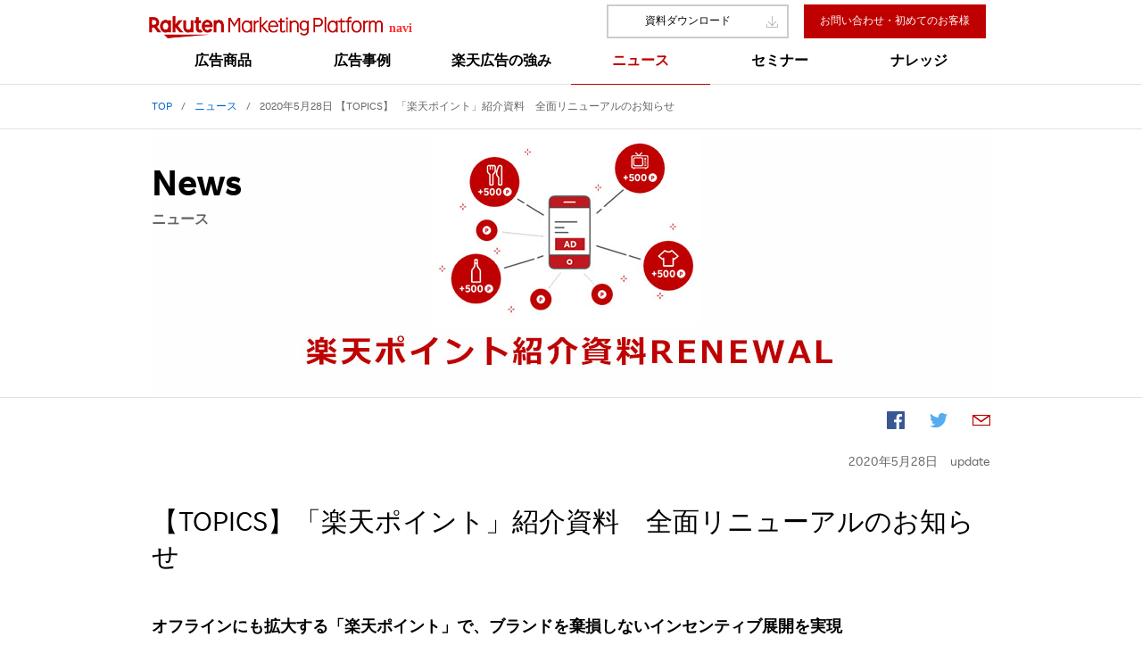

--- FILE ---
content_type: text/html
request_url: https://adsales.rakuten.co.jp/news/detail/2020_05_rakutenpoint.html
body_size: 41016
content:

  <!DOCTYPE html>
  <!--[if IE 8]><html lang="ja" prefix="og: https://ogp.me/ns# fb: https://www.facebook.com/2008/fbml mixi: https://mixi-platform.com/ns# gr: https://gree.jp/ns" class="ie8"><![endif]-->
  <!--[if IE 9]><html lang="ja" prefix="og: https://ogp.me/ns# fb: https://www.facebook.com/2008/fbml mixi: https://mixi-platform.com/ns# gr: https://gree.jp/ns" class="ie9"><![endif]-->
  <!--[if gt IE 9]><!-->
  <html lang="ja" prefix="og: https://ogp.me/ns# fb: https://www.facebook.com/2008/fbml mixi: https://mixi-platform.com/ns# gr: https://gree.jp/ns"><!--<![endif]-->
  <head>
    <meta charset="UTF-8">
    <title>楽天広告ニュース｜「楽天ポイント」紹介資料　全面リニューアルのお知らせ｜Rakuten Marketing Platform navi｜RMP navi</title>
    <meta http-equiv="X-UA-Compatible" content="IE=edge">
    <meta name="description" content="この度、楽天株式会社グローバルアドディビジョンは、「楽天ポイント」紹介資料を全面リニューアルいたしました。「楽天ポイント」は、お客様が選ぶ「ポイント総合満足度」No１&nbsp;(※1)&nbsp;のポイントプログラ…">
    <meta property="og:title" content="楽天広告ニュース｜「楽天ポイント」紹介資料　全面リニューアルのお知らせ｜Rakuten Marketing Platform navi｜RMP navi">
    <meta property="og:type" content="website">
    <meta property="og:description" content="この度、楽天株式会社グローバルアドディビジョンは、「楽天ポイント」紹介資料を全面リニューアルいたしました。「楽天ポイント」は、お客様が選ぶ「ポイント総合満足度」No１&nbsp;(※1)&nbsp;のポイントプログラ…">
    <meta property="og:image" content="https://adsales.rakuten.co.jp/assets/news/detail/2020_05_rakutenpoint/ogp.jpg">
    <meta property="og:site_name" content="Rakuten Marketing Platform navi">
    <meta property="og:url" content="https://adsales.rakuten.co.jp/news/detail/2020_05_rakutenpoint.html?scid=we_fcb_snws_2020_05_rakutenpoint">
    <meta property="fb:app_id" content="1638398296375363">
    <link rel="canonical" href="https://adsales.rakuten.co.jp/news/detail/2020_05_rakutenpoint.html">
    <link rel="shortcut icon" href="/favicon.ico">
    <link rel="apple-touch-icon" href="/assets/common/img/rmp_logo_150_150.png">
    
<!-- Site Common CSS including Standard RakutenCommonHeader and Group footer CSS start-->
<link rel="stylesheet" href="/assets/common/css/common.min.css">
<!-- Site Common CSS including Standard RakutenCommonHeader and Group footer CSS end-->
<script src="/assets/common/js/lib/jquery-1.11.3.min.js"></script>
<script type="text/javascript" src="//maps.googleapis.com/maps/api/js?v=3.exp"></script> 
<!--[if lt IE 9]>
<script src="/assets/common/js/lib/html5shiv.min.js"></script>
<![endif]-->

<script type="text/javascript">
var _trackingid = 'LFT-11065-1';

(function() {
  var lft = document.createElement('script'); lft.type = 'text/javascript'; lft.async = true;
  lft.src = ('https:' == document.location.protocol ? 'https:' : 'http:') + '//track.list-finder.jp/js/ja/track.js';
  var snode = document.getElementsByTagName('script')[0]; snode.parentNode.insertBefore(lft, snode);
})();
</script>

<!-- Site Common JS including Carousel, collapse plugins start-->
<script src="/assets/common/js/common-plugins.min.js"></script>
<!-- Site Common JS including Carousel, collapse plugins end-->
  </head>
  
<body vocab="https://schema.org/" data-category="news">
<div id="page">
      <!-- script for banner display and targeting -->
    <script src="//jp.rakuten-static.com/1/grp/banner/js/create.js"></script>
    <!-- PC header banner -->
    <div id="mkdiv_header_pitari"></div>
 
    <!-- Contents of each business -->
    <!-- Contents of each business -->

<!-- 0_correctable_header_pc-->
<header id="header" class="rc-h-standard js-fixtotop"> 
  <div class="rc-h-service-bar">
    <div class="rc-h-inner">
      <div class="rc-h-site-id">         <a href="/"><img src="/assets/common/img/logo-s.svg" width="300" height="32" alt="Rakuten Marketing Platform"/></a>
        <div class="rc-h-menu-btns">
          <ul class="rc-h-action-nav">
            <!--li class="right"><a href="https://r10.to/h57CX2" target="_blank"><img src="/assets/top/img/myanmar2025.jpg" height="40"/></a></li-->
            <li><a href="/media/guide/" class="btn-small btn-download">資料ダウンロード</a></li>
            <li><a href="https://adsales.rakuten.co.jp/inquiry/advertiser/index.html" class="btn-small btn-action">お問い合わせ・初めてのお客様</a></li>
          </ul>
        </div>
      </div>
    </div>
  </div>
  <div data-role="dropdown" class="rc-h-section-bar">
    <nav class="rc-h-inner">
      <ul class="rc-h-section-nav">

        <li data-role="dropdown-target" data-target="#sectionNavFeature4"><a href="/products/" data-role="category-nav" data-name="products"><span class="nav-label-main">広告商品</span><span class="nav-label-sub">広告商品</span></a></li>

        <li data-role="dropdown-target" data-target="#sectionNavFeature3"><a href="https://rd.tracker.adsales.rakuten.co.jp/l/925913/2021-08-03/61rh" data-role="category-nav" data-name="casestudies"><span class="nav-label-main">広告事例</span><span class="nav-label-sub">広告事例</span></a></li>
        <li data-role="dropdown-target" data-target="#sectionNavFeature2"><a href="/business/" data-role="category-nav" data-name="business"><span class="nav-label-main">楽天広告の強み</span><span class="nav-label-sub">楽天広告の強み</span></a></li>
        <li data-role="dropdown-target" data-target="#sectionNavFeature0"><a href="/news/" data-role="category-nav" data-name="news"><span class="nav-label-main">ニュース</span><span class="nav-label-sub">ニュース</span></a></li>
        <li data-role="dropdown-target" data-target="#sectionNavFeature1"><a href="/seminar/" data-role="category-nav" data-name="seminar"><span class="nav-label-main">セミナー</span><span class="nav-label-sub">セミナー</span></a></li>
        <li data-role="dropdown-target" data-target="#sectionNavFeature2"><a href="/knowledge/" data-role="category-nav" data-name="knowledge"><span class="nav-label-main">ナレッジ</span><span class="nav-label-sub">ナレッジ</span></a></li>
      </ul>
    </nav>
  </div>
</header>
<noscript>
  <div class="rc-h-noscript-bar">
    <div class="rc-h-inner">
      <p>JavaScriptが無効の為、一部のコンテンツをご利用いただけません。JavaScriptの設定を有効にしてからご利用いただきますようお願いいたします。（<a href="https://ichiba.faq.rakuten.co.jp/app/answers/detail/a_id/154">設定方法</a>）</p>
    </div>
  </div>
</noscript>
<!-- /0_correctable_header_pc-->
  <section class="area-contents">

  <header class="area-subhead">
    <ol class="breadcrumb" typeof="BreadcrumbList">
      <li property="itemListElement" typeof="ListItem"><a href="/" property="item" typeof="WebPage"><span property="name">TOP</span>
          <meta content="1" property="position"/></a></li>
      <li property="itemListElement" typeof="ListItem"><a href="/news/" property="item" typeof="WebPage"><span property="name">ニュース</span></a>
        <meta content="2" property="position"/>
      </li>
      <li property="itemListElement" typeof="ListItem"><span property="name">2020年5月28日 【TOPICS】 「楽天ポイント」紹介資料　全面リニューアルのお知らせ</span>
        <meta content="3" property="position"/>
      </li>
    </ol>
    <style type="text/css">
      .featureHero .feature-content{
        background-image: url(/assets/news/detail/2020_05_rakutenpoint/hero.jpg);
        background-color: #ffffff;

      }
      
    </style>
    <section class="section featureHero featureHeroNews featureHeroNews00">
      <div class="section-content feature-content">
        <div class="feature-head">
          <div class="title">News<span class="title-caption">ニュース</span>
          </div>
        </div>
      </div>
    </section>
    <aside class="featureSocial">
      <div class="feature-content right">
        <ul class="featureSocialList">
          <li class="item-facebook"><a href="https://www.facebook.com/share.php?u=https://adsales.rakuten.co.jp/news/detail/2020_05_rakutenpoint.html?scid=we_fcb_snws_2020_05_rakutenpoint" title="facebookでシェアする"><span class="icon-facebook"></span></a></li>
          <li class="item-twitter"><a href="https://twitter.com/share?url=https://adsales.rakuten.co.jp/news/detail/2020_05_rakutenpoint.html&amp;text=5月28日 【TOPICS】 「楽天ポイント」紹介資料　全面リニューアルのお知らせ " title="twitterでシェアする"><span class="icon-twitter"></span></a></li>
          <li class="item-mail"><a href="mailto:xxxx@example.com?subject=楽天の広告ニュース｜「楽天ポイント」紹介資料　全面リニューアルのお知らせ｜Rakuten Marketing Platform navi&amp;body=5月28日 【TOPICS】 「楽天ポイント」紹介資料　全面リニューアルのお知らせ %0d%0ahttps://adsales.rakuten.co.jp/news/detail/2020_05_rakutenpoint.html" title="メールでシェアする"><span class="icon-mail"></span></a></li>
        </ul>

              <div class="update2">
                <time datetime="2020-05-28" class="date">2020年5月28日</time><span class="subinfo">update</span>
              </div>
      </div>
    </aside>



  </header>
  
<main class="area-main">
<article class="article section">
<div class="section-content">
<h1 class="headline">
<meta content="2020-05-28" class="hide" data-icon="new" property="startDate"/>【TOPICS】「楽天ポイント」紹介資料　全面リニューアルのお知らせ</h1><h2 class="titleline">オフラインにも拡大する「楽天ポイント」で、ブランドを棄損しないインセンティブ展開を実現</h2>
    <div class="article-body">
      <div class="text">
        <p>この度、楽天株式会社グローバルアドディビジョンは、「楽天ポイント」紹介資料を全面リニューアルいたしました。</p>
<p>「楽天ポイント」は、お客様が選ぶ「ポイント総合満足度」No１&nbsp;<span style="font-size: 0.8em;">(※1)&nbsp;</span>のポイントプログラムです。オンラインでの活用が中心というイメージを持たれている方が多いかもしれませんが、最新のユーザー調査で、2年前と比較してオフラインでの活用が44ポイントも増加&nbsp;<span style="font-size: 0.8em;">(※2)&nbsp;</span>していることが明らかに。「楽天ポイント」は、今やオンラインのみならず、オフラインにも大きく拡大しているポイントプログラムと言えます。</p>
<p>また、特定の商品にではなく楽天エコシステム（経済圏）の中におけるユーザー体験としてポイントを提供することで、広告主様のサービス・ブランドを毀損しないインセンティブ展開を実現できる点も、大きな特徴です。&nbsp;</p>
<p>資料では、最新のユーザー調査の結果を元に、「楽天ポイント」の特徴や強み、活用メリットをまとめています。<br /> 皆様のマーケティングに、是非ご活用ください。</p>
<p>&nbsp;</p>
<p><span style="font-size: 0.8em;">※1　情報元：「<a href="https://event.rakuten.co.jp/okaimonopanda/pointzukan/" target="_blank" rel="noopener noreferrer">楽天ポイント お楽しみ図鑑</a>」（ポイントに関する調査、有効回答＝1,000、インターネット調査、2018年10月、実施機関：マイボイスコム）<br />※2　調査機関：楽天インサイト株式会社 (2020年3月実施/全国/20-69歳の楽天ポイントユーザーを対象/サンプル数500)</span></p>
<p>&nbsp;&nbsp;</p>
<p>&nbsp;</p>
<p>●楽天ポイントご紹介資料</p>
<p style="text-align: center;"><a class="btn-emph btn-next clickTrack" href="/media/guide/#rakutenpoint">詳しくはこちらから</a></p>
<p style="text-align: center;">&nbsp;</p>
<p style="text-align: center;">&nbsp;</p>
      </div>
    </div>
      <div class="article-body">
        <div class="block-buttons">
          <a href="https://adsales.rakuten.co.jp/inquiry/advertiser/start_step1.html" class="btn btn-next">お問い合わせ</a>
        </div>
      </div>
    <div class="article-body">
      <div class="text">
        <p><b><span style="color: #000080;"><br />その他、楽天の広告に関する様々なお役立ち情報をFacebookでタイムリーに発信しています。是非ご覧ください。<br /></span></b><span style="color: #00ffff;"><a href="https://www.facebook.com/RMJ.ADNavi/">&gt;Facebookはこちら</a></span></p>
<p>&nbsp;</p>
      </div>
    </div>
              <!--div class="update">
                <time datetime="2020-05-28" class="date">2020年5月28日</time><span class="subinfo">update</span>
              </div-->



      </div>
    </article>

    <section class="section featureNewsIndexList">
      <div class="section-content">
        <h2 class="title center">RECOMMENDATION<span class="title-caption">おすすめニュース</span>
        </h2>
        
<!-- 04_01_news_recommend_pc-->
<div class="row3 media-box-list">

  <div class="col">
    <div class="media-top media-box featureIndex">
      <div class="media-object"><a href="/news/detail/2026_01_austria.html"><img src="/assets/news/detail/2026_01_austria/thumb.jpg" width="298" height="180" alt="【広告事例】KPI大幅クリア！オーストリア大使館観光部様が実現した、新たな顧客体験の全貌を大公開！"/></a>
      </div>
      <div class="media-body">
        <div class="feature-title">
          <!--date required-->
          <time datetime="2026-01-13" class="date" data-icon="new">2026年1月13日</time><a href="/news/detail/2026_01_austria.html" class="fixed-line4">【広告事例】KPI大幅クリア！オーストリア大使館観光部様が実現した、新たな顧客体験の全貌を大公開！</a>
        </div><span class="label-news">広告事例</span>
      </div>
    </div>
  </div>

  <div class="col">
    <div class="media-top media-box featureIndex">
      <div class="media-object"><a href="/news/detail/2025_12_ad-basic.html"><img src="/assets/news/detail/2025_12_ad-basic/thumb.jpg" width="298" height="180" alt="【セミナー】RMP Conference online「楽天の広告＝楽天市場」だけじゃない？～楽天の広告の基本を20分でマスター！～動画配信開始のお知らせ"/></a>
      </div>
      <div class="media-body">
        <div class="feature-title">
          <!--date required-->
          <time datetime="2025-12-15" class="date" data-icon="new">2025年12月15日</time><a href="/news/detail/2025_12_ad-basic.html" class="fixed-line4">【セミナー】RMP Conference online「楽天の広告＝楽天市場」だけじゃない？～楽天の広告の基本を20分でマスター！～動画配信開始のお知らせ</a>
        </div><span class="label-news">セミナー</span>
      </div>
    </div>
  </div>

  <div class="col">
    <div class="media-top media-box featureIndex">
      <div class="media-object"><a href="/news/detail/2026_specifications_1_3.html"><img src="/assets/news/detail/2026_specifications_1_3/thumb.jpg" width="298" height="180" alt="【提供開始】2026年1-3月期Rakuten Marketing Platform広告資料"/></a>
      </div>
      <div class="media-body">
        <div class="feature-title">
          <!--date required-->
          <time datetime="2025-11-25" class="date" data-icon="new">2025年11月25日</time><a href="/news/detail/2026_specifications_1_3.html" class="fixed-line4">【提供開始】2026年1-3月期Rakuten Marketing Platform広告資料</a>
        </div><span class="label-news">提供開始</span>
      </div>
    </div>
  </div>

  <div class="col">
    <div class="media-top media-box featureIndex">
      <div class="media-object"><a href="/news/detail/2025_11_sendenkaigi.html"><img src="/assets/news/detail/2025_11_sendenkaigi/thumb.jpg" width="298" height="180" alt="【セミナー】「宣伝会議サミット」登壇のご案内"/></a>
      </div>
      <div class="media-body">
        <div class="feature-title">
          <!--date required-->
          <time datetime="2025-11-17" class="date" data-icon="new">2025年11月17日</time><a href="/news/detail/2025_11_sendenkaigi.html" class="fixed-line4">【セミナー】「宣伝会議サミット」登壇のご案内</a>
        </div><span class="label-news">セミナー</span>
      </div>
    </div>
  </div>

  <div class="col">
    <div class="media-top media-box featureIndex">
      <div class="media-object"><a href="/news/detail/2025_10_daimaru.html"><img src="/assets/news/detail/2025_10_daimaru/thumb.jpg" width="298" height="180" alt="【広告事例】実店舗での広告効果を可視化！大丸松坂屋百貨店様がROAS3,800％を達成したオンライン・オフライン統合施策の全貌を公開！"/></a>
      </div>
      <div class="media-body">
        <div class="feature-title">
          <!--date required-->
          <time datetime="2025-10-08" class="date" data-icon="new">2025年10月8日</time><a href="/news/detail/2025_10_daimaru.html" class="fixed-line4">【広告事例】実店舗での広告効果を可視化！大丸松坂屋百貨店様がROAS3,800％を達成したオンライン・オフライン統合施策の全貌を公開！</a>
        </div><span class="label-news">広告事例</span>
      </div>
    </div>
  </div>

  <div class="col">
    <div class="media-top media-box featureIndex">
      <div class="media-object"><a href="/news/detail/2025_09_boostreach.html"><img src="/assets/news/detail/2025_09_boostreach/thumb.jpg" width="298" height="180" alt="【提供開始】楽天グループサービスに加えて外部提携メディアにも配信可能な「RMP - Unified Ads Boost Reach」を提供開始"/></a>
      </div>
      <div class="media-body">
        <div class="feature-title">
          <!--date required-->
          <time datetime="2025-09-30" class="date" data-icon="new">2025年9月30日</time><a href="/news/detail/2025_09_boostreach.html" class="fixed-line4">【提供開始】楽天グループサービスに加えて外部提携メディアにも配信可能な「RMP - Unified Ads Boost Reach」を提供開始</a>
        </div><span class="label-news">提供開始</span>
      </div>
    </div>
  </div>

  <div class="col">
    <div class="media-top media-box featureIndex">
      <div class="media-object"><a href="/news/detail/2025_specifications_10_12.html"><img src="/assets/news/detail/2025_specifications_10_12/thumb.jpg" width="298" height="180" alt="【提供開始】2025年10-12月期Rakuten Marketing Platform広告資料"/></a>
      </div>
      <div class="media-body">
        <div class="feature-title">
          <!--date required-->
          <time datetime="2025-08-26" class="date" data-icon="new">2025年8月26日</time><a href="/news/detail/2025_specifications_10_12.html" class="fixed-line4">【提供開始】2025年10-12月期Rakuten Marketing Platform広告資料</a>
        </div><span class="label-news">提供開始</span>
      </div>
    </div>
  </div>

  <div class="col">
    <div class="media-top media-box featureIndex">
      <div class="media-object"><a href="/news/detail/2025_09_markezine.html"><img src="/assets/news/detail/2025_09_markezine/thumb.jpg" width="298" height="180" alt="【セミナー】「MarkeZine Day 2025 Autumn」登壇のご案内"/></a>
      </div>
      <div class="media-body">
        <div class="feature-title">
          <!--date required-->
          <time datetime="2025-08-26" class="date" data-icon="new">2025年8月26日</time><a href="/news/detail/2025_09_markezine.html" class="fixed-line4">【セミナー】「MarkeZine Day 2025 Autumn」登壇のご案内</a>
        </div><span class="label-news">セミナー</span>
      </div>
    </div>
  </div>

  <div class="col">
    <div class="media-top media-box featureIndex">
      <div class="media-object"><a href="/news/detail/2025_09_mediaradar.html"><img src="/assets/news/detail/2025_09_mediaradar/thumb.jpg" width="298" height="180" alt="【セミナー】「第19回メディアレーダーWEEK 2025 秋」登壇のご案内"/></a>
      </div>
      <div class="media-body">
        <div class="feature-title">
          <!--date required-->
          <time datetime="2025-08-21" class="date" data-icon="new">2025年8月21日</time><a href="/news/detail/2025_09_mediaradar.html" class="fixed-line4">【セミナー】「第19回メディアレーダーWEEK 2025 秋」登壇のご案内</a>
        </div><span class="label-news">セミナー</span>
      </div>
    </div>
  </div>

  <div class="col">
    <div class="media-top media-box featureIndex">
      <div class="media-object"><a href="/news/detail/2025_08_datastrategy.html"><img src="/assets/news/detail/2025_08_datastrategy/thumb.jpg" width="298" height="180" alt="【セミナー】RMP Conference online『【楽天流究極のデータ戦略】楽天データが導く「超」実践セグメンテーション』開催のお知らせ"/></a>
      </div>
      <div class="media-body">
        <div class="feature-title">
          <!--date required-->
          <time datetime="2025-08-04" class="date" data-icon="new">2025年8月4日</time><a href="/news/detail/2025_08_datastrategy.html" class="fixed-line4">【セミナー】RMP Conference online『【楽天流究極のデータ戦略】楽天データが導く「超」実践セグメンテーション』開催のお知らせ</a>
        </div><span class="label-news">セミナー</span>
      </div>
    </div>
  </div>

  <div class="col">
    <div class="media-top media-box featureIndex">
      <div class="media-object"><a href="/news/detail/2024_11_miraikobai.html"><img src="/assets/news/detail/2024_11_miraikobai/thumb.jpg" width="298" height="180" alt="【提供開始】コンバージョンユーザーを予測するAIソリューション「未来購買予測」の提供を開始"/></a>
      </div>
      <div class="media-body">
        <div class="feature-title">
          <time datetime="2024-11-07" class="date" data-icon="new">2024年11月7日</time><a href="/news/detail/2024_11_miraikobai.html" class="fixed-line4">【提供開始】コンバージョンユーザーを予測するAIソリューション「未来購買予測」の提供を開始</a>
        </div><span class="label-news">提供開始</span>
      </div>
    </div>
  </div>

  <div class="col">
    <div class="media-top media-box featureIndex">
      <div class="media-object"><a href="/news/detail/2024_02_unifiedads.html"><img src="/assets/news/detail/2024_02_unifiedads/thumb.jpg" width="298" height="180" alt="【提供開始】楽天グループサービスのプレミアム枠に掲載する運用型広告「RMP - Unified Ads」を提供開始"/></a>
      </div>
      <div class="media-body">
        <div class="feature-title">
          <time datetime="2024-02-27" class="date" data-icon="new">2024年2月27日</time><a href="/news/detail/2024_02_unifiedads.html" class="fixed-line4">【提供開始】楽天グループサービスのプレミアム枠に掲載する運用型広告「RMP - Unified Ads」を提供開始</a>
        </div><span class="label-news">提供開始</span>
      </div>
    </div>
  </div>
    
  <div class="col">
    <div class="media-top media-box featureIndex">
      <div class="media-object"><a href="/news/detail/2023_09_yomiko_02.html"><img src="/assets/news/detail/2023_09_yomiko_02/thumb.jpg" width="298" height="180" alt="【広告事例】読売広告社の施策、富裕層マーケティングの実例を構築した施策＜後編＞を公開"/></a>
      </div>
      <div class="media-body">
        <div class="feature-title">
          <!--date required-->
          <time datetime="2023-09-19" class="date" data-icon="new">2023年9月19日</time><a href="/news/detail/2023_09_yomiko_02.html" class="fixed-line4">【広告事例】読売広告社の施策、富裕層マーケティングの実例を構築した施策＜後編＞を公開</a>
        </div><span class="label-news">広告事例</span>
      </div>
    </div>
  </div>
        
  <div class="col">
    <div class="media-top media-box featureIndex">
      <div class="media-object"><a href="/news/detail/2023_09_instore_tracking.html"><img src="/assets/news/detail/2023_09_instore_tracking/thumb.jpg" width="298" height="180" alt="【提供開始】OMOマーケティングソリューション「RMP - Omni Commerce」のメニュー「Instore Tracking」、分析対象の広告配信面にSmartNewsを追加"/></a>
      </div>
      <div class="media-body">
        <div class="feature-title">
          <!--date required-->
          <time datetime="2023-09-12" class="date" data-icon="new">2023年9月12日</time><a href="/news/detail/2023_09_instore_tracking.html" class="fixed-line4">【提供開始】OMOマーケティングソリューション「RMP - Omni Commerce」のメニュー「Instore Tracking」、分析対象の広告配信面にSmartNewsを追加</a>
        </div><span class="label-news">提供開始</span>
      </div>
    </div>
  </div>
        
  <div class="col">
    <div class="media-top media-box featureIndex">
      <div class="media-object"><a href="/news/detail/2023_09_yomiko_01.html"><img src="/assets/news/detail/2023_09_yomiko_01/thumb.jpg" width="298" height="180" alt="【広告事例】読売広告社の施策、令和の富裕層をターゲットにオリジナルセグメントを作成。富裕層マーケティングの実例を構築した施策＜前編＞を公開"/></a>
      </div>
      <div class="media-body">
        <div class="feature-title">
          <!--date required-->
          <time datetime="2023-09-12" class="date" data-icon="new">2023年9月12日</time><a href="/news/detail/2023_09_yomiko_01.html" class="fixed-line4">【広告事例】読売広告社の施策、令和の富裕層をターゲットにオリジナルセグメントを作成。富裕層マーケティングの実例を構築した施策＜前編＞を公開</a>
        </div><span class="label-news">広告事例</span>
      </div>
    </div>
  </div>
        
  <div class="col">
    <div class="media-top media-box featureIndex">
      <div class="media-object"><a href="/news/detail/2023_08_nichinoken_02.html"><img src="/assets/news/detail/2023_08_nichinoken_02/thumb.jpg" width="298" height="180" alt="【広告事例】日能研本部の施策、「日能研全国テスト」のマーケティングに貢献したプロモーション施策＜後編＞を公開"/></a>
      </div>
      <div class="media-body">
        <div class="feature-title">
          <!--date required-->
          <time datetime="2023-08-22" class="date" data-icon="new">2023年8月22日</time><a href="/news/detail/2023_08_nichinoken_02.html" class="fixed-line4">【広告事例】日能研本部の施策、「日能研全国テスト」のマーケティングに貢献したプロモーション施策＜後編＞を公開</a>
        </div><span class="label-news">広告事例</span>
      </div>
    </div>
  </div>
        
  <div class="col">
    <div class="media-top media-box featureIndex">
      <div class="media-object"><a href="/news/detail/2023_08_nichinoken_01.html"><img src="/assets/news/detail/2023_08_nichinoken_01/thumb.jpg" width="298" height="180" alt="【広告事例】日能研本部の施策、「日能研全国テスト」のマーケティングに貢献したプロモーション施策＜前編＞を公開"/></a>
      </div>
      <div class="media-body">
        <div class="feature-title">
          <!--date required-->
          <time datetime="2023-08-08" class="date" data-icon="new">2023年8月8日</time><a href="/news/detail/2023_08_nichinoken_02.html" class="fixed-line4">【広告事例】日能研本部の施策、「日能研全国テスト」のマーケティングに貢献したプロモーション施策＜前編＞を公開</a>
        </div><span class="label-news">広告事例</span>
      </div>
    </div>
  </div>

</div>
<!-- /04_01_news_recommend_pc-->

      </div>
    </section>
    <section class="section featureCategoryNews">
      <div class="section-content">
        <h2 class="title center">CATEGORIES<span class="title-caption">カテゴリー別ニュース</span>
        </h2>
        
<div class="js-expand-list">



    <div class="js-expand">
        <div class="nav-tile js-expand-nav">
            <h3 class="nav-title">AD Case Studies<span class="nav-caption">広告事例紹介</span></h3>
        </div>
        <div class="js-expand-content hide well">
            <div class="dl-row item-news">

        <dl class="dl-horizontal">
            <dt>
                <time datetime="2026-01-13" class="date">2026年1月13日</time>
            </dt>
            <dd><a href="/news/detail/2026_01_austria.html">【広告事例】KPI大幅クリア！オーストリア大使館観光部様が実現した、新たな顧客体験の全貌を大公開！</a>
                <!--date required-->
                <meta content="2026-01-13" class="hide" data-label="new" property="startDate"/>
            </dd>
        </dl>    
            
        <dl class="dl-horizontal">
            <dt>
                <time datetime="2025-10-08" class="date">2025年10月8日</time>
            </dt>
            <dd><a href="/news/detail/2025_10_daimaru.html">【広告事例】実店舗での広告効果を可視化！大丸松坂屋百貨店様がROAS3,800％を達成したオンライン・オフライン統合施策の全貌を公開！</a>
                <!--date required-->
                <meta content="2025-10-08" class="hide" data-label="new" property="startDate"/>
            </dd>
        </dl>                       
            
                <dl class="dl-horizontal">
                    <dt>
                        <time datetime="2023-09-19" class="date">2023年9月19日</time>
                    </dt>
                    <dd><a href="/news/detail/2023_09_yomiko_02.html">【広告事例】 読売広告社の施策、富裕層マーケティングの実例を構築した施策＜後編＞を公開</a>
                        <!--date required-->
                        <meta content="2023-09-19" class="hide" data-label="new" property="startDate"/>
                    </dd>
                </dl>
                
                <dl class="dl-horizontal">
                    <dt>
                        <time datetime="2023-09-12" class="date">2023年9月12日</time>
                    </dt>
                    <dd><a href="/news/detail/2023_09_yomiko_01.html">【広告事例】 読売広告社の施策、令和の富裕層をターゲットにオリジナルセグメントを作成。富裕層マーケティングの実例を構築した施策＜前編＞を公開</a>
                        <!--date required-->
                        <meta content="2023-09-12" class="hide" data-label="new" property="startDate"/>
                    </dd>
                </dl>
                
                <dl class="dl-horizontal">
                    <dt>
                        <time datetime="2023-08-22" class="date">2023年8月22日</time>
                    </dt>
                    <dd><a href="/news/detail/2023_08_nichinoken_02.html">【広告事例】 日能研本部の施策、「日能研全国テスト」のマーケティングに貢献したプロモーション施策＜後編＞を公開</a>
                        <!--date required-->
                        <meta content="2023-08-22" class="hide" data-label="new" property="startDate"/>
                    </dd>
                </dl>
                
                <dl class="dl-horizontal">
                    <dt>
                        <time datetime="2023-08-08" class="date">2023年8月8日</time>
                    </dt>
                    <dd><a href="/news/detail/2023_08_nichinoken_01.html">【広告事例】 日能研本部の施策、「日能研全国テスト」のマーケティングに貢献したプロモーション施策＜前編＞を公開</a>
                        <!--date required-->
                        <meta content="2023-08-08" class="hide" data-label="new" property="startDate"/>
                    </dd>
                </dl>
                
                <dl class="dl-horizontal">
                    <dt>
                        <time datetime="2023-04-27" class="date">2023年4月27日</time>
                    </dt>
                    <dd><a href="/news/detail/2023_04_nisshin-oillio_02.html">【広告事例】 日清オイリオグループの“味つけオイル“、新たな市場創出に向けたプロモーション施策＜後編＞を公開</a>
                        <!--date required-->
                        <meta content="2023-04-27" class="hide" data-label="new" property="startDate"/>
                    </dd>
                </dl>
                
                <dl class="dl-horizontal">
                    <dt>
                        <time datetime="2023-04-18" class="date">2023年4月18日</time>
                    </dt>
                    <dd><a href="/news/detail/2023_04_nisshin-oillio_01.html">【広告事例】 日清オイリオグループの“味つけオイル“、新たな市場創出に向けたプロモーション施策＜前編＞を公開</a>
                        <!--date required-->
                        <meta content="2023-04-18" class="hide" data-label="new" property="startDate"/>
                    </dd>
                </dl>
                
                <dl class="dl-horizontal">
                    <dt>
                        <time datetime="2023-02-22" class="date">2023年2月22日</time>
                    </dt>
                    <dd><a href="/news/detail/2023_02_pernod-ricard-japan_02.html">【広告事例】 ペルノ・リカール・ジャパンのワインブランド「ジェイコブス・クリーク」のプロモーション施策〈後編〉を公開</a>
                        <!--date required-->
                        <meta content="2023-02-22" class="hide" data-label="new" property="startDate"/>
                    </dd>
                </dl>
                
                <dl class="dl-horizontal">
                    <dt>
                        <time datetime="2023-02-14" class="date">2023年2月14日</time>
                    </dt>
                    <dd><a href="/news/detail/2023_02_pernod-ricard-japan_01.html">【広告事例】 ペルノ・リカール・ジャパンのワインブランド「ジェイコブス・クリーク」のプロモーション施策〈前編〉を公開</a>
                        <!--date required-->
                        <meta content="2023-02-14" class="hide" data-label="new" property="startDate"/>
                    </dd>
                </dl>
                
                <dl class="dl-horizontal">
                    <dt>
                        <time datetime="2022-11-22" class="date">2022年11月22日</time>
                    </dt>
                    <dd><a href="/news/detail/2022_11_isehan_02.html">【広告事例】 伊勢半の日焼け止め「KISSME Mommy! UVシリーズ」のプロモーション施策＜後編＞を公開</a>
                        <!--date required-->
                        <meta content="2022-11-22" class="hide" data-label="new" property="startDate"/>
                    </dd>
                </dl>
                
                <dl class="dl-horizontal">
                    <dt>
                        <time datetime="2022-11-15" class="date">2022年11月15日</time>
                    </dt>
                    <dd><a href="/news/detail/2022_11_isehan_01.html">【広告事例】 伊勢半の日焼け止め「KISSME Mommy! UVシリーズ」のプロモーション施策＜前編＞を公開</a>
                        <!--date required-->
                        <meta content="2022-11-15" class="hide" data-label="new" property="startDate"/>
                    </dd>
                </dl>
                
                <dl class="dl-horizontal">
                    <dt>
                        <time datetime="2022-05-09" class="date">2022年5月9日</time>
                    </dt>
                    <dd><a href="/news/detail/2022_05_nz_02.html">【広告事例】 ニュージーランド大使館のプロモーション施策＜後編＞を公開</a>
                        <!--date required-->
                        <meta content="2022-05-09" class="hide" data-label="new" property="startDate"/>
                    </dd>
                </dl>
                
                <dl class="dl-horizontal">
                    <dt>
                        <time datetime="2022-04-18" class="date">2022年4月18日</time>
                    </dt>
                    <dd><a href="/news/detail/2022_04_nz_01.html">【広告事例】 ニュージーランド大使館のプロモーション施策＜前編＞を公開</a>
                        <!--date required-->
                        <meta content="2022-04-18" class="hide" data-label="new" property="startDate"/>
                    </dd>
                </dl>
                
                <dl class="dl-horizontal">
                    <dt>
                        <time datetime="2021-12-21" class="date">2021年12月21日</time>
                    </dt>
                    <dd><a href="/news/detail/2021_12_meiji_02.html">【広告事例】 明治「ガルボ」のプロモーション施策＜後編＞を公開</a>
                        <!--date required-->
                        <meta content="2021-12-21" class="hide" data-label="new" property="startDate"/>
                    </dd>
                </dl>
                
                <dl class="dl-horizontal">
                    <dt>
                        <time datetime="2021-12-13" class="date">2021年12月13日</time>
                    </dt>
                    <dd><a href="/news/detail/2021_12_meiji_01.html">【広告事例】 明治「ガルボ」のプロモーション施策＜前編＞を公開</a>
                        <!--date required-->
                        <meta content="2021-12-13" class="hide" data-label="new" property="startDate"/>
                    </dd>
                </dl>
                
                <dl class="dl-horizontal">
                    <dt>
                        <time datetime="2021-11-17" class="date">2021年11月17日</time>
                    </dt>
                    <dd><a href="/news/detail/2021_11_kikkoman_02.html">【広告事例】 キッコーマン飲料株式会社のプロモーション施策＜後編＞を公開</a>
                        <!--date required-->
                        <meta content="2021-11-17" class="hide" data-label="new" property="startDate"/>
                    </dd>
                </dl>
                
                <dl class="dl-horizontal">
                    <dt>
                        <time datetime="2021-11-05" class="date">2021年11月5日</time>
                    </dt>
                    <dd><a href="/news/detail/2021_11_kikkoman_01.html">【広告事例】 キッコーマン飲料株式会社のプロモーション施策＜前編＞を公開</a>
                        <!--date required-->
                        <meta content="2021-11-05" class="hide" data-label="new" property="startDate"/>
                    </dd>
                </dl>
                
                <dl class="dl-horizontal">
                    <dt>
                        <time datetime="2021-09-01" class="date">2021年9月1日</time>
                    </dt>
                    <dd><a href="/news/detail/2021_09_kao_03.html">【広告事例】 花王株式会社のプロモーション施策　第3弾を公開</a>
                        <!--date required-->
                        <meta content="2021-09-01" class="hide" data-label="new" property="startDate"/>
                    </dd>
                </dl>
                
                <dl class="dl-horizontal">
                    <dt>
                        <time datetime="2021-08-24" class="date">2021年8月24日</time>
                    </dt>
                    <dd><a href="/news/detail/2021_08_kao_02.html">【広告事例】 花王株式会社のプロモーション施策　第2弾を公開</a>
                        <!--date required-->
                        <meta content="2021-08-24" class="hide" data-label="new" property="startDate"/>
                    </dd>
                </dl>
                
                <dl class="dl-horizontal">
                    <dt>
                        <time datetime="2021-08-04" class="date">2021年8月4日</time>
                    </dt>
                    <dd><a href="/news/detail/2021_08_kao_01.html">【広告事例】 事例紹介ページを公開！第1弾は花王のデジタル広告からリアル店舗までのプロモーション施策</a>
                        <!--date required-->
                        <meta content="2021-08-04" class="hide" data-label="new" property="startDate"/>
                    </dd>
                </dl>
                
                <dl class="dl-horizontal">
                    <dt>
                        <time datetime="2020-11-13" class="date">2020年11月13日</time>
                    </dt>
                    <dd><a href="/news/detail/2020_11_rmp_for_apps.html">【広告事例】 RMP - For Apps の活用事例を公開しました</a>
                        <!--date required-->
                        <meta content="2020-11-13" class="hide" data-label="new" property="startDate"/>
                    </dd>
                </dl>
                
                <dl class="dl-horizontal">
                    <dt>
                        <time datetime="2019-07-05" class="date">2019年7月5日</time>
                    </dt>
                    <dd><a href="/news/detail/2019_07_rmpidconsortium.html">【広告事例】 RMP - ID Consortium活用事例のご紹介</a>
                        <!--date required-->
                        <meta content="2019-07-05" class="hide" data-label="new" property="startDate"/>
                    </dd>
                </dl>
                
                <dl class="dl-horizontal">
                    <dt>
                        <time datetime="2018-04-24" class="date">2018年4月24日</time>
                    </dt>
                    <dd><a href="/news/detail/2018_04_catalonia.html">【広告事例】 カタルーニャ州政府観光局様　楽天Infoseekタイアップ事例を追加しました</a>
                        <!--date required-->
                        <meta content="2018-04-24" class="hide" data-label="new" property="startDate"/>
                    </dd>
                </dl>
                
                <dl class="dl-horizontal">
                    <dt>
                        <time datetime="2017-09-19" class="date">2017年9月19日</time>
                    </dt>
                    <dd><a href="/news/detail/2017_09_singapore.html">【広告事例】 シンガポール政府観光局様　楽天Infoseekタイアップ事例を追加しました</a>
                        <!--date required-->
                        <meta content="2017-09-19" class="hide" data-label="new" property="startDate"/>
                    </dd>
                </dl>
                
                <dl class="dl-horizontal">
                    <dt>
                        <time datetime="2017-09-07" class="date">2017年9月7日</time>
                    </dt>
                    <dd><a href="/news/detail/2017_09_septemberjirei.html">【広告事例】 9月の広告事例＆秋の広告ソリューションのご紹介！</a>
                        <!--date required-->
                        <meta content="2017-09-07" class="hide" data-label="new" property="startDate"/>
                    </dd>
                </dl>
                
                <dl class="dl-horizontal">
                    <dt>
                        <time datetime="2017-09-01" class="date">2017年9月1日</time>
                    </dt>
                    <dd><a href="/news/detail/2017_09_spain.html">【広告事例】 スペイン政府観光局様　楽天Infoseekタイアップ事例を追加しました</a>
                        <!--date required-->
                        <meta content="2017-09-01" class="hide" data-label="new" property="startDate"/>
                    </dd>
                </dl>
                
                <dl class="dl-horizontal">
                    <dt>
                        <time datetime="2017-08-09" class="date">2017年8月9日</time>
                    </dt>
                    <dd><a href="/news/detail/2017_08_government_office.html">【広告事例】 楽天の官公庁事例のまとめページが掲載されました</a>
                        <!--date required-->
                        <meta content="2017-08-09" class="hide" data-label="new" property="startDate"/>
                    </dd>
                </dl>
                
                <dl class="dl-horizontal">
                    <dt>
                        <time datetime="2017-08-07" class="date">2017年8月7日</time>
                    </dt>
                    <dd><a href="/news/detail/2017_08_switzerland.html">【広告事例】 スイス政府観光局様　楽天トラベル×楽天ブックスタイアップ事例を追加しました</a>
                        <!--date required-->
                        <meta content="2017-08-07" class="hide" data-label="new" property="startDate"/>
                    </dd>
                </dl>
                
                <dl class="dl-horizontal">
                    <dt>
                        <time datetime="2017-08-03" class="date">2017年8月3日</time>
                    </dt>
                    <dd><a href="/news/detail/2017_08_augustjirei.html">【広告事例】 ８月の広告事例＆秋の広告ソリューションのご紹介！</a>
                        <!--date required-->
                        <meta content="2017-08-03" class="hide" data-label="new" property="startDate"/>
                    </dd>
                </dl>
                
                <dl class="dl-horizontal">
                    <dt>
                        <time datetime="2017-08-02" class="date">2017年8月2日</time>
                    </dt>
                    <dd><a href="/news/detail/2017_08_bridgestone.html">【広告事例】 ブリヂストンスポーツ株式会社様　楽天GORAタイアップ事例を追加しました</a>
                        <!--date required-->
                        <meta content="2017-08-02" class="hide" data-label="new" property="startDate"/>
                    </dd>
                </dl>
                
                <dl class="dl-horizontal">
                    <dt>
                        <time datetime="2017-07-13" class="date">2017年7月13日</time>
                    </dt>
                    <dd><a href="/news/detail/2017_07_julyjirei.html">【広告事例】 7月の広告事例＆秋の広告ソリューションのご紹介！</a>
                        <!--date required-->
                        <meta content="2017-07-13" class="hide" data-label="new" property="startDate"/>
                    </dd>
                </dl>
                
                <dl class="dl-horizontal">
                    <dt>
                        <time datetime="2017-06-06" class="date">2017年6月6日</time>
                    </dt>
                    <dd><a href="/news/detail/2017_06_aichi_nagoya.html">【広告事例】 愛知県、名古屋市、一般社団法人愛知県観光協会、公益財団法人名古屋観光コンベンションビューロー 様　愛知・名古屋の観光PRイベント実施事例</a>
                        <!--date required-->
                        <meta content="2017-06-06" class="hide" data-label="new" property="startDate"/>
                    </dd>
                </dl>
                
                <dl class="dl-horizontal">
                    <dt>
                        <time datetime="2017-05-30" class="date">2017年5月30日</time>
                    </dt>
                    <dd><a href="/news/detail/2017_05_nagano.html">【広告事例】 長野県 観光部 観光誘客課様　楽天DSPにおける効果検証・最適化事例</a>
                        <!--date required-->
                        <meta content="2017-05-30" class="hide" data-label="new" property="startDate"/>
                    </dd>
                </dl>
                
                <dl class="dl-horizontal">
                    <dt>
                        <time datetime="2017-04-26" class="date">2017年4月26日</time>
                    </dt>
                    <dd><a href="/news/detail/2017_04_kose.html">【広告事例】 株式会社コーセー様　楽天市場DMサンプリング事例</a>
                        <!--date required-->
                        <meta content="2017-04-26" class="hide" data-label="new" property="startDate"/>
                    </dd>
                </dl>
                
                <dl class="dl-horizontal">
                    <dt>
                        <time datetime="2017-04-17" class="date">2017年4月17日</time>
                    </dt>
                    <dd><a href="/news/detail/2017_04_kanagawa.html">【広告事例】 神奈川県庁様　アプリ登録・利用促進キャンペーン事例</a>
                        <!--date required-->
                        <meta content="2017-04-17" class="hide" data-label="new" property="startDate"/>
                    </dd>
                </dl>
                
                <dl class="dl-horizontal">
                    <dt>
                        <time datetime="2017-04-12" class="date">2017年4月12日</time>
                    </dt>
                    <dd><a href="/news/detail/2017_04_ja.html">【広告事例】 全国農業協同組合中央会様　楽天レシピタイアップ事例</a>
                        <!--date required-->
                        <meta content="2017-04-12" class="hide" data-label="new" property="startDate"/>
                    </dd>
                </dl>
                
                <dl class="dl-horizontal">
                    <dt>
                        <time datetime="2017-02-21" class="date">2017年2月21日</time>
                    </dt>
                    <dd><a href="/news/detail/2017_02_ocvb.html">【広告事例】 一般財団法人沖縄観光コンベンションビューロー様 プレゼントキャンペーン応募促進プロモーション事例</a>
                        <!--date required-->
                        <meta content="2017-02-21" class="hide" data-label="new" property="startDate"/>
                    </dd>
                </dl>
                
                <dl class="dl-horizontal">
                    <dt>
                        <time datetime="2017-02-07" class="date">2017年2月7日</time>
                    </dt>
                    <dd><a href="/news/detail/2017_02_gifu.html">【広告事例】 岐阜県庁様　楽天トラベルタイアップ事例</a>
                        <!--date required-->
                        <meta content="2017-02-07" class="hide" data-label="new" property="startDate"/>
                    </dd>
                </dl>
                
                <dl class="dl-horizontal">
                    <dt>
                        <time datetime="2017-02-03" class="date">2017年2月3日</time>
                    </dt>
                    <dd><a href="/news/detail/2017_02_benesseinterview.html">【広告事例】 株式会社ベネッセコーポレーション様 成果報酬型プロモーション</a>
                        <!--date required-->
                        <meta content="2017-02-03" class="hide" data-label="new" property="startDate"/>
                    </dd>
                </dl>
                
                <dl class="dl-horizontal">
                    <dt>
                        <time datetime="2017-01-24" class="date">2017年1月24日</time>
                    </dt>
                    <dd><a href="/news/detail/2017_01_hoya.html">【広告事例】 HOYA株式会社様 来店促進キャンペーン事例を追加しました </a>
                        <!--date required-->
                        <meta content="2017-01-24" class="hide" data-label="new" property="startDate"/>
                    </dd>
                </dl>
                
                <dl class="dl-horizontal">
                    <dt>
                        <time datetime="2016-12-28" class="date">2016年12月28日</time>
                    </dt>
                    <dd><a href="/news/detail/2016_12_boys24.html">【広告事例】 韓国観光公社 東京支社様 楽天Infoseekタイアップ事例を追加しました </a>
                        <!--date required-->
                        <meta content="2016-12-28" class="hide" data-label="new" property="startDate"/>
                    </dd>
                </dl>
                
                <dl class="dl-horizontal">
                    <dt>
                        <time datetime="2016-12-13" class="date">2016年12月13日</time>
                    </dt>
                    <dd><a href="/news/detail/2016_12_gekkeikan.html">【広告事例】 月桂冠株式会社様 楽天ブログタイアップ事例を追加しました</a>
                        <!--date required-->
                        <meta content="2016-12-13" class="hide" data-label="new" property="startDate"/>
                    </dd>
                </dl>
                
                <dl class="dl-horizontal">
                    <dt>
                        <time datetime="2016-12-05" class="date">2016年12月5日</time>
                    </dt>
                    <dd><a href="/news/detail/2016_12_moe.html">【広告事例】 環境省様 楽天市場タイアップ事例を追加しました</a>
                        <!--date required-->
                        <meta content="2016-12-05" class="hide" data-label="new" property="startDate"/>
                    </dd>
                </dl>
                
                <dl class="dl-horizontal">
                    <dt>
                        <time datetime="2016-11-18" class="date">2016年11月18日</time>
                    </dt>
                    <dd><a href="/news/detail/2016_11_ehime.html">【広告事例】 愛媛県庁様 楽天トラベルタイアップ事例を追加しました</a>
                        <!--date required-->
                        <meta content="2016-11-18" class="hide" data-label="new" property="startDate"/>
                    </dd>
                </dl>
                
                <dl class="dl-horizontal">
                    <dt>
                        <time datetime="2016-11-15" class="date">2016年11月15日</time>
                    </dt>
                    <dd><a href="/news/detail/2016_11_yamaga.html">【広告事例】 山鹿市商工観光課（熊本県）様 楽天トラベルタイアップ事例を追加しました</a>
                        <!--date required-->
                        <meta content="2016-11-15" class="hide" data-label="new" property="startDate"/>
                    </dd>
                </dl>
                
                <dl class="dl-horizontal">
                    <dt>
                        <time datetime="2016-11-10" class="date">2016年11月10日</time>
                    </dt>
                    <dd><a href="/news/detail/2016_11_singaporeair.html">【広告事例】 シンガポール航空様 会員獲得キャンペーン・楽天トラベルタイアップ事例を追加しました </a>
                        <!--date required-->
                        <meta content="2016-11-10" class="hide" data-label="new" property="startDate"/>
                    </dd>
                </dl>
                
                <dl class="dl-horizontal">
                    <dt>
                        <time datetime="2016-10-26" class="date">2016年10月26日</time>
                    </dt>
                    <dd><a href="/news/detail/2016_10_diamond.html">【広告事例】 株式会社ダイヤモンド社様 楽天ブックスDM事例を追加しました </a>
                        <!--date required-->
                        <meta content="2016-10-26" class="hide" data-label="new" property="startDate"/>
                    </dd>
                </dl>
                
                <dl class="dl-horizontal">
                    <dt>
                        <time datetime="2016-10-14" class="date">2016年10月14日</time>
                    </dt>
                    <dd><a href="/news/detail/2016_10_spain.html">【広告事例】 スペイン政府観光局様 楽天レシピタイアップ事例を追加しました</a>
                        <!--date required-->
                        <meta content="2016-10-14" class="hide" data-label="new" property="startDate"/>
                    </dd>
                </dl>
                
                <dl class="dl-horizontal">
                    <dt>
                        <time datetime="2016-09-14" class="date">2016年9月14日</time>
                    </dt>
                    <dd><a href="/news/detail/2016_09_morinaga.html">【広告事例】 森永製菓株式会社様 楽天市場タイアップ事例を追加しました </a>
                        <!--date required-->
                        <meta content="2016-09-14" class="hide" data-label="new" property="startDate"/>
                    </dd>
                </dl>
                
                <dl class="dl-horizontal">
                    <dt>
                        <time datetime="2016-09-08" class="date">2016年9月8日</time>
                    </dt>
                    <dd><a href="/news/detail/2016_09_asics_trading.html">【広告事例】 アシックス商事株式会社様 楽天トラベルタイアップ事例を追加しました </a>
                        <!--date required-->
                        <meta content="2016-09-08" class="hide" data-label="new" property="startDate"/>
                    </dd>
                </dl>
                
                <dl class="dl-horizontal">
                    <dt>
                        <time datetime="2016-09-02" class="date">2016年9月2日</time>
                    </dt>
                    <dd><a href="/news/detail/2016_08_rohtointerview.html">【広告事例】 ロート製薬株式会社様　楽天WOMAN編集タイアップ企画　の事例インタビューを追加しました</a>
                        <!--date required-->
                        <meta content="2016-09-02" class="hide" data-label="new" property="startDate"/>
                    </dd>
                </dl>
                
                <dl class="dl-horizontal">
                    <dt>
                        <time datetime="2016-07-05" class="date">2016年7月5日</time>
                    </dt>
                    <dd><a href="/news/detail/2016_07_ajinomoto.html">【広告事例】 味の素株式会社様 楽天市場タイアップ事例を追加しました </a>
                        <!--date required-->
                        <meta content="2016-07-05" class="hide" data-label="new" property="startDate"/>
                    </dd>
                </dl>
                
                <dl class="dl-horizontal">
                    <dt>
                        <time datetime="2016-06-28" class="date">2016年6月28日</time>
                    </dt>
                    <dd><a href="/news/detail/2016_06_3m.html">【広告事例】 スリーエム ジャパン株式会社様 楽天市場タイアップ事例を追加しました</a>
                        <!--date required-->
                        <meta content="2016-06-28" class="hide" data-label="new" property="startDate"/>
                    </dd>
                </dl>
                
                <dl class="dl-horizontal">
                    <dt>
                        <time datetime="2016-06-27" class="date">2016年6月27日</time>
                    </dt>
                    <dd><a href="/news/detail/2016_06_acushnet.html">【広告事例】 アクシネットジャパンインク様 楽天GORAクロスメディアタイアップ事例を追加しました</a>
                        <!--date required-->
                        <meta content="2016-06-27" class="hide" data-label="new" property="startDate"/>
                    </dd>
                </dl>
                
                <dl class="dl-horizontal">
                    <dt>
                        <time datetime="2016-06-22" class="date">2016年6月22日</time>
                    </dt>
                    <dd><a href="/news/detail/2016_06_ishikawa.html">【広告事例】 公益社団法人 石川県観光連盟様 楽天トラベルタイアップ事例を追加しました</a>
                        <!--date required-->
                        <meta content="2016-06-22" class="hide" data-label="new" property="startDate"/>
                    </dd>
                </dl>
                
                <dl class="dl-horizontal">
                    <dt>
                        <time datetime="2016-06-17" class="date">2016年6月17日</time>
                    </dt>
                    <dd><a href="/news/detail/2016_06_anheuser.html">【広告事例】 タイアップ事例を２件追加しました </a>
                        <!--date required-->
                        <meta content="2016-06-17" class="hide" data-label="new" property="startDate"/>
                    </dd>
                </dl>
                
                <dl class="dl-horizontal">
                    <dt>
                        <time datetime="2015-07-29" class="date">2015年7月29日</time>
                    </dt>
                    <dd><a href="/news/detail/2015_casestudies_circleksunkus_rpointback.html">【広告事例】 株式会社サークルKサンクス様 店頭販促 Rポイントバック企画 の事例を追加しました</a>
                        <!--date required-->
                        <meta content="2015-07-29" class="hide" data-label="new" property="startDate"/>
                    </dd>
                </dl>
                
                <dl class="dl-horizontal">
                    <dt>
                        <time datetime="2015-07-29" class="date">2015年7月29日</time>
                    </dt>
                    <dd><a href="/news/detail/2015_casestudies_amespi_card_sampling.html">【広告事例】 サンタフェ ナチュラルタバコ ジャパン株式会社様 楽天カード サンプリング企画 の事例を追加しました</a>
                        <!--date required-->
                        <meta content="2015-07-29" class="hide" data-label="new" property="startDate"/>
                    </dd>
                </dl>
                
                <dl class="dl-horizontal">
                    <dt>
                        <time datetime="2015-06-15" class="date">2015年6月15日</time>
                    </dt>
                    <dd><a href="/news/detail/2015_06_kyuchan.html">【広告事例】 東海漬物株式会社様 楽天レシピタイアップ事例を追加しました </a>
                        <!--date required-->
                        <meta content="2015-06-15" class="hide" data-label="new" property="startDate"/>
                    </dd>
                </dl>
                
            </div>
        </div>
    </div>
    
<div class="js-expand">
    <div class="nav-tile js-expand-nav">
        <h3 class="nav-title">Products &amp; Media<span class="nav-caption">広告商品＆メディア</span></h3>
    </div>
    <div class="js-expand-content hide well">
    <div class="dl-row item-news">

        <dl class="dl-horizontal">
            <dt>
                <time datetime="2025-11-25" class="date">2025年11月25日</time>
            </dt>
            <dd><a href="/news/detail/2026_specifications_1_3.html">【提供開始】2026年1-3月期Rakuten Marketing Platform広告資料</a>
                <!--date required-->
                <meta content="2025-11-25" class="hide" data-label="new" property="startDate"/>
            </dd>
        </dl>      

        <dl class="dl-horizontal">
            <dt>
                <time datetime="2025-09-30" class="date">2025年9月30日</time>
            </dt>
            <dd><a href="/news/detail/2025_09_boostreach.html">【提供開始】楽天グループサービスに加えて外部提携メディアにも配信可能な「RMP - Unified Ads Boost Reach」を提供開始</a>
                <!--date required-->
                <meta content="2025-09-30" class="hide" data-label="new" property="startDate"/>
            </dd>
        </dl>     

        <dl class="dl-horizontal">
            <dt>
                <time datetime="2025-08-26" class="date">2025年8月26日</time>
            </dt>
            <dd><a href="/news/detail/2025_specifications_10_12.html">【提供開始】2025年10-12月期Rakuten Marketing Platform広告資料</a>
                <!--date required-->
                <meta content="2025-08-26" class="hide" data-label="new" property="startDate"/>
            </dd>
        </dl>     

        <dl class="dl-horizontal">
            <dt>
                <time datetime="2025-05-27" class="date">2025年5月27日</time>
            </dt>
            <dd><a href="/news/detail/2025_specifications_7_9.html">【提供開始】2025年7-9月期Rakuten Marketing Platform広告資料</a>
                <!--date required-->
                <meta content="2025-05-27" class="hide" data-label="new" property="startDate"/>
            </dd>
        </dl>    

        <dl class="dl-horizontal">
            <dt>
                <time datetime="2025-02-25" class="date">2025年2月25日</time>
            </dt>
            <dd><a href="/news/detail/2025_specifications_4_6.html">【提供開始】2025年4-6月期Rakuten Marketing Platform広告資料</a>
                <!--date required-->
                <meta content="2025-02-25" class="hide" data-label="new" property="startDate"/>
            </dd>
        </dl>

        <dl class="dl-horizontal">
            <dt>
                <time datetime="2024-11-26" class="date">2024年11月26日</time>
            </dt>
            <dd><a href="/news/detail/2025_specifications_1_3.html">【提供開始】2025年1-3月期Rakuten Marketing Platform広告資料</a>
                <!--date required-->
                <meta content="2024-11-26" class="hide" data-label="new" property="startDate"/>
            </dd>
        </dl>

         <dl class="dl-horizontal">
            <dt>
                <time datetime="2024-11-07" class="date">2024年11月7日</time>
            </dt>
            <dd><a href="/news/detail/2024_11_miraikobai.html">【提供開始】コンバージョンユーザーを予測するAIソリューション「未来購買予測」の提供を開始</a>
                <!--date required-->
                <meta content="2024-11-07" class="hide" data-label="new" property="startDate"/>
            </dd>
        </dl>   

        <dl class="dl-horizontal">
            <dt>
                <time datetime="2024-08-27" class="date">2024年8月27日</time>
            </dt>
            <dd><a href="/news/detail/2024_specifications_10_12.html">【提供開始】2024年10-12月期Rakuten Marketing Platform広告資料</a>
                <!--date required-->
                <meta content="2024-08-27" class="hide" data-label="new" property="startDate"/>
            </dd>
        </dl>

            <dl class="dl-horizontal">
            <dt>
                <time datetime="2024-05-28" class="date">2024年5月28日</time>
            </dt>
            <dd><a href="/news/detail/2024_specifications_7_9.html">【提供開始】2024年7-9月期Rakuten Marketing Platform広告資料</a>
                <!--date required-->
                <meta content="2024-05-28" class="hide" data-label="new" property="startDate"/>
            </dd>
        </dl>

        <dl class="dl-horizontal">
            <dt>
                <time datetime="2024-02-27" class="date">2024年2月27日</time>
            </dt>
            <dd><a href="/news/detail/2024_specifications_4_6.html">【提供開始】2024年4-6月期Rakuten Marketing Platform広告資料</a>
                <!--date required-->
                <meta content="2024-02-27" class="hide" data-label="new" property="startDate"/>
            </dd>
        </dl>

        <dl class="dl-horizontal">
            <dt>
                <time datetime="2024-02-27" class="date">2024年2月27日</time>
            </dt>
            <dd><a href="/news/detail/2024_02_unifiedads.html">【提供開始】楽天グループサービスのプレミアム枠に掲載する運用型広告「RMP - Unified Ads」を提供開始</a>
                <!--date required-->
                <meta content="2024-02-27" class="hide" data-label="new" property="startDate"/>
            </dd>
        </dl>

        <dl class="dl-horizontal">
            <dt>
                <time datetime="2023-12-19" class="date">2023年12月19日</time>
            </dt>
            <dd><a href="/news/detail/2023_12_retail_cp.html">【提供開始】OMOマーケティングソリューション「RMP - Omni Commerce」、楽天ペイ・楽天ポイントカードを活用した新メニュー「リテール販促キャンペーン」開始</a>
                <!--date required-->
                <meta content="2023-12-19" class="hide" data-label="new" property="startDate"/>
            </dd>
        </dl>

        <dl class="dl-horizontal">
            <dt>
                <time datetime="2023-11-28" class="date">2023年11月28日</time>
            </dt>
            <dd><a href="/news/detail/2024_specifications_1_3.html">【提供開始】2024年1-3月期Rakuten Marketing Platform広告資料</a>
                <!--date required-->
                <meta content="2023-11-28" class="hide" data-label="new" property="startDate"/>
            </dd>
        </dl>

        <dl class="dl-horizontal">
            <dt>
                <time datetime="2023-11-28" class="date">2023年11月28日</time>
            </dt>
            <dd><a href="/news/detail/2023_11_pointback_coupon.html">【提供開始】OMOマーケティングソリューション「RMP - Omni Commerce」のメニュー「ポイントバッククーポン」にて、楽天IDに基づくセグメント機能を追加</a>
                <!--date required-->
                <meta content="2023-11-28" class="hide" data-label="new" property="startDate"/>
            </dd>
        </dl>

        <dl class="dl-horizontal">
            <dt>
                <time datetime="2023-09-12" class="date">2023年9月12日</time>
            </dt>
            <dd><a href="/news/detail/2023_09_instore_tracking.html">【提供開始】OMOマーケティングソリューション「RMP - Omni Commerce」のメニュー「Instore Tracking」、分析対象の広告配信面にSmartNewsを追加</a>
                <!--date required-->
                <meta content="2023-09-12" class="hide" data-label="new" property="startDate"/>
            </dd>
        </dl>
        
        <dl class="dl-horizontal">
            <dt>
                <time datetime="2023-08-29" class="date">2023年8月29日</time>
            </dt>
            <dd><a href="/news/detail/2023_specifications_10_12.html">【提供開始】2023年10-12月期Rakuten Marketing Platform広告資料</a>
                <!--date required-->
                <meta content="2023-08-29" class="hide" data-label="new" property="startDate"/>
            </dd>
        </dl>
        
        <dl class="dl-horizontal">
            <dt>
                <time datetime="2023-07-18" class="date">2023年7月18日</time>
            </dt>
            <dd><a href="/news/detail/2023_07_rda.html">【提供開始】「RMP - Display Ads」デジタル音声広告の配信先としてSpotifyを新たに追加</a>
                <!--date required-->
                <meta content="2023-07-18" class="hide" data-label="new" property="startDate"/>
            </dd>
        </dl>
        
        <dl class="dl-horizontal">
            <dt>
                <time datetime="2023-07-04" class="date">2023年7月4日</time>
            </dt>
            <dd><a href="/news/detail/2023_07_instore_tracking.html">【提供開始】OMOマーケティングソリューション「RMP - Omni Commerce」のメニュー「Instore Tracking」、分析対象の配信面にFacebook/Instagramを追加</a>
                <!--date required-->
                <meta content="2023-07-04" class="hide" data-label="new" property="startDate"/>
            </dd>
        </dl>
        
        <dl class="dl-horizontal">
            <dt>
                <time datetime="2023-06-01" class="date">2023年6月1日</time>
            </dt>
            <dd><a href="/news/detail/2023_06_omni.html">【提供開始】OMOマーケティングソリューション「RMP - Omni Commerce」のメニュー「ポイントバッククーポン」の掲載面が、「楽天ペイ」アプリなどの電子決済サービスアプリに拡大</a>
                <!--date required-->
                <meta content="2023-06-01" class="hide" data-label="new" property="startDate"/>
            </dd>
        </dl>
        
        <dl class="dl-horizontal">
            <dt>
                <time datetime="2023-05-30" class="date">2023年5月30日</time>
            </dt>
            <dd><a href="/news/detail/2023_specifications_7_9.html">【提供開始】2023年7-9月期Rakuten Marketing Platform広告資料</a>
                <!--date required-->
                <meta content="2023-05-30" class="hide" data-label="new" property="startDate"/>
            </dd>
        </dl>
        
        <dl class="dl-horizontal">
            <dt>
                <time datetime="2023-05-16" class="date">2023年5月16日</time>
            </dt>
            <dd><a href="/news/detail/2023_05_instore_tracking.html">【提供開始】RMP - Omni Commerce「Instore Tracking」、True Dataの全国規模のオフライン購買データの利用が可能に</a>
                <!--date required-->
                <meta content="2023-05-16" class="hide" data-label="new" property="startDate"/>
            </dd>
        </dl>
        
        <dl class="dl-horizontal">
            <dt>
                <time datetime="2023-03-07" class="date">2023年3月7日</time>
            </dt>
            <dd><a href="/news/detail/2023_03_rda.html">【提供開始】「RMP - Display Ads」において、「R-ブランドリフトサーベイ」のベーシックプランを提供開始</a>
                <!--date required-->
                <meta content="2023-03-07" class="hide" data-label="new" property="startDate"/>
            </dd>
        </dl>
        
        <dl class="dl-horizontal">
            <dt>
                <time datetime="2023-02-28" class="date">2023年2月28日</time>
            </dt>
            <dd><a href="/news/detail/2023_specifications_4_6.html">【提供開始】2023年4-6月期Rakuten Marketing Platform広告資料</a>
                <!--date required-->
                <meta content="2023-02-28" class="hide" data-label="new" property="startDate"/>
            </dd>
        </dl>
        
        <dl class="dl-horizontal">
            <dt>
                <time datetime="2023-02-21" class="date">2023年2月21日</time>
            </dt>
            <dd><a href="/news/detail/2023_02_rda.html">【提供開始】「RMP - Display Ads」配信フォーマットとしてデジタル音声広告を新たに追加</a>
                <!--date required-->
                <meta content="2023-02-21" class="hide" data-label="new" property="startDate"/>
            </dd>
        </dl>
        
        <dl class="dl-horizontal">
            <dt>
                <time datetime="2023-01-24" class="date">2023年1月24日</time>
            </dt>
            <dd><a href="/news/detail/2023_01_rda_2.html">【提供開始】「RMP - Display Ads」において、新たな付帯ソリューション「Ichiba Dynamic - Banner」を提供開始</a>
                <!--date required-->
                <meta content="2023-01-24" class="hide" data-label="new" property="startDate"/>
            </dd>
        </dl>
        
        <dl class="dl-horizontal">
            <dt>
                <time datetime="2023-01-17" class="date">2023年1月17日</time>
            </dt>
            <dd><a href="/news/detail/2023_01_rda.html">【提供開始】「RMP - Display Ads」配信先としてCriteo広告を新たに追加</a>
                <!--date required-->
                <meta content="2023-01-17" class="hide" data-label="new" property="startDate"/>
            </dd>
        </dl>
        
        <dl class="dl-horizontal">
            <dt>
                <time datetime="2022-11-29" class="date">2022年11月29日</time>
            </dt>
            <dd><a href="/news/detail/2023_specifications_1_3.html">【提供開始】2023年1-３月期Rakuten Marketing Platform広告資料</a>
                <!--date required-->
                <meta content="2022-11-29" class="hide" data-label="new" property="startDate"/>
            </dd>
        </dl>
        
        <dl class="dl-horizontal">
            <dt>
                <time datetime="2022-09-21" class="date">2022年9月21日</time>
            </dt>
            <dd><a href="/news/detail/2022_09_connect.html">【提供開始】楽天、広告運用実績をダッシュボード上で確認・分析できる運用型広告プラットフォーム「RMP - Connect」を提供開始</a>
                <!--date required-->
                <meta content="2022-09-21" class="hide" data-label="new" property="startDate"/>
            </dd>
        </dl>
        
        <dl class="dl-horizontal">
            <dt>
                <time datetime="2022-09-06" class="date">2022年9月6日</time>
            </dt>
            <dd><a href="/news/detail/2022_09_displayads.html">【提供開始】「RMP - Display Ads」において、新たな付帯ソリューション「Ichiba Dynamic - Facebook」を提供開始</a>
                <!--date required-->
                <meta content="2022-09-06" class="hide" data-label="new" property="startDate"/>
            </dd>
        </dl>
        
        <dl class="dl-horizontal">
            <dt>
                <time datetime="2022-09-01" class="date">2022年9月1日</time>
            </dt>
            <dd><a href="/news/detail/2022_09_omni.html">【提供開始】楽天ポイント費1.3円のキャンペーン価格でご提供！『「RMP - Omni Commerce」ポイントギフトコード利用キャンペーン』</a>
                <!--date required-->
                <meta content="2022-09-01" class="hide" data-label="new" property="startDate"/>
            </dd>
        </dl>
        
        <dl class="dl-horizontal">
            <dt>
                <time datetime="2022-08-30" class="date">2022年8月30日</time>
            </dt>
            <dd><a href="/news/detail/2022_specifications_10_12.html">【提供開始】2022年10-12月期Rakuten Marketing Platform広告資料</a>
                <!--date required-->
                <meta content="2022-08-30" class="hide" data-label="new" property="startDate"/>
            </dd>
        </dl>
        
        <dl class="dl-horizontal">
            <dt>
                <time datetime="2022-07-26" class="date">2022年7月26日</time>
            </dt>
            <dd><a href="/news/detail/2022_07_sem.html">【提供開始】楽天、大手検索エンジンの結果画面に広告を表示する検索連動型広告プロダクト「楽天SEM」をリブランディングし、「RMP - SEM」として提供開始</a>
                <!--date required-->
                <meta content="2022-07-26" class="hide" data-label="new" property="startDate"/>
            </dd>
        </dl>
        
        <dl class="dl-horizontal">
            <dt>
                <time datetime="2022-06-21" class="date">2022年6月21日</time>
            </dt>
            <dd><a href="/news/detail/2022_06_displayads.html">【提供開始】「RMP - Display Ads」配信先として「Yahoo!広告」を新たに追加</a>
                <!--date required-->
                <meta content="2022-06-21" class="hide" data-label="new" property="startDate"/>
            </dd>
        </dl>
        
        <dl class="dl-horizontal">
            <dt>
                <time datetime="2022-05-31" class="date">2022年5月31日</time>
            </dt>
            <dd><a href="/news/detail/2022_specifications_7_9.html">【提供開始】2022年7-9月期Rakuten Marketing Platform広告資料</a>
                <!--date required-->
                <meta content="2022-05-31" class="hide" data-label="new" property="startDate"/>
            </dd>
        </dl>
        
        <dl class="dl-horizontal">
            <dt>
                <time datetime="2022-04-26" class="date">2022年4月26日</time>
            </dt>
            <dd><a href="/news/detail/2022_04_displayads.html">【提供開始】「RMP - Display Ads」配信先として「SmartNews」を新たに追加</a>
                <!--date required-->
                <meta content="2022-04-26" class="hide" data-label="new" property="startDate"/>
            </dd>
        </dl>
        
        <dl class="dl-horizontal">
            <dt>
                <time datetime="2022-02-22" class="date">2022年2月22日</time>
            </dt>
            <dd><a href="/news/detail/2022_specifications_4_6.html">【提供開始】2022年4-6月期Rakuten Marketing Platform広告資料</a>
                <!--date required-->
                <meta content="2022-02-22" class="hide" data-label="new" property="startDate"/>
            </dd>
        </dl>
        
        <dl class="dl-horizontal">
            <dt>
                <time datetime="2022-02-01" class="date">2022年2月1日</time>
            </dt>
            <dd><a href="/news/detail/2022_02_displayads.html">【提供開始】「RMP - Display Ads」配信先として「Twitter」を新たに追加</a>
                <!--date required-->
                <meta content="2022-02-01" class="hide" data-label="new" property="startDate"/>
            </dd>
        </dl>
        
        <dl class="dl-horizontal">
            <dt>
                <time datetime="2021-11-30" class="date">2021年11月30日</time>
            </dt>
            <dd><a href="/news/detail/2022_specifications_1_3.html">【提供開始】2022年1-3月期Rakuten Marketing Platform広告資料</a>
                <!--date required-->
                <meta content="2021-11-30" class="hide" data-label="new" property="startDate"/>
            </dd>
        </dl>
        
        <dl class="dl-horizontal">
            <dt>
                <time datetime="2021-10-12" class="date">2021年10月12日</time>
            </dt>
            <dd><a href="/news/detail/2021_10_instoretracking.html">【提供開始】マーケティングソリューション「RMP - Omni Commerce」のメニュー「Instore Tracking」において、「楽天ポイントカード」加盟店のスーパーマーケットでの消費行動分析データの利用が可能に</a>
                <!--date required-->
                <meta content="2021-10-12" class="hide" data-label="new" property="startDate"/>
            </dd>
        </dl>
        
        <dl class="dl-horizontal">
            <dt>
                <time datetime="2021-09-09" class="date">2021年9月9日</time>
            </dt>
            <dd><a href="/news/detail/2021_09_se.html">【提供終了】「RMP - Sales Expansion Advance」 販売終了のお知らせ</a>
                <!--date required-->
                <meta content="2021-09-09" class="hide" data-label="new" property="startDate"/>
            </dd>
        </dl>
        
        <dl class="dl-horizontal">
            <dt>
                <time datetime="2021-08-31" class="date">2021年8月31日</time>
            </dt>
            <dd><a href="/news/detail/2021_specifications_10_12.html">【提供開始】2021年10-12月期Rakuten Marketing Platform広告資料</a>
                <!--date required-->
                <meta content="2021-08-31" class="hide" data-label="new" property="startDate"/>
            </dd>
        </dl>
        
        <dl class="dl-horizontal">
            <dt>
                <time datetime="2021-08-03" class="date">2021年8月3日</time>
            </dt>
            <dd><a href="/news/detail/2021_08_sqreemads.html">【提供開始】楽天スクリーム、AIによる行動パターン分析技術を用いた運用型の新広告プロダクト「RMP - SQREEM Ads」を提供開始</a>
                <!--date required-->
                <meta content="2021-08-03" class="hide" data-label="new" property="startDate"/>
            </dd>
        </dl>
        
        <dl class="dl-horizontal">
            <dt>
                <time datetime="2021-07-13" class="date">2021年7月13日</time>
            </dt>
            <dd><a href="/news/detail/2021_07_omni.html">【広告商品】マーケティングソリューション「RMP - Omni Commerce」において新メニュー「公式アカウントβ版」を提供開始</a>
                <!--date required-->
                <meta content="2021-07-13" class="hide" data-label="new" property="startDate"/>
            </dd>
        </dl>
        
        <dl class="dl-horizontal">
            <dt>
                <time datetime="2021-07-06" class="date">2021年7月6日</time>
            </dt>
            <dd><a href="/news/detail/2021_07_cdna.html">【提供開始】 「RFM分析」と「2集団の比較分析」を「Rakuten CustomerDNA / Rakuten AIris - 未来購買予測」に追加</a>
                <!--date required-->
                <meta content="2021-07-06" class="hide" data-label="new" property="startDate"/>
            </dd>
        </dl>
        
        <dl class="dl-horizontal">
            <dt>
                <time datetime="2021-06-29" class="date">2021年6月29日</time>
            </dt>
            <dd><a href="/news/detail/2021_06_rrmp-direct_message_mail.html">【提供開始】RMP - Direct Message（メール）最低出稿金額変更のお知らせ</a>
                <!--date required-->
                <meta content="2021-06-29" class="hide" data-label="new" property="startDate"/>
            </dd>
        </dl>
        
        <dl class="dl-horizontal">
            <dt>
                <time datetime="2021-06-29" class="date">2021年6月29日</time>
            </dt>
            <dd><a href="/news/detail/2021_06_omni.html">【提供開始】マーケティングソリューション「RMP – Omni Commerce」のメニュー「レシート利用キャンペーン」に「マイレージ機能」を追加</a>
                <!--date required-->
                <meta content="2021-06-29" class="hide" data-label="new" property="startDate"/>
            </dd>
        </dl>
        
        <dl class="dl-horizontal">
            <dt>
                <time datetime="2021-05-25" class="date">2021年5月25日</time>
            </dt>
            <dd><a href="/news/detail/2021_specifications_7_9.html">【提供開始】2021年7-9月期Rakuten Marketing Platform広告資料</a>
                <!--date required-->
                <meta content="2021-05-25" class="hide" data-label="new" property="startDate"/>
            </dd>
        </dl>
        
        <dl class="dl-horizontal">
            <dt>
                <time datetime="2021-05-13" class="date">2021年5月13日</time>
            </dt>
            <dd><a href="/news/detail/2021_05_omnimovie.html">【広告商品】「RMP - Omni Commerce」の紹介動画を公開しました</a>
                <!--date required-->
                <meta content="2021-05-13" class="hide" data-label="new" property="startDate"/>
            </dd>
        </dl>
        
        <dl class="dl-horizontal">
            <dt>
                <time datetime="2021-05-11" class="date">2021年5月11日</time>
            </dt>
            <dd><a href="/news/detail/2021_05_cdna.html">【提供開始】CPM分析機能とクリエイティブのCTR予測機能を「Rakuten CustomerDNA / Rakuten AIris - 未来購買予測」に追加</a>
                <!--date required-->
                <meta content="2021-05-11" class="hide" data-label="new" property="startDate"/>
            </dd>
        </dl>
        
        <dl class="dl-horizontal">
            <dt>
                <time datetime="2021-04-26" class="date">2021年4月26日</time>
            </dt>
            <dd><a href="/news/detail/2021_04_rmp_for_apps_connect.html">【提供終了】「RMP - For Apps Connect」 販売終了のお知らせ</a>
                <!--date required-->
                <meta content="2021-04-26" class="hide" data-label="new" property="startDate"/>
            </dd>
        </dl>
        
        <dl class="dl-horizontal">
            <dt>
                <time datetime="2021-04-20" class="date">2021年4月20日</time>
            </dt>
            <dd><a href="/news/detail/2021_04_omni_it.html">【提供開始】楽天、マーケティングソリューション「RMP - Omni Commerce」において、オンライン広告の効果を実店舗購買に基づいて計測できる新メニュー「Instore Tracking」を提供開始</a>
                <!--date required-->
                <meta content="2021-04-20" class="hide" data-label="new" property="startDate"/>
            </dd>
        </dl>
        
        <dl class="dl-horizontal">
            <dt>
                <time datetime="2021-04-09" class="date">2021年4月9日</time>
            </dt>
            <dd><a href="/news/detail/2021_04_semovie.html">【広告商品】「RMP - Sales Expansion」の紹介動画を公開しました</a>
                <!--date required-->
                <meta content="2021-04-09" class="hide" data-label="new" property="startDate"/>
            </dd>
        </dl>
        
        <dl class="dl-horizontal">
            <dt>
                <time datetime="2021-02-24" class="date">2021年2月24日</time>
            </dt>
            <dd><a href="/news/detail/2021_specifications_4_6.html">【提供開始】2021年4-6月期Rakuten Marketing Platform広告資料</a>
                <!--date required-->
                <meta content="2021-02-24" class="hide" data-label="new" property="startDate"/>
            </dd>
        </dl>
        
        <dl class="dl-horizontal">
            <dt>
                <time datetime="2021-02-24" class="date">2021年2月24日</time>
            </dt>
            <dd><a href="/news/detail/2021_02_se.html">【提供開始】楽天、「楽天市場」における運用型検索広告と各広告媒体へのリターゲティングを運用型広告で配信可能な新メニュー「RMP - Sales Expansion Advance」を提供開始</a>
                <!--date required-->
                <meta content="2021-02-24" class="hide" data-label="new" property="startDate"/>
            </dd>
        </dl>
        
        <dl class="dl-horizontal">
            <dt>
                <time datetime="2020-12-25" class="date">2020年12月25日</time>
            </dt>
            <dd><a href="/news/detail/2020_12_nba.html">【提供終了】「RMP - Premium AD　動画広告 NBA Rakuten」 販売終了のお知らせ</a>
                <!--date required-->
                <meta content="2020-12-25" class="hide" data-label="new" property="startDate"/>
            </dd>
        </dl>
        
        <dl class="dl-horizontal">
            <dt>
                <time datetime="2020-11-24" class="date">2020年11月24日</time>
            </dt>
            <dd><a href="/news/detail/2021_specifications_1_3.html">【提供開始】2021年1-3月期 Rakuten Marketing Platform広告資料</a>
                <!--date required-->
                <meta content="2020-11-24" class="hide" data-label="new" property="startDate"/>
            </dd>
        </dl>
        
        <dl class="dl-horizontal">
            <dt>
                <time datetime="2020-11-24" class="date">2020年11月24日</time>
            </dt>
            <dd><a href="/news/detail/2020_11_cdna.html">【提供開始】広告に反応しない理由を明らかに！ボトルネック分析機能を「Rakuten CustomerDNA / Rakuten AIris - Persona Analysis and Target Discovery」に追加</a>
                <!--date required-->
                <meta content="2020-11-24" class="hide" data-label="new" property="startDate"/>
            </dd>
        </dl>
        
        <dl class="dl-horizontal">
            <dt>
                <time datetime="2020-10-27" class="date">2020年10月27日</time>
            </dt>
            <dd><a href="/news/detail/2020_10_cdna.html">【提供開始】楽天、クリエイティブ（バナー）の分析/最適化を、「Rakuten CustomerDNA / Rakuten AIris - Persona Analysis and Target Discovery」に追加</a>
                <!--date required-->
                <meta content="2020-10-27" class="hide" data-label="new" property="startDate"/>
            </dd>
        </dl>
        
        <dl class="dl-horizontal">
            <dt>
                <time datetime="2020-10-22" class="date">2020年10月22日</time>
            </dt>
            <dd><a href="/news/detail/2020_10_omniguideline.html">【提供開始】「RMP - Omni Commerce」取引に付随する景品提供キャンペーンに関するガイドラインの制定について</a>
                <!--date required-->
                <meta content="2020-10-22" class="hide" data-label="new" property="startDate"/>
            </dd>
        </dl>
        
        <dl class="dl-horizontal">
            <dt>
                <time datetime="2020-10-20" class="date">2020年10月20日</time>
            </dt>
            <dd><a href="/news/detail/2020_10_pa.html">【提供開始】楽天、自治体様向け各課題解決メニューパッケージ「RMP Solution Package for Public Account」を提供開始</a>
                <!--date required-->
                <meta content="2020-10-20" class="hide" data-label="new" property="startDate"/>
            </dd>
        </dl>
        
        <dl class="dl-horizontal">
            <dt>
                <time datetime="2020-10-13" class="date">2020年10月13日</time>
            </dt>
            <dd><a href="/news/detail/2020_10_omni_receipt.html">【提供開始】楽天、オフラインマーケティングソリューション「RMP - Omni Commerce」においてレシートデータを活用した「レジ袋の購入に関する分析結果」を発表</a>
                <!--date required-->
                <meta content="2020-10-13" class="hide" data-label="new" property="startDate"/>
            </dd>
        </dl>
        
        <dl class="dl-horizontal">
            <dt>
                <time datetime="2020-09-29" class="date">2020年9月29日</time>
            </dt>
            <dd><a href="/news/detail/2020_09_nba.html">【提供開始】楽天、「RMP – Premium AD」に新メニュー「動画広告 NBA Rakuten」を追加、提供開始は12月を予定</a>
                <!--date required-->
                <meta content="2020-09-29" class="hide" data-label="new" property="startDate"/>
            </dd>
        </dl>
        
        <dl class="dl-horizontal">
            <dt>
                <time datetime="2020-09-29" class="date">2020年9月29日</time>
            </dt>
            <dd><a href="/news/detail/2020_09_cdna.html">【提供開始】楽天、未来の購買者を予測する機能を、「Rakuten CustomerDNA / Rakuten AIris - Persona Analysis and Target Discovery」に追加</a>
                <!--date required-->
                <meta content="2020-09-29" class="hide" data-label="new" property="startDate"/>
            </dd>
        </dl>
        
        <dl class="dl-horizontal">
            <dt>
                <time datetime="2020-09-15" class="date">2020年9月15日</time>
            </dt>
            <dd><a href="/news/detail/2020_09_se.html">【提供開始】楽天、「楽天市場」の商品検索結果画面に運用型広告を配信できるメーカー向け広告プロダクト「RMP - Sales Expansion」を提供開始</a>
                <!--date required-->
                <meta content="2020-09-15" class="hide" data-label="new" property="startDate"/>
            </dd>
        </dl>
        
        <dl class="dl-horizontal">
            <dt>
                <time datetime="2020-09-01" class="date">2020年9月1日</time>
            </dt>
            <dd><a href="/news/detail/2020_09_omni_adhoc.html">【提供開始】楽天、オフラインマーケティングソリューション「RMP - Omni Commerce」において新メニュー「アドホックオフライン購買分析」を提供開始</a>
                <!--date required-->
                <meta content="2020-09-01" class="hide" data-label="new" property="startDate"/>
            </dd>
        </dl>
        
        <dl class="dl-horizontal">
            <dt>
                <time datetime="2020-08-26" class="date">2020年8月26日</time>
            </dt>
            <dd><a href="/news/detail/2020_specifications_10_12.html">【提供開始】2020年10-12月期 Rakuten Marketing Platform広告資料</a>
                <!--date required-->
                <meta content="2020-08-26" class="hide" data-label="new" property="startDate"/>
            </dd>
        </dl>
        
        <dl class="dl-horizontal">
            <dt>
                <time datetime="2020-08-25" class="date">2020年8月25日</time>
            </dt>
            <dd><a href="/news/detail/2020_08_omni_nijigen.html">【提供開始】楽天、オフラインマーケティングソリューション「RMP - Omni Commerce」において、新メニュー「二次元コードキャンペーン」を提供開始</a>
                <!--date required-->
                <meta content="2020-08-25" class="hide" data-label="new" property="startDate"/>
            </dd>
        </dl>
        
        <dl class="dl-horizontal">
            <dt>
                <time datetime="2020-08-25" class="date">2020年8月25日</time>
            </dt>
            <dd><a href="/news/detail/2020_08_cdna2.html">【提供開始】楽天、味や料理に関する嗜好のペルソナ分析を、「Rakuten CustomerDNA / Rakuten AIris - Persona Analysis and Target Discovery」に追加</a>
                <!--date required-->
                <meta content="2020-08-25" class="hide" data-label="new" property="startDate"/>
            </dd>
        </dl>
        
        <dl class="dl-horizontal">
            <dt>
                <time datetime="2020-08-18" class="date">2020年8月18日</time>
            </dt>
            <dd><a href="/news/detail/2020_08_cdna.html">【提供開始】楽天、ターゲットのペルソナ像を抽出する新たな分析ソリューション「Rakuten CustomerDNA / Rakuten AIris - Persona Analysis and Target Discovery」を提供開始</a>
                <!--date required-->
                <meta content="2020-08-18" class="hide" data-label="new" property="startDate"/>
            </dd>
        </dl>
        
        <dl class="dl-horizontal">
            <dt>
                <time datetime="2020-07-17" class="date">2020年7月17日</time>
            </dt>
            <dd><a href="/news/detail/2020_07_omnirecipe.html">【提供開始】楽天、オフラインマーケティングソリューション「RMP - Omni Commerce」において、食品メーカーなどに向けた新メニュー「レシピタイアップ-トライアル促進パッケージ」を提供開始</a>
                <!--date required-->
                <meta content="2020-07-17" class="hide" data-label="new" property="startDate"/>
            </dd>
        </dl>
        
        <dl class="dl-horizontal">
            <dt>
                <time datetime="2020-07-10" class="date">2020年7月10日</time>
            </dt>
            <dd><a href="/news/detail/2020_07_omnireceipt.html">【提供開始】楽天、オフラインマーケティングソリューション「RMP - Omni Commerce」において新メニュー「レシート利用キャンペーン」を提供開始</a>
                <!--date required-->
                <meta content="2020-07-10" class="hide" data-label="new" property="startDate"/>
            </dd>
        </dl>
        
        <dl class="dl-horizontal">
            <dt>
                <time datetime="2020-06-19" class="date">2020年6月19日</time>
            </dt>
            <dd><a href="/news/detail/2020_06_rmp_connect.html">【提供開始】楽天、アプリ向けのサービスマッチング型広告配信ソリューション「RMP - For Apps Connect」を提供開始</a>
                <!--date required-->
                <meta content="2020-06-19" class="hide" data-label="new" property="startDate"/>
            </dd>
        </dl>
        
        <dl class="dl-horizontal">
            <dt>
                <time datetime="2020-05-28" class="date">2020年5月28日</time>
            </dt>
            <dd><a href="/news/detail/2020_05_rakutenpoint.html">【広告商品】「楽天ポイント」紹介資料　全面リニューアルのお知らせ</a>
                <!--date required-->
                <meta content="2020-05-28" class="hide" data-label="new" property="startDate"/>
            </dd>
        </dl>
        
        <dl class="dl-horizontal">
            <dt>
                <time datetime="2020-05-27" class="date">2020年5月27日</time>
            </dt>
            <dd><a href="/news/detail/2020_specifications_7_9.html">【提供開始】2020年7-9月期 Rakuten Marketing Platform広告資料</a>
                <!--date required-->
                <meta content="2020-05-27" class="hide" data-label="new" property="startDate"/>
            </dd>
        </dl>
        
        <dl class="dl-horizontal">
            <dt>
                <time datetime="2020-04-28" class="date">2020年4月28日</time>
            </dt>
            <dd><a href="/news/detail/2020_04_rakutenglobaladdivision_introdution.html">【TOPICS】楽天広告ビジネス　クレデンシャル資料公開のお知らせ</a>
                <!--date required-->
                <meta content="2020-04-28" class="hide" data-label="new" property="startDate"/>
            </dd>
        </dl>
        
        <dl class="dl-horizontal">
            <dt>
                <time datetime="2020-04-27" class="date">2020年4月27日</time>
            </dt>
            <dd><a href="/news/detail/2020_04_rakutenpoint.html">【広告商品】「楽天ポイント」紹介ページ公開のお知らせ</a>
                <!--date required-->
                <meta content="2020-04-27" class="hide" data-label="new" property="startDate"/>
            </dd>
        </dl>
        
        <dl class="dl-horizontal">
            <dt>
                <time datetime="2020-04-24" class="date">2020年4月24日</time>
            </dt>
            <dd><a href="/news/detail/2020_04_rakutenichiba.html">【広告商品】「RMP - Brand Gateway」「RMP - Showroom」紹介ページ公開のお知らせ</a>
                <!--date required-->
                <meta content="2020-04-24" class="hide" data-label="new" property="startDate"/>
            </dd>
        </dl>
        
        <dl class="dl-horizontal">
            <dt>
                <time datetime="2020-04-21" class="date">2020年4月21日</time>
            </dt>
            <dd><a href="/news/detail/2020_04_rmp_omni_commerce.html">【広告商品】「RMP - Omni Commerce」紹介ページ公開のお知らせ</a>
                <!--date required-->
                <meta content="2020-04-21" class="hide" data-label="new" property="startDate"/>
            </dd>
        </dl>
        
        <dl class="dl-horizontal">
            <dt>
                <time datetime="2020-03-02" class="date">2020年3月2日</time>
            </dt>
            <dd><a href="/news/detail/2020_03_displayadsrenewal.html">【広告商品】「RMP - Display Ads」紹介ページリニューアルのお知らせ</a>
                <!--date required-->
                <meta content="2020-03-02" class="hide" data-label="new" property="startDate"/>
            </dd>
        </dl>
        
        <dl class="dl-horizontal">
            <dt>
                <time datetime="2020-02-12" class="date">2020年2月12日</time>
            </dt>
            <dd><a href="/news/detail/2020_mediaguide_4_6.html">【提供開始】楽天メディアガイド2020年4-6月期</a>
                <!--date required-->
                <meta content="2020-02-12" class="hide" data-label="new" property="startDate"/>
            </dd>
        </dl>
        
        <dl class="dl-horizontal">
            <dt>
                <time datetime="2019-12-06" class="date">2019年12月6日</time>
            </dt>
            <dd><a href="/news/detail/2019_12_rmp_display_ads.html">【提供開始】「RMP - Display Ads」提供開始</a>
                <!--date required-->
                <meta content="2019-12-06" class="hide" data-label="new" property="startDate"/>
            </dd>
        </dl>
        
        <dl class="dl-horizontal">
            <dt>
                <time datetime="2019-11-20" class="date">2019年11月20日</time>
            </dt>
            <dd><a href="/news/detail/2020_mediaguide_1_3.html">【提供開始】楽天メディアガイド2020年1-3月期</a>
                <!--date required-->
                <meta content="2019-11-20" class="hide" data-label="new" property="startDate"/>
            </dd>
        </dl>
        
        <dl class="dl-horizontal">
            <dt>
                <time datetime="2019-09-06" class="date">2019年9月6日</time>
            </dt>
            <dd><a href="/news/detail/2019_09_rmp_for_apps.html">【提供開始】「RMP - For Apps」資料ローンチのお知らせ</a>
                <!--date required-->
                <meta content="2019-09-06" class="hide" data-label="new" property="startDate"/>
            </dd>
        </dl>
        
        <dl class="dl-horizontal">
            <dt>
                <time datetime="2019-08-21" class="date">2019年8月21日</time>
            </dt>
            <dd><a href="/news/detail/2019_mediaguide_10_12.html">【提供開始】楽天メディアガイド2019年10-12月期</a>
                <!--date required-->
                <meta content="2019-08-21" class="hide" data-label="new" property="startDate"/>
            </dd>
        </dl>
        
        <dl class="dl-horizontal">
            <dt>
                <time datetime="2019-05-15" class="date">2019年5月15日</time>
            </dt>
            <dd><a href="/news/detail/2019_mediaguide_7_9.html">【提供開始】2019年7-9月期メディアガイドリリース</a>
                <!--date required-->
                <meta content="2019-05-15" class="hide" data-label="new" property="startDate"/>
            </dd>
        </dl>
        
        <dl class="dl-horizontal">
            <dt>
                <time datetime="2019-04-16" class="date">2019年4月16日</time>
            </dt>
            <dd><a href="/news/detail/2019_04_rmp_omnicommerce.html">【提供開始】「RMP - Omni Commerce」（Rakuten Pasha・楽天スーパーポイントスクリーン）資料リリースのお知らせ</a>
                <!--date required-->
                <meta content="2019-04-16" class="hide" data-label="new" property="startDate"/>
            </dd>
        </dl>
        
        <dl class="dl-horizontal">
            <dt>
                <time datetime="2019-04-12" class="date">2019年4月12日</time>
            </dt>
            <dd><a href="/news/detail/2019_04_rmp_influencer_marketing.html">【提供開始】「RMP - Influencer Marketing」（MIHA）資料リリースのお知らせ</a>
                <!--date required-->
                <meta content="2019-04-12" class="hide" data-label="new" property="startDate"/>
            </dd>
        </dl>
        
        <dl class="dl-horizontal">
            <dt>
                <time datetime="2019-02-13" class="date">2019年2月13日</time>
            </dt>
            <dd><a href="/news/detail/2019_mediaguide_4_6.html">【提供開始】楽天メディアガイド2019年4-6月期</a>
                <!--date required-->
                <meta content="2019-02-13" class="hide" data-label="new" property="startDate"/>
            </dd>
        </dl>
        
        <dl class="dl-horizontal">
            <dt>
                <time datetime="2018-11-21" class="date">2018年11月21日</time>
            </dt>
            <dd><a href="/news/detail/2019_mediaguide_1_3.html">【提供開始】楽天メディアガイド2019年1-3月期</a>
                <!--date required-->
                <meta content="2018-11-21" class="hide" data-label="new" property="startDate"/>
            </dd>
        </dl>
        
        <dl class="dl-horizontal">
            <dt>
                <time datetime="2018-10-30" class="date">2018年10月30日</time>
            </dt>
            <dd><a href="/news/detail/2018_10_rmp_adroll.html">【提供開始】「RMP - AdRoll」営業開始＆資料リリースのお知らせ</a>
                <!--date required-->
                <meta content="2018-10-30" class="hide" data-label="new" property="startDate"/>
            </dd>
        </dl>
        
        <dl class="dl-horizontal">
            <dt>
                <time datetime="2018-10-19" class="date">2018年10月19日</time>
            </dt>
            <dd><a href="/news/detail/2018_10_rakutenadroll.html">【提供開始】楽天とAdRoll Group、新会社「楽天アドロール株式会社」を設立</a>
                <!--date required-->
                <meta content="2018-10-19" class="hide" data-label="new" property="startDate"/>
            </dd>
        </dl>
        
        <dl class="dl-horizontal">
            <dt>
                <time datetime="2018-10-09" class="date">2018年10月9日</time>
            </dt>
            <dd><a href="/news/detail/2018_10_rmp_id_consortium.html">【提供開始】「RMP - ID Consortium」資料リリースのお知らせ</a>
                <!--date required-->
                <meta content="2018-10-09" class="hide" data-label="new" property="startDate"/>
            </dd>
        </dl>
        
        <dl class="dl-horizontal">
            <dt>
                <time datetime="2018-08-22" class="date">2018年8月22日</time>
            </dt>
            <dd><a href="/news/detail/2018_mediaguide_10_12.html">【提供開始】楽天メディアガイド2018年10-12月期</a>
                <!--date required-->
                <meta content="2018-08-22" class="hide" data-label="new" property="startDate"/>
            </dd>
        </dl>
        
        <dl class="dl-horizontal">
            <dt>
                <time datetime="2018-08-07" class="date">2018年8月7日</time>
            </dt>
            <dd><a href="/news/detail/2018_08_rakuten_airis.html">【提供開始】「RMP - Customer Expansion」の資料をリリースしました「RMP - Customer Expansion」の資料リリースとキャンペーン実施のお知らせ</a>
                <!--date required-->
                <meta content="2018-08-07" class="hide" data-label="new" property="startDate"/>
            </dd>
        </dl>
        
        <dl class="dl-horizontal">
            <dt>
                <time datetime="2018-07-25" class="date">2018年7月25日</time>
            </dt>
            <dd><a href="/news/detail/2018_07_trading_desk.html">【広告商品】RMP - Trading Deskの業種別ご利用状況　最新データ公開！</a>
                <!--date required-->
                <meta content="2018-07-25" class="hide" data-label="new" property="startDate"/>
            </dd>
        </dl>
        
        <dl class="dl-horizontal">
            <dt>
                <time datetime="2018-07-12" class="date">2018年7月12日</time>
            </dt>
            <dd><a href="/news/detail/2018_07_lob.html">【提供開始】楽天、広告プラットフォームを開発・提供するLOBを買収し、独自プラットフォーム構築体制を強化</a>
                <!--date required-->
                <meta content="2018-07-12" class="hide" data-label="new" property="startDate"/>
            </dd>
        </dl>
        
        <dl class="dl-horizontal">
            <dt>
                <time datetime="2018-07-09" class="date">2018年7月9日</time>
            </dt>
            <dd><a href="/news/detail/2018_07_toyota.html">【提供開始】楽天、自動車購入検討時における「楽天市場」を起点とした消費体験の提供を開始</a>
                <!--date required-->
                <meta content="2018-07-09" class="hide" data-label="new" property="startDate"/>
            </dd>
        </dl>
        
        <dl class="dl-horizontal">
            <dt>
                <time datetime="2018-06-11" class="date">2018年6月11日</time>
            </dt>
            <dd><a href="/news/detail/2018_06_potentialmail.html">【提供開始】楽天ポテンシャルターゲティングメール2018年7-9月期</a>
                <!--date required-->
                <meta content="2018-06-11" class="hide" data-label="new" property="startDate"/>
            </dd>
        </dl>
        
        <dl class="dl-horizontal">
            <dt>
                <time datetime="2018-06-01" class="date">2018年6月1日</time>
            </dt>
            <dd><a href="/news/detail/2018_06_rmp_cross_media_reach.html">【提供開始】楽天、TVCMのリーチを補完するWeb広告配信ソリューション「RMP - Cross Media Reach」の提供を開始</a>
                <!--date required-->
                <meta content="2018-06-01" class="hide" data-label="new" property="startDate"/>
            </dd>
        </dl>
        
        <dl class="dl-horizontal">
            <dt>
                <time datetime="2018-05-24" class="date">2018年5月24日</time>
            </dt>
            <dd><a href="/news/detail/2018_05_rmp_go_spot.html">【提供開始】「RMP - Go! Spot」の資料をリリースしました</a>
                <!--date required-->
                <meta content="2018-05-24" class="hide" data-label="new" property="startDate"/>
            </dd>
        </dl>
        
        <dl class="dl-horizontal">
            <dt>
                <time datetime="2018-05-23" class="date">2018年5月23日</time>
            </dt>
            <dd><a href="/news/detail/2018_05_rakuten_airis.html">【提供開始】楽天、ビッグデータを分析して消費行動を理解するAIエージェント「Rakuten AIris」を開発</a>
                <!--date required-->
                <meta content="2018-05-23" class="hide" data-label="new" property="startDate"/>
            </dd>
        </dl>
        
        <dl class="dl-horizontal">
            <dt>
                <time datetime="2018-05-22" class="date">2018年5月22日</time>
            </dt>
            <dd><a href="/news/detail/2018_05_rmp_for_brands.html">【提供開始】楽天と楽天データマーケティング、 広告主向けマーケティングツール「RMP - For Brands」を提供開始</a>
                <!--date required-->
                <meta content="2018-05-22" class="hide" data-label="new" property="startDate"/>
            </dd>
        </dl>
        
        <dl class="dl-horizontal">
            <dt>
                <time datetime="2018-05-21" class="date">2018年5月21日</time>
            </dt>
            <dd><a href="/news/detail/2018_05_rmp_brand_gateway.html">【提供開始】「RMP - Brand Gateway」の資料をリリースしました</a>
                <!--date required-->
                <meta content="2018-05-21" class="hide" data-label="new" property="startDate"/>
            </dd>
        </dl>
        
        <dl class="dl-horizontal">
            <dt>
                <time datetime="2018-05-16" class="date">2018年5月16日</time>
            </dt>
            <dd><a href="/news/detail/2018_mediaguide_7_9.html">【提供開始】楽天メディアガイド2018年7-9月期</a>
                <!--date required-->
                <meta content="2018-05-16" class="hide" data-label="new" property="startDate"/>
            </dd>
        </dl>
        
        <dl class="dl-horizontal">
            <dt>
                <time datetime="2018-05-11" class="date">2018年5月11日</time>
            </dt>
            <dd><a href="/news/detail/2018_05_dsp.html">【広告商品】「RMP - Trading Desk(Rakuten DSP)」の業種別ご利用状況　最新データ公開！</a>
                <!--date required-->
                <meta content="2018-05-11" class="hide" data-label="new" property="startDate"/>
            </dd>
        </dl>
        
        <dl class="dl-horizontal">
            <dt>
                <time datetime="2018-05-08" class="date">2018年5月8日</time>
            </dt>
            <dd><a href="/news/detail/2018_05_rakuten_marketing_platform.html">【提供開始】 	楽天、提供するマーケティングソリューションを「Rakuten Marketing Platform」ブランドに統一</a>
                <!--date required-->
                <meta content="2018-05-08" class="hide" data-label="new" property="startDate"/>
            </dd>
        </dl>
        
        <dl class="dl-horizontal">
            <dt>
                <time datetime="2018-04-05" class="date">2018年4月5日</time>
            </dt>
            <dd><a href="/news/detail/2018_04_rmp_go_spot.html">【提供開始】楽天と楽天データマーケティング、 O2Oマーケティングソリューション「RMP - Go! Spot」を提供開始</a>
                <!--date required-->
                <meta content="2018-04-05" class="hide" data-label="new" property="startDate"/>
            </dd>
        </dl>
        
        <dl class="dl-horizontal">
            <dt>
                <time datetime="2018-03-08" class="date">2018年3月8日</time>
            </dt>
            <dd><a href="/news/detail/2018_03_potentialmail.html">【提供開始】楽天ポテンシャルターゲティングメール2018年4-6月期</a>
                <!--date required-->
                <meta content="2018-03-08" class="hide" data-label="new" property="startDate"/>
            </dd>
        </dl>
        
        <dl class="dl-horizontal">
            <dt>
                <time datetime="2018-02-14" class="date">2018年2月14日</time>
            </dt>
            <dd><a href="/news/detail/2018_mediaguide_4_6.html">【提供開始】楽天メディアガイド／楽天アドネットワーク／楽天DSP各広告商品2018年4-6月期</a>
                <!--date required-->
                <meta content="2018-02-14" class="hide" data-label="new" property="startDate"/>
            </dd>
        </dl>
        
        <dl class="dl-horizontal">
            <dt>
                <time datetime="2018-02-01" class="date">2018年2月1日</time>
            </dt>
            <dd><a href="/news/detail/2018_02_dsp.html">【広告商品】楽天DSP　各メニューにおける業種別ご利用状況　最新データ公開！</a>
                <!--date required-->
                <meta content="2018-02-01" class="hide" data-label="new" property="startDate"/>
            </dd>
        </dl>
        
        <dl class="dl-horizontal">
            <dt>
                <time datetime="2018-01-24" class="date">2018年1月24日</time>
            </dt>
            <dd><a href="/news/detail/2018_01_minshu.html">【メディア】就職活動本格化！採用ブランディングにご活用いただける「楽天みん就」のご紹介</a>
                <!--date required-->
                <meta content="2018-01-24" class="hide" data-label="new" property="startDate"/>
            </dd>
        </dl>
        
        <dl class="dl-horizontal">
            <dt>
                <time datetime="2017-12-14" class="date">2017年12月14日</time>
            </dt>
            <dd><a href="/news/detail/2017_12_rmp_brand_gateway.html">【提供開始】楽天データマーケティング、企業のブランドサイトを「楽天市場」に設置可能な「RMP-Brand Gateway」を本格的に提供開始</a>
                <!--date required-->
                <meta content="2017-12-14" class="hide" data-label="new" property="startDate"/>
            </dd>
        </dl>
        
        <dl class="dl-horizontal">
            <dt>
                <time datetime="2017-12-06" class="date">2017年12月6日</time>
            </dt>
            <dd><a href="/news/detail/2017_12_potentialmail.html">【提供開始】楽天ポテンシャルターゲティングメール2018年1-3月期</a>
                <!--date required-->
                <meta content="2017-12-06" class="hide" data-label="new" property="startDate"/>
            </dd>
        </dl>
        
        <dl class="dl-horizontal">
            <dt>
                <time datetime="2017-11-22" class="date">2017年11月22日</time>
            </dt>
            <dd><a href="/news/detail/2018_mediaguide_1_3.html">【提供開始】楽天メディアガイド／楽天アドネットワーク／楽天DSP各広告商品2018年1-3月期</a>
                <!--date required-->
                <meta content="2017-11-22" class="hide" data-label="new" property="startDate"/>
            </dd>
        </dl>
        
        <dl class="dl-horizontal">
            <dt>
                <time datetime="2017-11-13" class="date">2017年11月13日</time>
            </dt>
            <dd><a href="/news/detail/2017_11_dsp.html">【広告商品】楽天DSP　各メニューにおける業種別ご利用状況　最新データ公開！</a>
                <!--date required-->
                <meta content="2017-11-13" class="hide" data-label="new" property="startDate"/>
            </dd>
        </dl>
        
        <dl class="dl-horizontal">
            <dt>
                <time datetime="2017-11-08" class="date">2017年11月8日</time>
            </dt>
            <dd><a href="/news/detail/2017_11_incentive.html">【広告商品】広告商品紹介ページに「楽天Kobo」「Rakuten TV」コンテンツインセンティブを追加しました</a>
                <!--date required-->
                <meta content="2017-11-08" class="hide" data-label="new" property="startDate"/>
            </dd>
        </dl>
        
        <dl class="dl-horizontal">
            <dt>
                <time datetime="2017-10-31" class="date">2017年10月31日</time>
            </dt>
            <dd><a href="/news/detail/2017_10_travel.html">【メディア】メディア紹介ページ「楽天トラベル」をリニューアルしました</a>
                <!--date required-->
                <meta content="2017-10-31" class="hide" data-label="new" property="startDate"/>
            </dd>
        </dl>
        
        <dl class="dl-horizontal">
            <dt>
                <time datetime="2017-10-26" class="date">2017年10月26日</time>
            </dt>
            <dd><a href="/news/detail/2017_10_recipe_assistantapp.html">【提供開始】「楽天レシピ」、音声による料理提案サービスを Google アシスタントにおいて提供開始</a>
                <!--date required-->
                <meta content="2017-10-26" class="hide" data-label="new" property="startDate"/>
            </dd>
        </dl>
        
        <dl class="dl-horizontal">
            <dt>
                <time datetime="2017-10-16" class="date">2017年10月16日</time>
            </dt>
            <dd><a href="/news/detail/2017_10_card.html">【メディア】メディア紹介ページ「楽天カード」をリニューアルしました</a>
                <!--date required-->
                <meta content="2017-10-16" class="hide" data-label="new" property="startDate"/>
            </dd>
        </dl>
        
        <dl class="dl-horizontal">
            <dt>
                <time datetime="2017-10-13" class="date">2017年10月13日</time>
            </dt>
            <dd><a href="/news/detail/2017_10_minsyu.html">【メディア】メディア紹介ページ「楽天みん就」をリニューアルしました</a>
                <!--date required-->
                <meta content="2017-10-13" class="hide" data-label="new" property="startDate"/>
            </dd>
        </dl>
        
        <dl class="dl-horizontal">
            <dt>
                <time datetime="2017-09-08" class="date">2017年9月8日</time>
            </dt>
            <dd><a href="/news/detail/2017_09_potentialmail.html">【提供開始】2017年10-12月楽天ポテンシャルターゲティングメール</a>
                <!--date required-->
                <meta content="2017-09-08" class="hide" data-label="new" property="startDate"/>
            </dd>
        </dl>
        
        <dl class="dl-horizontal">
            <dt>
                <time datetime="2017-08-28" class="date">2017年8月28日</time>
            </dt>
            <dd><a href="/news/detail/2017_08_dsp.html">【広告商品】楽天DSP　メニュー別、業界別のご利用状況　最新データ公開</a>
                <!--date required-->
                <meta content="2017-08-28" class="hide" data-label="new" property="startDate"/>
            </dd>
        </dl>
        
        <dl class="dl-horizontal">
            <dt>
                <time datetime="2017-08-23" class="date">2017年8月23日</time>
            </dt>
            <dd><a href="/news/detail/2017_mediaguide_10_12.html">【提供開始】楽天メディアガイド／楽天アドネットワーク／楽天DSP各広告商品2017年10-12月期</a>
                <!--date required-->
                <meta content="2017-08-23" class="hide" data-label="new" property="startDate"/>
            </dd>
        </dl>
        
        <dl class="dl-horizontal">
            <dt>
                <time datetime="2017-07-13" class="date">2017年7月13日</time>
            </dt>
            <dd><a href="/news/detail/2017_07_dmseminar.html">【広告商品】初の「楽天DM広告セミナー」開催！　～エントリー開始～</a>
                <!--date required-->
                <meta content="2017-07-13" class="hide" data-label="new" property="startDate"/>
            </dd>
        </dl>
        
        <dl class="dl-horizontal">
            <dt>
                <time datetime="2017-06-12" class="date">2017年6月12日</time>
            </dt>
            <dd><a href="/news/detail/2017_06_potentialmail.html">【提供開始】2017年7-9月楽天ポテンシャルターゲティングメール</a>
                <!--date required-->
                <meta content="2017-06-12" class="hide" data-label="new" property="startDate"/>
            </dd>
        </dl>
        
        <dl class="dl-horizontal">
            <dt>
                <time datetime="2017-06-08" class="date">2017年6月8日</time>
            </dt>
            <dd><a href="/news/detail/2017_06_recipe.html">【メディア】世界が注目するGoogleのカンファレンス「Google I/O」で、Googleが推奨する技術活用事例として、楽天レシピが取り上げられました</a>
                <!--date required-->
                <meta content="2017-06-08" class="hide" data-label="new" property="startDate"/>
            </dd>
        </dl>
        
        <dl class="dl-horizontal">
            <dt>
                <time datetime="2017-05-29" class="date">2017年5月29日</time>
            </dt>
            <dd><a href="/news/detail/2017_05_dspbumperad.html">【広告商品】バンパー広告、楽天TrueViewインストリーム動画広告にて配信開始！</a>
                <!--date required-->
                <meta content="2017-05-29" class="hide" data-label="new" property="startDate"/>
            </dd>
        </dl>
        
        <dl class="dl-horizontal">
            <dt>
                <time datetime="2017-05-26" class="date">2017年5月26日</time>
            </dt>
            <dd><a href="/news/detail/2017_05_dsp.html">【広告商品】楽天DSP　メニュー別、業界別のご利用状況　最新データ公開</a>
                <!--date required-->
                <meta content="2017-05-26" class="hide" data-label="new" property="startDate"/>
            </dd>
        </dl>
        
        <dl class="dl-horizontal">
            <dt>
                <time datetime="2017-05-25" class="date">2017年5月25日</time>
            </dt>
            <dd><a href="/news/detail/2017_05_pointgift.html">【広告商品】楽天スーパーポイントを活用して販促・集客・プロモーション！「ポイントギフト」</a>
                <!--date required-->
                <meta content="2017-05-25" class="hide" data-label="new" property="startDate"/>
            </dd>
        </dl>
        
        <dl class="dl-horizontal">
            <dt>
                <time datetime="2017-05-17" class="date">2017年5月17日</time>
            </dt>
            <dd><a href="/news/detail/2017_mediaguide_7_9.html">【提供開始】楽天メディアガイド／楽天アドネットワーク／楽天DSP各広告商品2017年7-9月期</a>
                <!--date required-->
                <meta content="2017-05-17" class="hide" data-label="new" property="startDate"/>
            </dd>
        </dl>
        
        <dl class="dl-horizontal">
            <dt>
                <time datetime="2017-05-15" class="date">2017年5月15日</time>
            </dt>
            <dd><a href="/news/detail/2017_05_ichibasrm.html">【広告商品】楽天市場をメディアとして活用する一気通貫のマーケティング施策「楽天市場ショールーム」を広告商品紹介ページに追加しました</a>
                <!--date required-->
                <meta content="2017-05-15" class="hide" data-label="new" property="startDate"/>
            </dd>
        </dl>
        
        <dl class="dl-horizontal">
            <dt>
                <time datetime="2017-04-03" class="date">2017年4月3日</time>
            </dt>
            <dd><a href="/news/detail/2017_04_infoseek.html">【提供開始】メディア紹介ページ「インフォシーク」をリニューアルしました</a>
                <!--date required-->
                <meta content="2017-04-03" class="hide" data-label="new" property="startDate"/>
            </dd>
        </dl>
        
        <dl class="dl-horizontal">
            <dt>
                <time datetime="2017-03-16" class="date">2017年3月16日</time>
            </dt>
            <dd><a href="/news/detail/2017_03_potentialmail.html">【提供開始】2017年4-6月楽天ポテンシャルターゲティングメール</a>
                <!--date required-->
                <meta content="2017-03-16" class="hide" data-label="new" property="startDate"/>
            </dd>
        </dl>
        
        <dl class="dl-horizontal">
            <dt>
                <time datetime="2017-03-06" class="date">2017年3月6日</time>
            </dt>
            <dd><a href="/news/detail/2017_2_dsp.html">【広告商品】楽天DSP　メニュー別、業界別のご利用状況　最新データ公開</a>
                <!--date required-->
                <meta content="2017-03-06" class="hide" data-label="new" property="startDate"/>
            </dd>
        </dl>
        
        <dl class="dl-horizontal">
            <dt>
                <time datetime="2017-03-01" class="date">2017年3月1日</time>
            </dt>
            <dd><a href="/news/detail/2017_02_ichibasrm.html">【広告商品】楽天市場をメディアとして活用するプロモーション商品「楽天市場ショールーム」の資料をリリースしました</a>
                <!--date required-->
                <meta content="2017-03-01" class="hide" data-label="new" property="startDate"/>
            </dd>
        </dl>
        
        <dl class="dl-horizontal">
            <dt>
                <time datetime="2017-02-20" class="date">2017年2月20日</time>
            </dt>
            <dd><a href="/news/detail/2017_02_woman.html">【広告商品】楽天WOMANの媒体資料が刷新されました</a>
                <!--date required-->
                <meta content="2017-02-20" class="hide" data-label="new" property="startDate"/>
            </dd>
        </dl>
        
        <dl class="dl-horizontal">
            <dt>
                <time datetime="2017-02-15" class="date">2017年2月15日</time>
            </dt>
            <dd><a href="/news/detail/2017_mediaguide_4_6.html">【提供開始】楽天メディアガイド／楽天アドネットワーク／楽天DSP各広告商品2017年4-6月期</a>
                <!--date required-->
                <meta content="2017-02-15" class="hide" data-label="new" property="startDate"/>
            </dd>
        </dl>
        
        <dl class="dl-horizontal">
            <dt>
                <time datetime="2017-01-23" class="date">2017年1月23日</time>
            </dt>
            <dd><a href="/news/detail/2017_01_minshu.html">【メディア】就活生への圧倒的なターゲティングメディア「楽天みんなの就職活動日記」</a>
                <!--date required-->
                <meta content="2017-01-23" class="hide" data-label="new" property="startDate"/>
            </dd>
        </dl>
        
        <dl class="dl-horizontal">
            <dt>
                <time datetime="2017-01-17" class="date">2017年1月17日</time>
            </dt>
            <dd><a href="/news/detail/2017_01_DSPandHITOKUSE.html">【提供開始】楽天DSP、ヒトクセ提供の広告配信プラットフォームと連携</a>
                <!--date required-->
                <meta content="2017-01-17" class="hide" data-label="new" property="startDate"/>
            </dd>
        </dl>
        
        <dl class="dl-horizontal">
            <dt>
                <time datetime="2016-12-27" class="date">2016年12月27日</time>
            </dt>
            <dd><a href="/news/detail/2016_12_3_ichiba.html">【広告商品】メディア紹介ページに楽天市場を追加しました</a>
                <!--date required-->
                <meta content="2016-12-27" class="hide" data-label="new" property="startDate"/>
            </dd>
        </dl>
        
        <dl class="dl-horizontal">
            <dt>
                <time datetime="2016-12-14" class="date">2016年12月14日</time>
            </dt>
            <dd><a href="/news/detail/2016_12_potentialmail.html">【提供開始】2017年1-3月楽天ポテンシャルターゲティングメール</a>
                <!--date required-->
                <meta content="2016-12-14" class="hide" data-label="new" property="startDate"/>
            </dd>
        </dl>
        
        <dl class="dl-horizontal">
            <dt>
                <time datetime="2016-12-02" class="date">2016年12月2日</time>
            </dt>
            <dd><a href="/news/detail/2016_11_books_box_ad.html">【広告商品】楽天ブックス 箱広告～12/10公開！映画『モンスターストライク THE MOVIE はじまりの場所へ』～</a>
                <!--date required-->
                <meta content="2016-12-02" class="hide" data-label="new" property="startDate"/>
            </dd>
        </dl>
        
        <dl class="dl-horizontal">
            <dt>
                <time datetime="2016-11-29" class="date">2016年11月29日</time>
            </dt>
            <dd><a href="/news/detail/2016_11_minshu.html">【メディア】大学生、就活生への圧倒的なターゲティングメディア「楽天みんなの就職活動日記」</a>
                <!--date required-->
                <meta content="2016-11-29" class="hide" data-label="new" property="startDate"/>
            </dd>
        </dl>
        
        <dl class="dl-horizontal">
            <dt>
                <time datetime="2016-11-24" class="date">2016年11月24日</time>
            </dt>
            <dd><a href="/news/detail/2017_mediaguide_1_3.html">【提供開始】楽天メディアガイド／楽天アドネットワーク／楽天DSP各広告商品2017年1-3月期</a>
                <!--date required-->
                <meta content="2016-11-24" class="hide" data-label="new" property="startDate"/>
            </dd>
        </dl>
        
        <dl class="dl-horizontal">
            <dt>
                <time datetime="2016-11-08" class="date">2016年11月8日</time>
            </dt>
            <dd><a href="/news/detail/2016_11_dsp.html">【広告商品】楽天DSP　メニュー別、業界別のご利用状況　最新データ公開！</a>
                <!--date required-->
                <meta content="2016-11-08" class="hide" data-label="new" property="startDate"/>
            </dd>
        </dl>
        
        <dl class="dl-horizontal">
            <dt>
                <time datetime="2016-10-27" class="date">2016年10月27日</time>
            </dt>
            <dd><a href="/news/detail/2016_10_dm.html">【提供開始】楽天グループDM広告の最新版をリリースしました</a>
                <!--date required-->
                <meta content="2016-10-27" class="hide" data-label="new" property="startDate"/>
            </dd>
        </dl>
        
        <dl class="dl-horizontal">
            <dt>
                <time datetime="2016-09-21" class="date">2016年9月21日</time>
            </dt>
            <dd><a href="/news/detail/2016_09_dsp.html">【広告商品】DSP紹介ページを更新しました</a>
                <!--date required-->
                <meta content="2016-09-21" class="hide" data-label="new" property="startDate"/>
            </dd>
        </dl>
        
        <dl class="dl-horizontal">
            <dt>
                <time datetime="2016-09-15" class="date">2016年9月15日</time>
            </dt>
            <dd><a href="/news/detail/2016_09_infoseek_targetingmail.html">【提供開始】2016年10-12月Infoseekポテンシャルターゲティングメール</a>
                <!--date required-->
                <meta content="2016-09-15" class="hide" data-label="new" property="startDate"/>
            </dd>
        </dl>
        
        <dl class="dl-horizontal">
            <dt>
                <time datetime="2016-09-12" class="date">2016年9月12日</time>
            </dt>
            <dd><a href="/news/detail/2016_09_dmsampling.html">【広告商品】DMサンプリング</a>
                <!--date required-->
                <meta content="2016-09-12" class="hide" data-label="new" property="startDate"/>
            </dd>
        </dl>
        
        <dl class="dl-horizontal">
            <dt>
                <time datetime="2016-09-01" class="date">2016年9月1日</time>
            </dt>
            <dd><a href="/news/detail/2016_08_cars_dm.html">【広告商品】「自家用車有無」「保有車メーカー」「車検満了日」でセグメント可能な楽天車検DM</a>
                <!--date required-->
                <meta content="2016-09-01" class="hide" data-label="new" property="startDate"/>
            </dd>
        </dl>
        
        <dl class="dl-horizontal">
            <dt>
                <time datetime="2016-08-26" class="date">2016年8月26日</time>
            </dt>
            <dd><a href="/news/detail/2016_08_digitalcontents.html">【提供開始】「楽天SHOWTIME」「楽天Kobo」コンテンツ・インセンティブ</a>
                <!--date required-->
                <meta content="2016-08-26" class="hide" data-label="new" property="startDate"/>
            </dd>
        </dl>
        
        <dl class="dl-horizontal">
            <dt>
                <time datetime="2016-08-24" class="date">2016年8月24日</time>
            </dt>
            <dd><a href="/news/detail/2016_mediaguide_10_12.html">【提供開始】楽天メディアガイド／楽天アドネットワーク／楽天DSP各広告商品2016年10-12月期 </a>
                <!--date required-->
                <meta content="2016-08-24" class="hide" data-label="new" property="startDate"/>
            </dd>
        </dl>
        
        <dl class="dl-horizontal">
            <dt>
                <time datetime="2016-07-28" class="date">2016年7月28日</time>
            </dt>
            <dd><a href="/news/detail/2016_8_9_rakuten_edy.html">【広告商品】8・9月限定　楽天Edyニュース号外（PC/SP）特別単価キャンペーン！</a>
                <!--date required-->
                <meta content="2016-07-28" class="hide" data-label="new" property="startDate"/>
            </dd>
        </dl>
        
        <dl class="dl-horizontal">
            <dt>
                <time datetime="2016-07-19" class="date">2016年7月19日</time>
            </dt>
            <dd><a href="/news/detail/2016_07_books.html">【提供開始】楽天ブックス 大阪屋 書店サンプリング</a>
                <!--date required-->
                <meta content="2016-07-19" class="hide" data-label="new" property="startDate"/>
            </dd>
        </dl>
        
        <dl class="dl-horizontal">
            <dt>
                <time datetime="2016-06-23" class="date">2016年6月23日</time>
            </dt>
            <dd><a href="/news/detail/2016_06_tmailmovie_research.html">【提供開始】楽天ターゲティング動画メール(楽天リサーチ態度変容調査)</a>
                <!--date required-->
                <meta content="2016-06-23" class="hide" data-label="new" property="startDate"/>
            </dd>
        </dl>
        
        <dl class="dl-horizontal">
            <dt>
                <time datetime="2016-06-13" class="date">2016年6月13日</time>
            </dt>
            <dd><a href="/news/detail/2016_06_infoseek_targeting_mail_2016_7_9.html">【提供開始】2016年7-9月Infoseekポテンシャルターゲティングメール</a>
                <!--date required-->
                <meta content="2016-06-13" class="hide" data-label="new" property="startDate"/>
            </dd>
        </dl>
        
        <dl class="dl-horizontal">
            <dt>
                <time datetime="2016-05-31" class="date">2016年5月31日</time>
            </dt>
            <dd><a href="/news/detail/2016_05_gssampling.html">【提供開始】楽天ポイント加盟店／ガソリンスタンド・サンプリング</a>
                <!--date required-->
                <meta content="2016-05-31" class="hide" data-label="new" property="startDate"/>
            </dd>
        </dl>
        
        <dl class="dl-horizontal">
            <dt>
                <time datetime="2016-05-25" class="date">2016年5月25日</time>
            </dt>
            <dd><a href="/news/detail/2016_05_vibersticker.html">【提供開始】Viber スポンサードステッカー</a>
                <!--date required-->
                <meta content="2016-05-25" class="hide" data-label="new" property="startDate"/>
            </dd>
        </dl>
        
        <dl class="dl-horizontal">
            <dt>
                <time datetime="2016-05-18" class="date">2016年5月18日</time>
            </dt>
            <dd><a href="/news/detail/2016_mediaguide_7_9.html">【提供開始】楽天メディアガイド／楽天アドネットワーク／楽天DSP各広告商品2016年7-9月期 </a>
                <!--date required-->
                <meta content="2016-05-18" class="hide" data-label="new" property="startDate"/>
            </dd>
        </dl>
        
        <dl class="dl-horizontal">
            <dt>
                <time datetime="2016-04-25" class="date">2016年4月25日</time>
            </dt>
            <dd><a href="/news/detail/2016_04_books_etsuran.html">【広告商品】楽天ブックス閲覧履歴ターゲティング</a>
                <!--date required-->
                <meta content="2016-04-25" class="hide" data-label="new" property="startDate"/>
            </dd>
        </dl>
        
        <dl class="dl-horizontal">
            <dt>
                <time datetime="2016-04-22" class="date">2016年4月22日</time>
            </dt>
            <dd><a href="/news/detail/2016_04_toolbarkwt.html">【提供開始】楽天ツールバー検索ワードターゲティング広告</a>
                <!--date required-->
                <meta content="2016-04-22" class="hide" data-label="new" property="startDate"/>
            </dd>
        </dl>
        
        <dl class="dl-horizontal">
            <dt>
                <time datetime="2016-04-21" class="date">2016年4月21日</time>
            </dt>
            <dd><a href="/news/detail/2016_04_books_boxad.html">【広告商品】楽天ブックス 箱広告</a>
                <!--date required-->
                <meta content="2016-04-21" class="hide" data-label="new" property="startDate"/>
            </dd>
        </dl>
        
        <dl class="dl-horizontal">
            <dt>
                <time datetime="2016-04-11" class="date">2016年4月11日</time>
            </dt>
            <dd><a href="/news/detail/2016_04_ichiba_dm.html">【提供開始】楽天市場DM（閲覧履歴セグメント）</a>
                <!--date required-->
                <meta content="2016-04-11" class="hide" data-label="new" property="startDate"/>
            </dd>
        </dl>
        
        <dl class="dl-horizontal">
            <dt>
                <time datetime="2016-04-08" class="date">2016年4月8日</time>
            </dt>
            <dd><a href="/news/detail/2016_04_tmail_movie.html">【提供開始】楽天ターゲティング動画メール</a>
                <!--date required-->
                <meta content="2016-04-08" class="hide" data-label="new" property="startDate"/>
            </dd>
        </dl>
        
        <dl class="dl-horizontal">
            <dt>
                <time datetime="2016-04-04" class="date">2016年4月4日</time>
            </dt>
            <dd><a href="/news/detail/2016_04_infoseek_targeting_mail_2016_4_6.html">【提供開始】2016年4-6月Infoseekポテンシャルターゲティングメール</a>
                <!--date required-->
                <meta content="2016-04-04" class="hide" data-label="new" property="startDate"/>
            </dd>
        </dl>
        
        <dl class="dl-horizontal">
            <dt>
                <time datetime="2016-03-22" class="date">2016年3月22日</time>
            </dt>
            <dd><a href="/news/detail/2016_03_rakutenrewardssp.html">【提供開始】楽天リワードスマートフォン動画広告</a>
                <!--date required-->
                <meta content="2016-03-22" class="hide" data-label="new" property="startDate"/>
            </dd>
        </dl>
        
        <dl class="dl-horizontal">
            <dt>
                <time datetime="2016-03-17" class="date">2016年3月17日</time>
            </dt>
            <dd><a href="/news/detail/2016_03_pointmaildm.html">【広告商品】Infoseek楽天ターゲティングメールDM</a>
                <!--date required-->
                <meta content="2016-03-17" class="hide" data-label="new" property="startDate"/>
            </dd>
        </dl>
        
        <dl class="dl-horizontal">
            <dt>
                <time datetime="2016-03-16" class="date">2016年3月16日</time>
            </dt>
            <dd><a href="/news/detail/2016_03_recipecch.html">【提供開始】C CHANNEL×楽天レシピ 共同動画タイアップ</a>
                <!--date required-->
                <meta content="2016-03-16" class="hide" data-label="new" property="startDate"/>
            </dd>
        </dl>
        
        <dl class="dl-horizontal">
            <dt>
                <time datetime="2016-03-10" class="date">2016年3月10日</time>
            </dt>
            <dd><a href="/news/detail/2016_03_rblog_overlayad.html">【提供開始】楽天ブログ　オーバーレイ型動画広告</a>
                <!--date required-->
                <meta content="2016-03-10" class="hide" data-label="new" property="startDate"/>
            </dd>
        </dl>
        
        <dl class="dl-horizontal">
            <dt>
                <time datetime="2016-03-08" class="date">2016年3月8日</time>
            </dt>
            <dd><a href="/news/detail/2016_03_auction.html">【広告商品】3月から新価格！楽天オークションニュース号外メール（HTML/HTMLクリックインセンティブ）</a>
                <!--date required-->
                <meta content="2016-03-08" class="hide" data-label="new" property="startDate"/>
            </dd>
        </dl>
        
        <dl class="dl-horizontal">
            <dt>
                <time datetime="2016-02-29" class="date">2016年2月29日</time>
            </dt>
            <dd><a href="/news/detail/2016_02_infoseek_targeting_mail_ichiba.html">【広告商品】楽天ターゲティングメール 楽天市場閲覧/購買履歴配信 特別単価キャンペーン！</a>
                <!--date required-->
                <meta content="2016-02-29" class="hide" data-label="new" property="startDate"/>
            </dd>
        </dl>
        
        <dl class="dl-horizontal">
            <dt>
                <time datetime="2016-02-25" class="date">2016年2月25日</time>
            </dt>
            <dd><a href="/news/detail/2016_02_rakutenrewards.html">【広告商品】楽天リワードスマートフォンバナー広告</a>
                <!--date required-->
                <meta content="2016-02-25" class="hide" data-label="new" property="startDate"/>
            </dd>
        </dl>
        
        <dl class="dl-horizontal">
            <dt>
                <time datetime="2016-02-22" class="date">2016年2月22日</time>
            </dt>
            <dd><a href="/news/detail/2016_rakuten_dsp_trueview_instream_ad.html">【広告商品】楽天TrueViewインストリーム動画広告</a>
                <!--date required-->
                <meta content="2016-02-22" class="hide" data-label="new" property="startDate"/>
            </dd>
        </dl>
        
        <dl class="dl-horizontal">
            <dt>
                <time datetime="2016-02-17" class="date">2016年2月17日</time>
            </dt>
            <dd><a href="/news/detail/2016_mediaguide_4_6.html">【提供開始】楽天メディアガイド／楽天アドネットワーク／楽天DSP各広告商品2016年4-6月期</a>
                <!--date required-->
                <meta content="2016-02-17" class="hide" data-label="new" property="startDate"/>
            </dd>
        </dl>
        
        <dl class="dl-horizontal">
            <dt>
                <time datetime="2016-02-15" class="date">2016年2月15日</time>
            </dt>
            <dd><a href="/news/detail/2016_rakuten_recipe_inlead_ad.html">【提供開始】楽天レシピ検索連動型インリード広告</a>
                <!--date required-->
                <meta content="2016-02-15" class="hide" data-label="new" property="startDate"/>
            </dd>
        </dl>
        
        <dl class="dl-horizontal">
            <dt>
                <time datetime="2016-01-25" class="date">2016年1月25日</time>
            </dt>
            <dd><a href="/news/detail/2016_minshu_tieup_dm.html">【メディア】揺れる就職活動情勢に、就活生と企業を繋ぐ「みんなの就職活動日記」</a>
                <!--date required-->
                <meta content="2016-01-25" class="hide" data-label="new" property="startDate"/>
            </dd>
        </dl>
        
        <dl class="dl-horizontal">
            <dt>
                <time datetime="2015-12-16" class="date">2015年12月16日</time>
            </dt>
            <dd><a href="/news/detail/2015_rakuten_point_report.html">【提供開始】楽天スーパーポイントについての調査資料(2015年12月改訂版)を公開しました</a>
                <!--date required-->
                <meta content="2015-12-16" class="hide" data-label="new" property="startDate"/>
            </dd>
        </dl>
        
        <dl class="dl-horizontal">
            <dt>
                <time datetime="2015-12-16" class="date">2015年12月16日</time>
            </dt>
            <dd><a href="/news/detail/2015_infoseek_targeting_mail_2016_1_3.html">【提供開始】2016年1-3月Infoseekポテンシャルターゲティングメール</a>
                <!--date required-->
                <meta content="2015-12-16" class="hide" data-label="new" property="startDate"/>
            </dd>
        </dl>
        
        <dl class="dl-horizontal">
            <dt>
                <time datetime="2015-12-02" class="date">2015年12月2日</time>
            </dt>
            <dd><a href="/news/detail/2015_adnw_dsp_2016_1_3.html">【提供開始】楽天アドネットワーク／楽天DSP広告商品2016年01-03月期</a>
                <!--date required-->
                <meta content="2015-12-02" class="hide" data-label="new" property="startDate"/>
            </dd>
        </dl>
        
        <dl class="dl-horizontal">
            <dt>
                <time datetime="2015-11-11" class="date">2015年11月11日</time>
            </dt>
            <dd><a href="/news/detail/2015_mediaguide_2016_1_3.html">【提供開始】楽天メディアガイド2016年1-3月期  </a>
                <!--date required-->
                <meta content="2015-11-11" class="hide" data-label="new" property="startDate"/>
            </dd>
        </dl>
        
        <dl class="dl-horizontal">
            <dt>
                <time datetime="2015-10-15" class="date">2015年10月15日</time>
            </dt>
            <dd><a href="/news/detail/2015_potential_targeting_mail.html">【TOPICS】CTR80％!!直近のユーザーの声をひろった「ポテンシャル層」へのターゲティング広告</a>
                <!--date required-->
                <meta content="2015-10-15" class="hide" data-label="new" property="startDate"/>
            </dd>
        </dl>
        
        <dl class="dl-horizontal">
            <dt>
                <time datetime="2015-10-07" class="date">2015年10月7日</time>
            </dt>
            <dd><a href="/news/detail/2015_super_point_screen_10.html">【提供開始】ポイントが貯まるスマートフォン広告「スーパーポイントスクリーンエンゲージメント広告」～10月限定特別価格のご案内～</a>
                <!--date required-->
                <meta content="2015-10-07" class="hide" data-label="new" property="startDate"/>
            </dd>
        </dl>
        
        <dl class="dl-horizontal">
            <dt>
                <time datetime="2015-09-16" class="date">2015年9月16日</time>
            </dt>
            <dd><a href="/news/detail/2015_infoseek_targeting_mail_10_12.html">【提供開始】2015年10-12月Infoseekポテンシャルターゲティングメール</a>
                <!--date required-->
                <meta content="2015-09-16" class="hide" data-label="new" property="startDate"/>
            </dd>
        </dl>
        
        <dl class="dl-horizontal">
            <dt>
                <time datetime="2015-08-05" class="date">2015年8月5日</time>
            </dt>
            <dd><a href="/news/detail/2015_delivery_dm_release.html">【提供開始】楽天デリバリーDM </a>
                <!--date required-->
                <meta content="2015-08-05" class="hide" data-label="new" property="startDate"/>
            </dd>
        </dl>
        
        </div>
    </div>
</div>

<div class="js-expand">
    <div class="nav-tile js-expand-nav">
        <h3 class="nav-title">Rakuten Group News<span class="nav-caption">楽天グループニュース</span></h3>
    </div>
    <div class="js-expand-content hide well">
        <div class="dl-row item-news">

            <dl class="dl-horizontal">
                <dt>
                    <time datetime="2022-03-04" class="date">2022年3月4日</time>
                </dt>
                <dd><a href="/news/detail/2022_03_jicdaq.html">【楽天グループニュース】楽天、デジタル広告市場の健全な発展を目的とする認証機構「JICDAQ」が定める「品質認証事業者」の認証を取得</a>
                    <!--date required-->
                    <meta content="2022-03-04" class="hide" data-label="new" property="startDate"/>
                </dd>
            </dl>
            
            <dl class="dl-horizontal">
                <dt>
                    <time datetime="2021-12-20" class="date">2021年12月20日</time>
                </dt>
                <dd><a href="/news/detail/2021_12_research_report.html">【楽天グループニュース】楽天インサイト、「クリスマスに関する調査」結果を発表</a>
                    <!--date required-->
                    <meta content="2021-12-20" class="hide" data-label="new" property="startDate"/>
                </dd>
            </dl>
            
            <dl class="dl-horizontal">
                <dt>
                    <time datetime="2021-10-18" class="date">2021年10月18日</time>
                </dt>
                <dd><a href="/news/detail/2021_10_research_report.html">【楽天グループニュース】楽天インサイト、「ハロウィーンに関する調査」結果を発表</a>
                    <!--date required-->
                    <meta content="2021-10-18" class="hide" data-label="new" property="startDate"/>
                </dd>
            </dl>
            
            <dl class="dl-horizontal">
                <dt>
                    <time datetime="2021-02-12" class="date">2021年2月12日</time>
                </dt>
                <dd><a href="/news/detail/2021_02_solution.html">【楽天グループニュース】楽天、電通および電通デジタルと連携し新たな広告ソリューションの企画・開発を開始</a>
                    <!--date required-->
                    <meta content="2021-02-12" class="hide" data-label="new" property="startDate"/>
                </dd>
            </dl>
            
            <dl class="dl-horizontal">
                <dt>
                    <time datetime="2020-12-10" class="date">2020年12月10日</time>
                </dt>
                <dd><a href="/news/detail/2020_12_research_report.html">【楽天グループニュース】楽天インサイト、「クリスマスに関する調査」結果を発表</a>
                    <!--date required-->
                    <meta content="2020-12-10" class="hide" data-label="new" property="startDate"/>
                </dd>
            </dl>
            
            <dl class="dl-horizontal">
                <dt>
                    <time datetime="2020-10-14" class="date">2020年10月14日</time>
                </dt>
                <dd><a href="/news/detail/2020_10_research_report.html">【楽天グループニュース】楽天インサイト、「ハロウィーンに関する調査」結果を発表</a>
                    <!--date required-->
                    <meta content="2020-10-14" class="hide" data-label="new" property="startDate"/>
                </dd>
            </dl>
            
            <dl class="dl-horizontal">
                <dt>
                    <time datetime="2020-10-01" class="date">2020年10月1日</time>
                </dt>
                <dd><a href="/news/detail/2020_10_sps2mmau.html">【楽天グループニュース】楽天のおこづかいアプリ「Super Point Screen」、月間アクティブユーザー数200万突破を記念して「ポイ活deごほうび診断キャンペーン」を開催</a>
                    <!--date required-->
                    <meta content="2020-10-01" class="hide" data-label="new" property="startDate"/>
                </dd>
            </dl>
            
            <dl class="dl-horizontal">
                <dt>
                    <time datetime="2020-07-03" class="date">2020年7月3日</time>
                </dt>
                <dd><a href="/news/detail/2020_07_research_report.html">【楽天グループニュース】楽天インサイト、「キャッシュレス決済に関する調査」結果を発表</a>
                    <!--date required-->
                    <meta content="2020-07-03" class="hide" data-label="new" property="startDate"/>
                </dd>
            </dl>
            
            <dl class="dl-horizontal">
                <dt>
                    <time datetime="2020-06-29" class="date">2020年6月29日</time>
                </dt>
                <dd><a href="/news/detail/2020_06_omsdk.html">【楽天グループニュース】楽天、IAB Tech Labの「OM SDK」認定を取得</a>
                    <!--date required-->
                    <meta content="2020-06-29" class="hide" data-label="new" property="startDate"/>
                </dd>
            </dl>
            
            <dl class="dl-horizontal">
                <dt>
                    <time datetime="2020-05-29" class="date">2020年5月29日</time>
                </dt>
                <dd><a href="/news/detail/2020_05_ehime.html">【楽天グループニュース】愛媛県と楽天、包括連携協定を締結</a>
                    <!--date required-->
                    <meta content="2020-05-29" class="hide" data-label="new" property="startDate"/>
                </dd>
            </dl>
            
            <dl class="dl-horizontal">
                <dt>
                    <time datetime="2020-02-13" class="date">2020年2月13日</time>
                </dt>
                <dd><a href="/news/detail/2020_02_research_report.html">【楽天グループニュース】楽天インサイト、「バレンタインデーに関する調査」結果を発表</a>
                    <!--date required-->
                    <meta content="2020-02-13" class="hide" data-label="new" property="startDate"/>
                </dd>
            </dl>
            
            <dl class="dl-horizontal">
                <dt>
                    <time datetime="2020-02-03" class="date">2020年2月3日</time>
                </dt>
                <dd><a href="/news/detail/2020_02_sqreem.html">【楽天グループニュース】楽天とSQREEM社、新会社「楽天スクリーム株式会社」を設立</a>
                    <!--date required-->
                    <meta content="2020-02-03" class="hide" data-label="new" property="startDate"/>
                </dd>
            </dl>
            
            <dl class="dl-horizontal">
                <dt>
                    <time datetime="2020-01-28" class="date">2020年1月28日</time>
                </dt>
                <dd><a href="/news/detail/2020_01_sps3mdl.html">【楽天グループニュース】楽天のおこづかいアプリ「Super Point Screen」、300万ダウンロード突破を記念したキャンペーンを開催</a>
                    <!--date required-->
                    <meta content="2020-01-28" class="hide" data-label="new" property="startDate"/>
                </dd>
            </dl>
            
            <dl class="dl-horizontal">
                <dt>
                    <time datetime="2019-12-12" class="date">2019年12月12日</time>
                </dt>
                <dd><a href="/news/detail/2019_12_research_report.html">【楽天グループニュース】楽天インサイト、「クリスマスに関する調査」結果を発表</a>
                    <!--date required-->
                    <meta content="2019-12-12" class="hide" data-label="new" property="startDate"/>
                </dd>
            </dl>
            
            <dl class="dl-horizontal">
                <dt>
                    <time datetime="2019-11-27" class="date">2019年11月27日</time>
                </dt>
                <dd><a href="/news/detail/2019_11_ranking.html">【楽天グループニュース】楽天、2019年 年間ランキングを発表</a>
                    <!--date required-->
                    <meta content="2019-11-27" class="hide" data-label="new" property="startDate"/>
                </dd>
            </dl>
            
            <dl class="dl-horizontal">
                <dt>
                    <time datetime="2019-10-28" class="date">2019年10月28日</time>
                </dt>
                <dd><a href="/news/detail/2019_10_sps1mmau.html">【楽天グループニュース】楽天のおこづかいアプリ「Super Point Screen」、月間アクティブユーザー数100万突破を記念したキャンペーンを開催</a>
                    <!--date required-->
                    <meta content="2019-10-28" class="hide" data-label="new" property="startDate"/>
                </dd>
            </dl>
            
            <dl class="dl-horizontal">
                <dt>
                    <time datetime="2019-09-30" class="date">2019年9月30日</time>
                </dt>
                <dd><a href="/news/detail/2019_09_toyota.html">【提供開始】楽天、「TOYOTA楽天市場店」での自動車購入申し込みで 「楽天スーパーポイント」を獲得可能に</a>
                    <!--date required-->
                    <meta content="2019-09-30" class="hide" data-label="new" property="startDate"/>
                </dd>
            </dl>
            
            <dl class="dl-horizontal">
                <dt>
                    <time datetime="2019-09-05" class="date">2019年9月5日</time>
                </dt>
                <dd><a href="/news/detail/2019_09_pasha.html">【楽天グループニュース】「Rakuten Pasha」がSPU（スーパーポイントアッププログラム）の対象に</a>
                    <!--date required-->
                    <meta content="2019-09-05" class="hide" data-label="new" property="startDate"/>
                </dd>
            </dl>
            
            <dl class="dl-horizontal">
                <dt>
                    <time datetime="2019-07-31" class="date">2019年7月31日</time>
                </dt>
                <dd><a href="/news/detail/2019_07_pasha.html">【楽天グループニュース】「Rakuten Pasha」の新しいソリューション「購買型サンプリング」の提供を開始</a>
                    <!--date required-->
                    <meta content="2019-07-31" class="hide" data-label="new" property="startDate"/>
                </dd>
            </dl>
            
            <dl class="dl-horizontal">
                <dt>
                    <time datetime="2019-07-09" class="date">2019年7月9日</time>
                </dt>
                <dd><a href="/news/detail/2019_07_ranking.html">【楽天グループニュース】楽天、2019年 上半期ランキングを発表</a>
                    <!--date required-->
                    <meta content="2019-07-09" class="hide" data-label="new" property="startDate"/>
                </dd>
            </dl>
            
            <dl class="dl-horizontal">
                <dt>
                    <time datetime="2019-07-08" class="date">2019年7月8日</time>
                </dt>
                <dd><a href="/news/detail/2019_07_research_report.html">【楽天グループニュース】楽天インサイト、「キャッシュレス決済に関する調査」結果を発表</a>
                    <!--date required-->
                    <meta content="2019-07-08" class="hide" data-label="new" property="startDate"/>
                </dd>
            </dl>
            
            <dl class="dl-horizontal">
                <dt>
                    <time datetime="2019-06-12" class="date">2019年6月12日</time>
                </dt>
                <dd><a href="/news/detail/2019_06_research_report.html">【楽天グループニュース】楽天市場、父の日に関する意識調査結果を発表</a>
                    <!--date required-->
                    <meta content="2019-06-12" class="hide" data-label="new" property="startDate"/>
                </dd>
            </dl>
            
            <dl class="dl-horizontal">
                <dt>
                    <time datetime="2019-05-28" class="date">2019年5月28日</time>
                </dt>
                <dd><a href="/news/detail/2019_05_pasha.html">【楽天グループニュース】「Rakuten Pasha」、画像解析の領域でアイエスピーと連携を開始</a>
                    <!--date required-->
                    <meta content="2019-05-28" class="hide" data-label="new" property="startDate"/>
                </dd>
            </dl>
            
            <dl class="dl-horizontal">
                <dt>
                    <time datetime="2019-04-24" class="date">2019年4月24日</time>
                </dt>
                <dd><a href="/news/detail/2019_04_research_report.html">【楽天グループニュース】楽天インサイト、「母の日に関する調査」結果を発表</a>
                    <!--date required-->
                    <meta content="2019-04-24" class="hide" data-label="new" property="startDate"/>
                </dd>
            </dl>
            
            <dl class="dl-horizontal">
                <dt>
                    <time datetime="2019-04-12" class="date">2019年4月12日</time>
                </dt>
                <dd><a href="/news/detail/2019_04_sps2mdl.html">【楽天グループニュース】楽天のおこづかいアプリ 「Super Point Screen」が200万ダウンロードを突破</a>
                    <!--date required-->
                    <meta content="2019-04-12" class="hide" data-label="new" property="startDate"/>
                </dd>
            </dl>
            
            <dl class="dl-horizontal">
                <dt>
                    <time datetime="2019-03-27" class="date">2019年3月27日</time>
                </dt>
                <dd><a href="/news/detail/2019_03_research_report.html">【TOPICS】楽天インサイト、「元号に関する調査」結果を発表</a>
                    <!--date required-->
                    <meta content="2019-03-27" class="hide" data-label="new" property="startDate"/>
                </dd>
            </dl>
            
            <dl class="dl-horizontal">
                <dt>
                    <time datetime="2019-03-20" class="date">2019年3月20日</time>
                </dt>
                <dd><a href="/news/detail/2019_03_pasha.html">【楽天グループニュース】「Rakuten Pasha」、企業がカスタマイズ可能な購買者アンケート機能の提供を開始</a>
                    <!--date required-->
                    <meta content="2019-03-20" class="hide" data-label="new" property="startDate"/>
                </dd>
            </dl>
            
            <dl class="dl-horizontal">
                <dt>
                    <time datetime="2019-02-06" class="date">2019年2月6日</time>
                </dt>
                <dd><a href="/news/detail/2019_02_pasha.html">【楽天グループニュース】楽天、企業が実店舗で商品を購入したユーザーにポイントを付与できる成果報酬型広告サービス「Rakuten Pasha」の提供を開始</a>
                    <!--date required-->
                    <meta content="2019-02-06" class="hide" data-label="new" property="startDate"/>
                </dd>
            </dl>
            
            <dl class="dl-horizontal">
                <dt>
                    <time datetime="2018-11-29" class="date">2018年11月29日</time>
                </dt>
                <dd><a href="/news/detail/2018_11_ranking.html">【楽天グループニュース】楽天、2018年　年間ランキングを発表</a>
                    <!--date required-->
                    <meta content="2018-11-29" class="hide" data-label="new" property="startDate"/>
                </dd>
            </dl>
            
            <dl class="dl-horizontal">
                <dt>
                    <time datetime="2018-07-11" class="date">2018年7月11日</time>
                </dt>
                <dd><a href="/news/detail/2018_07_ranking.html">【楽天グループニュース】楽天、2018年上半期ランキングを発表</a>
                    <!--date required-->
                    <meta content="2018-07-11" class="hide" data-label="new" property="startDate"/>
                </dd>
            </dl>
            
            <dl class="dl-horizontal">
                <dt>
                    <time datetime="2018-07-10" class="date">2018年7月10日</time>
                </dt>
                <dd><a href="/news/detail/2018_07_research_report.html">【楽天グループニュース】楽天リサーチ、「キャッシュレス決済に関する調査」結果を発表</a>
                    <!--date required-->
                    <meta content="2018-07-10" class="hide" data-label="new" property="startDate"/>
                </dd>
            </dl>
            
            <dl class="dl-horizontal">
                <dt>
                    <time datetime="2018-04-10" class="date">2018年4月10日</time>
                </dt>
                <dd><a href="/news/detail/2018_04_san_mateo.html">【楽天グループニュース】楽天、技術研究所を米国シリコンバレーに開設</a>
                    <!--date required-->
                    <meta content="2018-04-10" class="hide" data-label="new" property="startDate"/>
                </dd>
            </dl>
            
            <dl class="dl-horizontal">
                <dt>
                    <time datetime="2018-02-06" class="date">2018年2月6日</time>
                </dt>
                <dd><a href="/news/detail/2018_02_superpointscreen.html">【楽天グループニュース】楽天のおこづかいアプリ 「Super Point Screen」が100万ダウンロードを突破</a>
                    <!--date required-->
                    <meta content="2018-02-06" class="hide" data-label="new" property="startDate"/>
                </dd>
            </dl>
            
            <dl class="dl-horizontal">
                <dt>
                    <time datetime="2018-02-05" class="date">2018年2月5日</time>
                </dt>
                <dd><a href="/news/detail/2018_02_card.html">【楽天グループニュース】楽天カード、2017年度通期カードショッピング取扱高6兆円を達成</a>
                    <!--date required-->
                    <meta content="2018-02-05" class="hide" data-label="new" property="startDate"/>
                </dd>
            </dl>
            
            <dl class="dl-horizontal">
                <dt>
                    <time datetime="2018-01-30" class="date">2018年1月30日</time>
                </dt>
                <dd><a href="/news/detail/2018_01_research_report.html">【楽天グループニュース】楽天リサーチ、「バレンタインデーに関する調査（2018）」結果を発表</a>
                    <!--date required-->
                    <meta content="2018-01-30" class="hide" data-label="new" property="startDate"/>
                </dd>
            </dl>
            
            <dl class="dl-horizontal">
                <dt>
                    <time datetime="2017-12-18" class="date">2017年12月18日</time>
                </dt>
                <dd><a href="/news/detail/2017_12_card.html">【楽天グループニュース】「楽天カード」、2017年度日本版顧客満足度指数調査において、9年連続クレジットカード部門 第1位を獲得</a>
                    <!--date required-->
                    <meta content="2017-12-18" class="hide" data-label="new" property="startDate"/>
                </dd>
            </dl>
            
            <dl class="dl-horizontal">
                <dt>
                    <time datetime="2017-12-07" class="date">2017年12月7日</time>
                </dt>
                <dd><a href="/news/detail/2017_12_research_report.html">【楽天グループニュース】楽天リサーチ、「クリスマスに関する調査」結果を発表</a>
                    <!--date required-->
                    <meta content="2017-12-07" class="hide" data-label="new" property="startDate"/>
                </dd>
            </dl>
            
            <dl class="dl-horizontal">
                <dt>
                    <time datetime="2017-12-04" class="date">2017年12月4日</time>
                </dt>
                <dd><a href="/news/detail/2017_12_ranking.html">【楽天グループニュース】楽天、2017年 年間ランキングを発表</a>
                    <!--date required-->
                    <meta content="2017-12-04" class="hide" data-label="new" property="startDate"/>
                </dd>
            </dl>
            
            <dl class="dl-horizontal">
                <dt>
                    <time datetime="2017-11-30" class="date">2017年11月30日</time>
                </dt>
                <dd><a href="/news/detail/2017_11_reward.html">【楽天グループニュース】アプリ向け無料セミナー開催！『カジュアルゲーム導入アプリ”100タイトル”突破！広告収益に劇的変化が起こるSDK施策セミナー』</a>
                    <!--date required-->
                    <meta content="2017-11-30" class="hide" data-label="new" property="startDate"/>
                </dd>
            </dl>
            
            <dl class="dl-horizontal">
                <dt>
                    <time datetime="2017-11-17" class="date">2017年11月17日</time>
                </dt>
                <dd><a href="/news/detail/2017_11_golfasian.html">【楽天グループニュース】楽天とGolfasian、ゴルフ分野・旅行分野において連携強化</a>
                    <!--date required-->
                    <meta content="2017-11-17" class="hide" data-label="new" property="startDate"/>
                </dd>
            </dl>
            
            <dl class="dl-horizontal">
                <dt>
                    <time datetime="2017-11-10" class="date">2017年11月10日</time>
                </dt>
                <dd><a href="/news/detail/2017_11_research_report.html">【楽天グループニュース】楽天リサーチ、「結婚に関する調査」結果を発表</a>
                    <!--date required-->
                    <meta content="2017-11-10" class="hide" data-label="new" property="startDate"/>
                </dd>
            </dl>
            
            <dl class="dl-horizontal">
                <dt>
                    <time datetime="2017-11-09" class="date">2017年11月9日</time>
                </dt>
                <dd><a href="/news/detail/2017_11_mobile.html">【楽天グループニュース】楽天のMVNO事業回線数が140万回線を突破</a>
                    <!--date required-->
                    <meta content="2017-11-09" class="hide" data-label="new" property="startDate"/>
                </dd>
            </dl>
            
            <dl class="dl-horizontal">
                <dt>
                    <time datetime="2017-11-07" class="date">2017年11月7日</time>
                </dt>
                <dd><a href="/news/detail/2017_11_oosakaya-shop.html">【楽天グループニュース】楽天、食品スーパーマーケット「大阪屋ショップ」と提携</a>
                    <!--date required-->
                    <meta content="2017-11-07" class="hide" data-label="new" property="startDate"/>
                </dd>
            </dl>
            
            <dl class="dl-horizontal">
                <dt>
                    <time datetime="2017-11-06" class="date">2017年11月6日</time>
                </dt>
                <dd><a href="/news/detail/2017_11_koboauraone.html">【楽天グループニュース】「楽天Kobo」、32GBで7.8インチの防水電子書籍リーダー「Kobo Aura ONE コミックEdition」を発表</a>
                    <!--date required-->
                    <meta content="2017-11-06" class="hide" data-label="new" property="startDate"/>
                </dd>
            </dl>
            
            <dl class="dl-horizontal">
                <dt>
                    <time datetime="2017-11-01" class="date">2017年11月1日</time>
                </dt>
                <dd><a href="/news/detail/2017_11_pay_QRcode.html">【楽天グループニュース】楽天、決済サービス「楽天ペイ（実店舗決済）」において、新機能「QRコード（プリント型）」を追加</a>
                    <!--date required-->
                    <meta content="2017-11-01" class="hide" data-label="new" property="startDate"/>
                </dd>
            </dl>
            
            <dl class="dl-horizontal">
                <dt>
                    <time datetime="2017-10-19" class="date">2017年10月19日</time>
                </dt>
                <dd><a href="/news/detail/2017_10_research_report.html">【楽天グループニュース】楽天リサーチ、「ハロウィーンに関する調査」結果を発表</a>
                    <!--date required-->
                    <meta content="2017-10-19" class="hide" data-label="new" property="startDate"/>
                </dd>
            </dl>
            
            <dl class="dl-horizontal">
                <dt>
                    <time datetime="2017-10-18" class="date">2017年10月18日</time>
                </dt>
                <dd><a href="/news/detail/2017_10_wedding_konin-todoke.html">【楽天グループニュース】楽天ウェディング、「お買いものパンダ」とコラボしたオリジナル婚姻届の無料配布を開始</a>
                    <!--date required-->
                    <meta content="2017-10-18" class="hide" data-label="new" property="startDate"/>
                </dd>
            </dl>
            
            <dl class="dl-horizontal">
                <dt>
                    <time datetime="2017-10-17" class="date">2017年10月17日</time>
                </dt>
                <dd><a href="/news/detail/2017_10_point-up.html">【楽天グループニュース】楽天市場、SPU（スーパーポイントアッププログラム）の 付与ポイントをいつでも最大8倍に拡充</a>
                    <!--date required-->
                    <meta content="2017-10-17" class="hide" data-label="new" property="startDate"/>
                </dd>
            </dl>
            
            <dl class="dl-horizontal">
                <dt>
                    <time datetime="2017-10-12" class="date">2017年10月12日</time>
                </dt>
                <dd><a href="/news/detail/2017_10_pointcard_coen.html">【楽天グループニュース】楽天、「楽天ポイントカード」で ユナイテッドアローズグループの㈱コーエンと提携</a>
                    <!--date required-->
                    <meta content="2017-10-12" class="hide" data-label="new" property="startDate"/>
                </dd>
            </dl>
            
            <dl class="dl-horizontal">
                <dt>
                    <time datetime="2017-10-05" class="date">2017年10月5日</time>
                </dt>
                <dd><a href="/news/detail/2017_10_rakuten_data_marketing.html">【楽天グループニュース】楽天データマーケティング、10月より営業を開始</a>
                    <!--date required-->
                    <meta content="2017-10-05" class="hide" data-label="new" property="startDate"/>
                </dd>
            </dl>
            
            <dl class="dl-horizontal">
                <dt>
                    <time datetime="2017-10-04" class="date">2017年10月4日</time>
                </dt>
                <dd><a href="/news/detail/2017_10_pointcard_idemitsu.html">【楽天グループニュース】楽天の共通ポイントサービス「楽天ポイントカード」、全国の出光サービス・ステーションでのクレジットカード決済でサービス開始</a>
                    <!--date required-->
                    <meta content="2017-10-04" class="hide" data-label="new" property="startDate"/>
                </dd>
            </dl>
            
            <dl class="dl-horizontal">
                <dt>
                    <time datetime="2017-09-28" class="date">2017年9月28日</time>
                </dt>
                <dd><a href="/news/detail/2017_09_research_report.html">【楽天グループニュース】楽天リサーチ、「スポーツに関する調査」結果を発表</a>
                    <!--date required-->
                    <meta content="2017-09-28" class="hide" data-label="new" property="startDate"/>
                </dd>
            </dl>
            
            <dl class="dl-horizontal">
                <dt>
                    <time datetime="2017-09-27" class="date">2017年9月27日</time>
                </dt>
                <dd><a href="/news/detail/2017_09_mobile_caravan_car.html">【楽天グループニュース】楽天モバイル、車両型移動店舗「楽天モバイル キャラバンカー」での受付を開始</a>
                    <!--date required-->
                    <meta content="2017-09-27" class="hide" data-label="new" property="startDate"/>
                </dd>
            </dl>
            
            <dl class="dl-horizontal">
                <dt>
                    <time datetime="2017-09-21" class="date">2017年9月21日</time>
                </dt>
                <dd><a href="/news/detail/2017_09_be-vivi.html">【楽天グループニュース】楽天と講談社、スマホファッションマガジン『BeViVi』を創刊</a>
                    <!--date required-->
                    <meta content="2017-09-21" class="hide" data-label="new" property="startDate"/>
                </dd>
            </dl>
            
            <dl class="dl-horizontal">
                <dt>
                    <time datetime="2017-09-15" class="date">2017年9月15日</time>
                </dt>
                <dd><a href="/news/detail/2017_09_delivery_matsuya.html">【楽天グループニュース】「楽天デリバリー」「楽びん!」で、牛丼チェーン「松屋」メニューのデリバリー注文が可能に</a>
                    <!--date required-->
                    <meta content="2017-09-15" class="hide" data-label="new" property="startDate"/>
                </dd>
            </dl>
            
            <dl class="dl-horizontal">
                <dt>
                    <time datetime="2017-09-14" class="date">2017年9月14日</time>
                </dt>
                <dd><a href="/news/detail/2017_09_halloween.html">【楽天グループニュース】１０月２８日(土)・２９日（日）に二子玉川ライズ S.C.、楽天、玉川髙島屋Ｓ･Ｃ三者合同イベント「二子玉川HALLOWEEN PARTY２０１７」開催します！</a>
                    <!--date required-->
                    <meta content="2017-09-14" class="hide" data-label="new" property="startDate"/>
                </dd>
            </dl>
            
            <dl class="dl-horizontal">
                <dt>
                    <time datetime="2017-09-13" class="date">2017年9月13日</time>
                </dt>
                <dd><a href="/news/detail/2017_09_proto-goo.html">【楽天グループニュース】プロトコーポレーションが楽天と中古車Eコマース分野で協業</a>
                    <!--date required-->
                    <meta content="2017-09-13" class="hide" data-label="new" property="startDate"/>
                </dd>
            </dl>
            
            <dl class="dl-horizontal">
                <dt>
                    <time datetime="2017-09-12" class="date">2017年9月12日</time>
                </dt>
                <dd><a href="/news/detail/2017_09_mobile.html">【楽天グループニュース】楽天モバイル、メーカー認定整備済「iPhone」を9月1日から取扱開始</a>
                    <!--date required-->
                    <meta content="2017-09-12" class="hide" data-label="new" property="startDate"/>
                </dd>
            </dl>
            
            <dl class="dl-horizontal">
                <dt>
                    <time datetime="2017-09-06" class="date">2017年9月6日</time>
                </dt>
                <dd><a href="/news/detail/2017_09_card_Qlofune.html">【楽天グループニュース】楽天カード、AI（人工知能）技術を活用したチャットサポートの運用を開始</a>
                    <!--date required-->
                    <meta content="2017-09-06" class="hide" data-label="new" property="startDate"/>
                </dd>
            </dl>
            
            <dl class="dl-horizontal">
                <dt>
                    <time datetime="2017-09-05" class="date">2017年9月5日</time>
                </dt>
                <dd><a href="/news/detail/2017_09_kagome.html">【楽天グループニュース】楽天、カゴメとの共同企画商品「東北応援 トマト＆りんご」を楽天市場で限定販売</a>
                    <!--date required-->
                    <meta content="2017-09-05" class="hide" data-label="new" property="startDate"/>
                </dd>
            </dl>
            
            <dl class="dl-horizontal">
                <dt>
                    <time datetime="2017-08-30" class="date">2017年8月30日</time>
                </dt>
                <dd><a href="/news/detail/2017_08_research_report2.html">【楽天グループニュース】楽天リサーチ、「中古品（リユース品）の売買に関する調査」結果を発表</a>
                    <!--date required-->
                    <meta content="2017-08-30" class="hide" data-label="new" property="startDate"/>
                </dd>
            </dl>
            
            <dl class="dl-horizontal">
                <dt>
                    <time datetime="2017-08-29" class="date">2017年8月29日</time>
                </dt>
                <dd><a href="/news/detail/2017_08_mobile.html">【楽天グループニュース】楽天モバイル、新料金プラン「スーパーホーダイ」を提供開始</a>
                    <!--date required-->
                    <meta content="2017-08-29" class="hide" data-label="new" property="startDate"/>
                </dd>
            </dl>
            
            <dl class="dl-horizontal">
                <dt>
                    <time datetime="2017-08-21" class="date">2017年8月21日</time>
                </dt>
                <dd><a href="/news/detail/2017_08_pointcard_npc.html">【楽天グループニュース】楽天、「楽天ポイントカード」で日本パーキングと提携</a>
                    <!--date required-->
                    <meta content="2017-08-21" class="hide" data-label="new" property="startDate"/>
                </dd>
            </dl>
            
            <dl class="dl-horizontal">
                <dt>
                    <time datetime="2017-08-09" class="date">2017年8月9日</time>
                </dt>
                <dd><a href="/news/detail/2017_08_research_report.html">【楽天グループニュース】楽天リサーチ、「夏季休暇に関する調査」結果を発表</a>
                    <!--date required-->
                    <meta content="2017-08-09" class="hide" data-label="new" property="startDate"/>
                </dd>
            </dl>
            
            <dl class="dl-horizontal">
                <dt>
                    <time datetime="2017-08-01" class="date">2017年8月1日</time>
                </dt>
                <dd><a href="/news/detail/2017_07_kobo_onepiece.html">【楽天グループニュース】楽天、『ONE PIECE』と「お買いものパンダ」のコラボレーションによるキャンペーンを実施</a>
                    <!--date required-->
                    <meta content="2017-08-01" class="hide" data-label="new" property="startDate"/>
                </dd>
            </dl>
            
            <dl class="dl-horizontal">
                <dt>
                    <time datetime="2017-07-28" class="date">2017年7月28日</time>
                </dt>
                <dd><a href="/news/detail/2017_07_card_fcbarcelona.html">【楽天グループニュース】楽天カード、今秋より「FCバルセロナ」 公式クレジットカード「楽天カード」の申込・発行が決定</a>
                    <!--date required-->
                    <meta content="2017-07-28" class="hide" data-label="new" property="startDate"/>
                </dd>
            </dl>
            
            <dl class="dl-horizontal">
                <dt>
                    <time datetime="2017-07-27" class="date">2017年7月27日</time>
                </dt>
                <dd><a href="/news/detail/2017_07_pointcard_pandaapp.html">【楽天グループニュース】「楽天ポイントカードアプリ」で「お買いものパンダ」デザインを提供開始</a>
                    <!--date required-->
                    <meta content="2017-07-27" class="hide" data-label="new" property="startDate"/>
                </dd>
            </dl>
            
            <dl class="dl-horizontal">
                <dt>
                    <time datetime="2017-07-26" class="date">2017年7月26日</time>
                </dt>
                <dd><a href="/news/detail/2017_07_point.html">【楽天グループニュース】「楽天スーパーポイント」の累計付与ポイント数が１兆ポイントを突破！</a>
                    <!--date required-->
                    <meta content="2017-07-26" class="hide" data-label="new" property="startDate"/>
                </dd>
            </dl>
            
            <dl class="dl-horizontal">
                <dt>
                    <time datetime="2017-07-25" class="date">2017年7月25日</time>
                </dt>
                <dd><a href="/news/detail/2017_07_kobo.html">【楽天グループニュース】「楽天Kobo」、5周年を記念したキャンペーンを開始</a>
                    <!--date required-->
                    <meta content="2017-07-25" class="hide" data-label="new" property="startDate"/>
                </dd>
            </dl>
            
            <dl class="dl-horizontal">
                <dt>
                    <time datetime="2017-07-21" class="date">2017年7月21日</time>
                </dt>
                <dd><a href="/news/detail/2017_07_ranking.html">【楽天グループニュース】楽天、2017年 上半期ランキングを発表</a>
                    <!--date required-->
                    <meta content="2017-07-21" class="hide" data-label="new" property="startDate"/>
                </dd>
            </dl>
            
            <dl class="dl-horizontal">
                <dt>
                    <time datetime="2017-07-19" class="date">2017年7月19日</time>
                </dt>
                <dd><a href="/news/detail/2017_07_tv.html">【楽天グループニュース】Rakuten TV、スタート記念キャンペーンを開始</a>
                    <!--date required-->
                    <meta content="2017-07-19" class="hide" data-label="new" property="startDate"/>
                </dd>
            </dl>
            
            <dl class="dl-horizontal">
                <dt>
                    <time datetime="2017-07-07" class="date">2017年7月7日</time>
                </dt>
                <dd><a href="/news/detail/2017_07_wedding_bridalwari.html">【楽天グループニュース】楽天、婚約カップルへ「楽天 ブライダル割」を提供開始</a>
                    <!--date required-->
                    <meta content="2017-07-07" class="hide" data-label="new" property="startDate"/>
                </dd>
            </dl>
            
            <dl class="dl-horizontal">
                <dt>
                    <time datetime="2017-07-06" class="date">2017年7月6日</time>
                </dt>
                <dd><a href="/news/detail/2017_07_rakuten_logos.html">【楽天グループニュース】楽天グループ、グローバルで「Rakuten」ブランドを強化</a>
                    <!--date required-->
                    <meta content="2017-07-06" class="hide" data-label="new" property="startDate"/>
                </dd>
            </dl>
            
            <dl class="dl-horizontal">
                <dt>
                    <time datetime="2017-06-28" class="date">2017年6月28日</time>
                </dt>
                <dd><a href="/news/detail/2017_06_pointcard_century21.html">【楽天グループニュース】楽天、共通ポイントサービス「楽天ポイントカード」で、センチュリー21と提携</a>
                    <!--date required-->
                    <meta content="2017-06-28" class="hide" data-label="new" property="startDate"/>
                </dd>
            </dl>
            
            <dl class="dl-horizontal">
                <dt>
                    <time datetime="2017-06-23" class="date">2017年6月23日</time>
                </dt>
                <dd><a href="/news/detail/2017_06_research_report2.html">【楽天グループニュース】楽天リサーチ、「格安スマホに関する調査」結果を発表</a>
                    <!--date required-->
                    <meta content="2017-06-23" class="hide" data-label="new" property="startDate"/>
                </dd>
            </dl>
            
            <dl class="dl-horizontal">
                <dt>
                    <time datetime="2017-06-20" class="date">2017年6月20日</time>
                </dt>
                <dd><a href="/news/detail/2017_06_gora.html">【楽天グループニュース】楽天GORA、ゴルフビギナー応援イベント「楽ゴルDAY」を開催</a>
                    <!--date required-->
                    <meta content="2017-06-20" class="hide" data-label="new" property="startDate"/>
                </dd>
            </dl>
            
            <dl class="dl-horizontal">
                <dt>
                    <time datetime="2017-06-19" class="date">2017年6月19日</time>
                </dt>
                <dd><a href="/news/detail/2017_06_infoseek.html">【楽天グループニュース】「楽天Infoseekニュース」、広告配信プラットフォームにニュースコンテンツを提供</a>
                    <!--date required-->
                    <meta content="2017-06-19" class="hide" data-label="new" property="startDate"/>
                </dd>
            </dl>
            
            <dl class="dl-horizontal">
                <dt>
                    <time datetime="2017-06-09" class="date">2017年6月9日</time>
                </dt>
                <dd><a href="/news/detail/2017_06_research_report.html">【楽天グループニュース】楽天リサーチ、「父の日に関する調査」結果を発表</a>
                    <!--date required-->
                    <meta content="2017-06-09" class="hide" data-label="new" property="startDate"/>
                </dd>
            </dl>
            
            <dl class="dl-horizontal">
                <dt>
                    <time datetime="2017-06-07" class="date">2017年6月7日</time>
                </dt>
                <dd><a href="/news/detail/2017_06_lawson.html">【楽天グループニュース】楽天、ローソンとスマホアプリ決済サービス「楽天ペイ」の導入に向け基本合意書を締結</a>
                    <!--date required-->
                    <meta content="2017-06-07" class="hide" data-label="new" property="startDate"/>
                </dd>
            </dl>
            
            <dl class="dl-horizontal">
                <dt>
                    <time datetime="2017-06-02" class="date">2017年6月2日</time>
                </dt>
                <dd><a href="/news/detail/2017_06_mcdonalds.html">【楽天グループニュース】楽天市場に日本マクドナルドが期間限定出店</a>
                    <!--date required-->
                    <meta content="2017-06-02" class="hide" data-label="new" property="startDate"/>
                </dd>
            </dl>
            
            <dl class="dl-horizontal">
                <dt>
                    <time datetime="2017-05-31" class="date">2017年5月31日</time>
                </dt>
                <dd><a href="/news/detail/2017_05_pointcard_mcdonalds.html">【楽天グループニュース】マクドナルドと楽天さらなる利便性の向上を目指し、共通ポイントサービス「楽天ポイントカード」において提携</a>
                    <!--date required-->
                    <meta content="2017-05-31" class="hide" data-label="new" property="startDate"/>
                </dd>
            </dl>
            
            <dl class="dl-horizontal">
                <dt>
                    <time datetime="2017-05-22" class="date">2017年5月22日</time>
                </dt>
                <dd><a href="/news/detail/2017_05_minshu.html">【楽天グループニュース】「みんなの就職活動日記」、2018年卒大学・大学院生の「IT業界 就職人気企業ランキング」結果を発表</a>
                    <!--date required-->
                    <meta content="2017-05-22" class="hide" data-label="new" property="startDate"/>
                </dd>
            </dl>
            
            <dl class="dl-horizontal">
                <dt>
                    <time datetime="2017-05-19" class="date">2017年5月19日</time>
                </dt>
                <dd><a href="/news/detail/2017_05_edy_mos.html">【楽天グループニュース】楽天Ｅｄｙ、全国の「モスバーガー」で電子マネー「楽天Ｅｄｙ」が利用可能に！</a>
                    <!--date required-->
                    <meta content="2017-05-19" class="hide" data-label="new" property="startDate"/>
                </dd>
            </dl>
            
            <dl class="dl-horizontal">
                <dt>
                    <time datetime="2017-04-28" class="date">2017年4月28日</time>
                </dt>
                <dd><a href="/news/detail/2017_04_pointcard_tohan.html">【楽天グループニュース】楽天、共通ポイントサービス「楽天ポイントカード」で出版取次大手のトーハンと提携</a>
                    <!--date required-->
                    <meta content="2017-04-28" class="hide" data-label="new" property="startDate"/>
                </dd>
            </dl>
            
            <dl class="dl-horizontal">
                <dt>
                    <time datetime="2017-04-27" class="date">2017年4月27日</time>
                </dt>
                <dd><a href="/news/detail/2017_04_jleague.html">【楽天グループニュース】楽天、Jリーグの「オフィシャルECプラットフォームパートナー」に</a>
                    <!--date required-->
                    <meta content="2017-04-27" class="hide" data-label="new" property="startDate"/>
                </dd>
            </dl>
            
            <dl class="dl-horizontal">
                <dt>
                    <time datetime="2017-04-24" class="date">2017年4月24日</time>
                </dt>
                <dd><a href="/news/detail/2017_04_superenglish.html">【楽天グループニュース】楽天、総合英語学習サービス「Rakuten Super English」を開始、英語教育事業に本格参入</a>
                    <!--date required-->
                    <meta content="2017-04-24" class="hide" data-label="new" property="startDate"/>
                </dd>
            </dl>
            
            <dl class="dl-horizontal">
                <dt>
                    <time datetime="2017-04-20" class="date">2017年4月20日</time>
                </dt>
                <dd><a href="/news/detail/2017_04_research_report.html">【楽天グループニュース】楽天リサーチ、「母の日に関する調査」結果を発表</a>
                    <!--date required-->
                    <meta content="2017-04-20" class="hide" data-label="new" property="startDate"/>
                </dd>
            </dl>
            
            <dl class="dl-horizontal">
                <dt>
                    <time datetime="2017-04-19" class="date">2017年4月19日</time>
                </dt>
                <dd><a href="/news/detail/2017_04_minshu.html">【楽天グループニュース】「みんなの就職活動日記」、2018年卒大学・大学院生の「就職人気企業ランキング」結果を発表</a>
                    <!--date required-->
                    <meta content="2017-04-19" class="hide" data-label="new" property="startDate"/>
                </dd>
            </dl>
            
            <dl class="dl-horizontal">
                <dt>
                    <time datetime="2017-04-10" class="date">2017年4月10日</time>
                </dt>
                <dd><a href="/news/detail/2017_04_ragri.html">【楽天グループニュース】楽天とテレファーム、地域支援型農業（CSA）サービス｢Ragri｣を開始</a>
                    <!--date required-->
                    <meta content="2017-04-10" class="hide" data-label="new" property="startDate"/>
                </dd>
            </dl>
            
            <dl class="dl-horizontal">
                <dt>
                    <time datetime="2017-04-07" class="date">2017年4月7日</time>
                </dt>
                <dd><a href="/news/detail/2017_04_rgames.html">【楽天グループニュース】楽天ゲームズ、HTML5に特化したソーシャルゲーム・プラットフォーム「RGames」の正式提供を開始</a>
                    <!--date required-->
                    <meta content="2017-04-07" class="hide" data-label="new" property="startDate"/>
                </dd>
            </dl>
            
            <dl class="dl-horizontal">
                <dt>
                    <time datetime="2017-04-05" class="date">2017年4月5日</time>
                </dt>
                <dd><a href="/news/detail/2017_04_pointcard_komehyo.html">【楽天グループニュース】楽天の共通ポイントサービス「楽天ポイントカード」、KOMEHYOの全国35店舗でサービス開始</a>
                    <!--date required-->
                    <meta content="2017-04-05" class="hide" data-label="new" property="startDate"/>
                </dd>
            </dl>
            
            <dl class="dl-horizontal">
                <dt>
                    <time datetime="2017-04-04" class="date">2017年4月4日</time>
                </dt>
                <dd><a href="/news/detail/2017_04_pointcard_viewhotels.html">【楽天グループニュース】楽天の共通ポイントサービス「楽天ポイントカード」全国の日本ビューホテルでサービス開始 </a>
                    <!--date required-->
                    <meta content="2017-04-04" class="hide" data-label="new" property="startDate"/>
                </dd>
            </dl>
            
            <dl class="dl-horizontal">
                <dt>
                    <time datetime="2017-03-30" class="date">2017年3月30日</time>
                </dt>
                <dd><a href="/news/detail/2017_03_research_report.html">【楽天グループニュース】楽天リサーチ、「決済に関する調査」結果を発表</a>
                    <!--date required-->
                    <meta content="2017-03-30" class="hide" data-label="new" property="startDate"/>
                </dd>
            </dl>
            
            <dl class="dl-horizontal">
                <dt>
                    <time datetime="2017-03-15" class="date">2017年3月15日</time>
                </dt>
                <dd><a href="/news/detail/2017_03_pointcardteikei_macosaka.html">【楽天グループニュース】共通ポイントサービス「楽天ポイントカード」、大阪市内のマクドナルドで利用開始</a>
                    <!--date required-->
                    <meta content="2017-03-15" class="hide" data-label="new" property="startDate"/>
                </dd>
            </dl>
            
            <dl class="dl-horizontal">
                <dt>
                    <time datetime="2017-03-10" class="date">2017年3月10日</time>
                </dt>
                <dd><a href="/news/detail/2017_02_pointcardteikei_kurazishi.html">【楽天グループニュース】共通ポイントサービス「楽天ポイントカード」で回転寿司チェーン大手の株式会社くらコーポレーションと提携</a>
                    <!--date required-->
                    <meta content="2017-03-10" class="hide" data-label="new" property="startDate"/>
                </dd>
            </dl>
            
            <dl class="dl-horizontal">
                <dt>
                    <time datetime="2017-01-30" class="date">2017年1月30日</time>
                </dt>
                <dd><a href="/news/detail/2017_01_cocacola.html">【提供開始】楽天市場に日本コカ・コーラ社の製品やキャンペーンなどを紹介する情報発信サイト「Coca-Cola Gateway」を開設</a>
                    <!--date required-->
                    <meta content="2017-01-30" class="hide" data-label="new" property="startDate"/>
                </dd>
            </dl>
            
            <dl class="dl-horizontal">
                <dt>
                    <time datetime="2016-09-16" class="date">2016年9月16日</time>
                </dt>
                <dd><a href="/news/detail/2016_09_reward.html">【楽天グループニュース】楽天リワード、アプリ開発者のための無料マーケティングセミナー開催～エントリー受付中！～</a>
                    <!--date required-->
                    <meta content="2016-09-16" class="hide" data-label="new" property="startDate"/>
                </dd>
            </dl>
            
            <dl class="dl-horizontal">
                <dt>
                    <time datetime="2016-02-04" class="date">2016年2月4日</time>
                </dt>
                <dd><a href="/news/detail/2016_rakuten_research_videoviewing_report.html">【楽天グループニュース】楽天リサーチ、「インターネットでの動画視聴に関する調査」を発表</a>
                    <!--date required-->
                    <meta content="2016-02-04" class="hide" data-label="new" property="startDate"/>
                </dd>
            </dl>
            
            <dl class="dl-horizontal">
                <dt>
                    <time datetime="2015-11-11" class="date">2015年11月11日</time>
                </dt>
                <dd><a href="/news/detail/2015_girlsaward_report.html">【楽天グループニュース】 『GirlsAward 2015 AUTUMN/WINTER』に楽天カード＆楽天レシピが出演しました！</a>
                    <!--date required-->
                    <meta content="2015-11-11" class="hide" data-label="new" property="startDate"/>
                </dd>
            </dl>
            
            <dl class="dl-horizontal">
                <dt>
                    <time datetime="2015-10-21" class="date">2015年10月21日</time>
                </dt>
                <dd><a href="/news/detail/2015_futako_halloween.html">【楽天グループニュース】 楽天、二子玉川ライズ S.C.、玉川髙島屋Ｓ・Ｃ　10月24日（土）二子玉川地域の企業による合同ハロウィンイベントを開催</a>
                    <!--date required-->
                    <meta content="2015-10-21" class="hide" data-label="new" property="startDate"/>
                </dd>
            </dl>
            
            <dl class="dl-horizontal">
                <dt>
                    <time datetime="2015-10-15" class="date">2015年10月15日</time>
                </dt>
                <dd><a href="/news/detail/2015_recipe_mamafes_autumn.html">【楽天グループニュース】日本最大級のママイベント「Rakuten mama fes 2015 Autumn」出展レポート</a>
                    <!--date required-->
                    <meta content="2015-10-15" class="hide" data-label="new" property="startDate"/>
                </dd>
            </dl>
            
            <dl class="dl-horizontal">
                <dt>
                    <time datetime="2015-09-16" class="date">2015年9月16日</time>
                </dt>
                <dd><a href="/news/detail/2015_rakuten_research_mixed_mode_research.html">【楽天グループニュース】楽天リサーチ、「スマートフォン対応支援サービス（Mixed-Mode Research）」を開始 ～セミナーエントリー受付中！～</a>
                    <!--date required-->
                    <meta content="2015-09-16" class="hide" data-label="new" property="startDate"/>
                </dd>
            </dl>
            
            <dl class="dl-horizontal">
                <dt>
                    <time datetime="2015-09-02" class="date">2015年9月2日</time>
                </dt>
                <dd><a href="/news/detail/2015_rakuten_app_ichiba_release.html">【楽天グループニュース】Android(TM)アプリストア「楽天アプリ市場」を開始</a>
                    <!--date required-->
                    <meta content="2015-09-02" class="hide" data-label="new" property="startDate"/>
                </dd>
            </dl>
            
            <dl class="dl-horizontal">
                <dt>
                    <time datetime="2015-08-05" class="date">2015年8月5日</time>
                </dt>
                <dd><a href="/news/detail/2015_rakuten_recipe_1000000.html">【楽天グループニュース】楽天レシピ、掲載レシピ数が100万品を突破</a>
                    <!--date required-->
                    <meta content="2015-08-05" class="hide" data-label="new" property="startDate"/>
                </dd>
            </dl>
            
            <dl class="dl-horizontal">
                <dt>
                    <time datetime="2015-05-22" class="date">2015年5月22日</time>
                </dt>
                <dd><a href="/news/detail/2015_rpoint_card_itochu.html">【楽天グループニュース】楽天、共通ポイントサービス「Rポイントカード」で、伊藤忠エネクスと提携</a>
                    <!--date required-->
                    <meta content="2015-05-22" class="hide" data-label="new" property="startDate"/>
                </dd>
            </dl>
            
            <dl class="dl-horizontal">
                <dt>
                    <time datetime="2015-04-13" class="date">2015年4月13日</time>
                </dt>
                <dd><a href="/news/detail/2015_ginger_mirror_release.html">【楽天グループニュース】楽天市場、幻冬舎と連携しEC連動型・無料スマホファッション誌 『GINGER mirror』を創刊</a>
                    <!--date required-->
                    <meta content="2015-04-13" class="hide" data-label="new" property="startDate"/>
                </dd>
            </dl>
            
        </div>
    </div>
</div>

<div class="js-expand">
    <div class="nav-tile js-expand-nav">
        <h3 class="nav-title">Column<span class="nav-caption">コラム</span></h3>
    </div>
    <div class="js-expand-content hide well">
        <div class="dl-row item-news">

            <dl class="dl-horizontal">
                <dt>
                    <time datetime="2023-08-25" class="date">2023年8月25日</time>
                </dt>
                <dd><a href="/news/detail/2023_08_optimism.html">【コラム】Rakuten Optimism2023マーケティングセッション「OMO（Online Merges with Offline）のこれまでを紐解き、これからを考える」レポート公開！</a>
                    <!--date required-->
                    <meta content="2023-08-25" class="hide" data-label="new" property="startDate"/>
                </dd>
            </dl>
            
            <dl class="dl-horizontal">
                <dt>
                    <time datetime="2022-11-08" class="date">2022年11月8日</time>
                </dt>
                <dd><a href="/news/detail/2022_11_optimism_02.html">【コラム】Rakuten Optimism 2022マーケティングセッション「データがもたらす広告の未来」レポート公開！</a>
                    <!--date required-->
                    <meta content="2022-11-08" class="hide" data-label="new" property="startDate"/>
                </dd>
            </dl>
            
            <dl class="dl-horizontal">
                <dt>
                    <time datetime="2022-11-01" class="date">2022年11月1日</time>
                </dt>
                <dd><a href="/news/detail/2022_11_optimism_01.html">【コラム】Rakuten Optimism 2022マーケティングセッション「みんなのDX ～デジタル変革はどう進む？政治と考える、社会の目指すべき姿～」レポート公開！</a>
                    <!--date required-->
                    <meta content="2022-11-01" class="hide" data-label="new" property="startDate"/>
                </dd>
            </dl>
            
            <dl class="dl-horizontal">
                <dt>
                    <time datetime="2021-12-24" class="date">2021年12月24日</time>
                </dt>
                <dd><a href="/news/detail/2021_12_optimism_03.html">【コラム】『Rakuten Optimism2021』レポート最終章、「OMO時代の最新実例！消費財メーカーのデータ活用術と、顧客体験を促進する店舗DX」公開！</a>
                    <!--date required-->
                    <meta content="2021-12-24" class="hide" data-label="new" property="startDate"/>
                </dd>
            </dl>
            
            <dl class="dl-horizontal">
                <dt>
                    <time datetime="2021-12-16" class="date">2021年12月16日</time>
                </dt>
                <dd><a href="/news/detail/2021_12_optimism_02.html">【コラム】『Rakuten Optimism2021』レポート第２弾「ID経済圏を活用した購買起点のマーケティング」公開！</a>
                    <!--date required-->
                    <meta content="2021-12-16" class="hide" data-label="new" property="startDate"/>
                </dd>
            </dl>
            
            <dl class="dl-horizontal">
                <dt>
                    <time datetime="2021-12-06" class="date">2021年12月6日</time>
                </dt>
                <dd><a href="/news/detail/2021_12_optimism_01.html">【コラム】Rakuten Optimism 2021パネルディスカッション第1弾「加速する広告のデジタルシフト」レポート公開！</a>
                    <!--date required-->
                    <meta content="2021-12-06" class="hide" data-label="new" property="startDate"/>
                </dd>
            </dl>
            
            <dl class="dl-horizontal">
                <dt>
                    <time datetime="2021-09-28" class="date">2021年9月28日</time>
                </dt>
                <dd><a href="/news/detail/2021_09_bial.html">【コラム】「新市場である微アルコール領域の購入者傾向について - 分析と考察」レポート公開！</a>
                    <!--date required-->
                    <meta content="2021-09-28" class="hide" data-label="new" property="startDate"/>
                </dd>
            </dl>
            
            <dl class="dl-horizontal">
                <dt>
                    <time datetime="2021-06-21" class="date">2021年6月21日</time>
                </dt>
                <dd><a href="/news/detail/2021_06_animetourism.html">【コラム】「アニメの聖地巡礼とグッズ購買の関係性について-分析と考察」レポート公開！</a>
                    <!--date required-->
                    <meta content="2021-06-21" class="hide" data-label="new" property="startDate"/>
                </dd>
            </dl>
            
            <dl class="dl-horizontal">
                <dt>
                    <time datetime="2021-05-21" class="date">2021年5月21日</time>
                </dt>
                <dd><a href="/news/detail/2021_05_jmw.html">【コラム】紺野俊介「楽天が提案する、購買起点のIDマーケティング・広告戦略と最新動向」登壇コラム公開！</a>
                    <!--date required-->
                    <meta content="2021-05-21" class="hide" data-label="new" property="startDate"/>
                </dd>
            </dl>
            
            <dl class="dl-horizontal">
                <dt>
                    <time datetime="2020-12-14" class="date">2020年12月14日</time>
                </dt>
                <dd><a href="/news/detail/2020_12_jkss.html">【コラム】紺野俊介「ECプラットフォームを活用した楽天のマーケティングソリューション」登壇コラム公開！</a>
                    <!--date required-->
                    <meta content="2020-12-14" class="hide" data-label="new" property="startDate"/>
                </dd>
            </dl>
            
            <dl class="dl-horizontal">
                <dt>
                    <time datetime="2020-12-07" class="date">2020年12月7日</time>
                </dt>
                <dd><a href="/news/detail/2020_12_adtech.html">【コラム】紺野俊介登壇「感情を揺さぶるデジタルコミュニケーションとは？」</a>
                    <!--date required-->
                    <meta content="2020-12-07" class="hide" data-label="new" property="startDate"/>
                </dd>
            </dl>
            
            <dl class="dl-horizontal">
                <dt>
                    <time datetime="2020-11-20" class="date">2020年11月20日</time>
                </dt>
                <dd><a href="/news/detail/2020_11_chihoujichitai.html">【コラム】「宿泊施設向け日本酒オンライン講座～日本酒をテーマにした宿泊プラン造成～」開催レポート公開</a>
                    <!--date required-->
                    <meta content="2020-11-20" class="hide" data-label="new" property="startDate"/>
                </dd>
            </dl>
            
            <dl class="dl-horizontal">
                <dt>
                    <time datetime="2020-10-30" class="date">2020年10月30日</time>
                </dt>
                <dd><a href="/news/detail/2020_10_ma.html">【コラム】紺野俊介登壇「『生活者』ファースト時代の楽天流IDマーケティング」</a>
                    <!--date required-->
                    <meta content="2020-10-30" class="hide" data-label="new" property="startDate"/>
                </dd>
            </dl>
            
            <dl class="dl-horizontal">
                <dt>
                    <time datetime="2020-10-09" class="date">2020年10月9日</time>
                </dt>
                <dd><a href="/news/detail/2020_10_jmw_2.html">【コラム】紺野俊介登壇「楽天が提案する、脱Cookie時代におけるIDマーケティング・広告戦略と最新動向」【後編】</a>
                    <!--date required-->
                    <meta content="2020-10-09" class="hide" data-label="new" property="startDate"/>
                </dd>
            </dl>
            
            <dl class="dl-horizontal">
                <dt>
                    <time datetime="2020-10-05" class="date">2020年10月5日</time>
                </dt>
                <dd><a href="/news/detail/2020_10_jmw.html">【コラム】紺野俊介登壇「楽天が提案する、脱Cookie時代におけるIDマーケティング・広告戦略と最新動向」【前編】</a>
                    <!--date required-->
                    <meta content="2020-10-05" class="hide" data-label="new" property="startDate"/>
                </dd>
            </dl>
            
            <dl class="dl-horizontal">
                <dt>
                    <time datetime="2020-10-02" class="date">2020年10月2日</time>
                </dt>
                <dd><a href="/news/detail/2020_10_chihoujichitai.html">【コラム】全国自治体様向け「インバウンドマーケティングセミナー」開催レポート公開</a>
                    <!--date required-->
                    <meta content="2020-10-02" class="hide" data-label="new" property="startDate"/>
                </dd>
            </dl>
            
            <dl class="dl-horizontal">
                <dt>
                    <time datetime="2020-06-23" class="date">2020年6月23日</time>
                </dt>
                <dd><a href="/news/detail/2020_06_chihoujichitai.html">【コラム】全国自治体様向け「インバウンド向け体験商品造成基礎セミナー」開催レポート公開</a>
                    <!--date required-->
                    <meta content="2020-06-23" class="hide" data-label="new" property="startDate"/>
                </dd>
            </dl>
            
            <dl class="dl-horizontal">
                <dt>
                    <time datetime="2020-05-13" class="date">2020年5月13日</time>
                </dt>
                <dd><a href="/news/detail/2020_05_keizaitaisaku.html">【コラム】全国自治体様向け「ECを活用した緊急経済対策説明会」開催レポート公開</a>
                    <!--date required-->
                    <meta content="2020-05-13" class="hide" data-label="new" property="startDate"/>
                </dd>
            </dl>
            
            <dl class="dl-horizontal">
                <dt>
                    <time datetime="2020-03-16" class="date">2020年3月16日</time>
                </dt>
                <dd><a href="/news/detail/2020_03_tenkai2.html">【コラム】有馬誠「インターネット広告の責任あるプレイヤーとして」</a>
                    <!--date required-->
                    <meta content="2020-03-16" class="hide" data-label="new" property="startDate"/>
                </dd>
            </dl>
            
            <dl class="dl-horizontal">
                <dt>
                    <time datetime="2020-03-10" class="date">2020年3月10日</time>
                </dt>
                <dd><a href="/news/detail/2020_03_arima_senryaku.html">【コラム】有馬誠メッセージ「クッキーレス時代の広告戦略」</a>
                    <!--date required-->
                    <meta content="2020-03-10" class="hide" data-label="new" property="startDate"/>
                </dd>
            </dl>
            
            <dl class="dl-horizontal">
                <dt>
                    <time datetime="2020-02-20" class="date">2020年2月20日</time>
                </dt>
                <dd><a href="/news/detail/2020_02_adtech_02.html">【コラム】紺野俊介登壇「新時代のEコマースプラットフォーム」【後編】</a>
                    <!--date required-->
                    <meta content="2020-02-20" class="hide" data-label="new" property="startDate"/>
                </dd>
            </dl>
            
            <dl class="dl-horizontal">
                <dt>
                    <time datetime="2020-02-18" class="date">2020年2月18日</time>
                </dt>
                <dd><a href="/news/detail/2020_02_adtech_01.html">【コラム】紺野俊介登壇「新時代のEコマースプラットフォーム」【前編】</a>
                    <!--date required-->
                    <meta content="2020-02-18" class="hide" data-label="new" property="startDate"/>
                </dd>
            </dl>
            
            <dl class="dl-horizontal">
                <dt>
                    <time datetime="2020-01-27" class="date">2020年1月27日</time>
                </dt>
                <dd><a href="/news/detail/2020_01_adtech.html">【コラム】紺野俊介登壇「デジタル広告にもっと透明性を。アドテク市場の2020年を予測する」</a>
                    <!--date required-->
                    <meta content="2020-01-27" class="hide" data-label="new" property="startDate"/>
                </dd>
            </dl>
            
            <dl class="dl-horizontal">
                <dt>
                    <time datetime="2020-01-23" class="date">2020年1月23日</time>
                </dt>
                <dd><a href="/news/detail/2020_01_rmp_nakazawa.html">【コラム】中澤亮登壇「事例のご紹介～オムニコマースとプログラマティック領域を中心に」</a>
                    <!--date required-->
                    <meta content="2020-01-23" class="hide" data-label="new" property="startDate"/>
                </dd>
            </dl>
            
            <dl class="dl-horizontal">
                <dt>
                    <time datetime="2020-01-20" class="date">2020年1月20日</time>
                </dt>
                <dd><a href="/news/detail/2020_01_interbee_03.html">【コラム】「消費行動の変化に広告主はどう対応し、テレビ業界は何をすべきか？」セッションレポート【後編】</a>
                    <!--date required-->
                    <meta content="2020-01-20" class="hide" data-label="new" property="startDate"/>
                </dd>
            </dl>
            
            <dl class="dl-horizontal">
                <dt>
                    <time datetime="2020-01-17" class="date">2020年1月17日</time>
                </dt>
                <dd><a href="/news/detail/2020_01_interbee_02.html">【コラム】「消費行動の変化に広告主はどう対応し、テレビ業界は何をすべきか？」セッションレポート【中編】</a>
                    <!--date required-->
                    <meta content="2020-01-17" class="hide" data-label="new" property="startDate"/>
                </dd>
            </dl>
            
            <dl class="dl-horizontal">
                <dt>
                    <time datetime="2020-01-15" class="date">2020年1月15日</time>
                </dt>
                <dd><a href="/news/detail/2020_01_interbee_01.html">【コラム】「消費行動の変化に広告主はどう対応し、テレビ業界は何をすべきか？」セッションレポート【前編】</a>
                    <!--date required-->
                    <meta content="2020-01-15" class="hide" data-label="new" property="startDate"/>
                </dd>
            </dl>
            
            <dl class="dl-horizontal">
                <dt>
                    <time datetime="2020-01-09" class="date">2020年1月9日</time>
                </dt>
                <dd><a href="/news/detail/2020_01_rmp_konno.html">【コラム】紺野俊介登壇「IDとデータで実現する、新しい広告の世界」</a>
                    <!--date required-->
                    <meta content="2020-01-09" class="hide" data-label="new" property="startDate"/>
                </dd>
            </dl>
            
            <dl class="dl-horizontal">
                <dt>
                    <time datetime="2020-01-07" class="date">2020年1月7日</time>
                </dt>
                <dd><a href="/news/detail/2020_01_rmp_arima.html">【コラム】有馬誠講演「楽天の広告のこれから」</a>
                    <!--date required-->
                    <meta content="2020-01-07" class="hide" data-label="new" property="startDate"/>
                </dd>
            </dl>
            
            <dl class="dl-horizontal">
                <dt>
                    <time datetime="2019-10-04" class="date">2019年10月4日</time>
                </dt>
                <dd><a href="/news/detail/2019_10_rmp_arima.html">【コラム】有馬誠登壇「5G／購買データでマーケティングはこう変わる」</a>
                    <!--date required-->
                    <meta content="2019-10-04" class="hide" data-label="new" property="startDate"/>
                </dd>
            </dl>
            
            <dl class="dl-horizontal">
                <dt>
                    <time datetime="2019-09-26" class="date">2019年9月26日</time>
                </dt>
                <dd><a href="/news/detail/2019_09_rmp_ishizumi.html">【コラム】世の中の全てのスマホアプリに捧げる最強のユーザリテンションマーケティング 1か月後のユーザ残存率10％でいいんですか！？</a>
                    <!--date required-->
                    <meta content="2019-09-26" class="hide" data-label="new" property="startDate"/>
                </dd>
            </dl>
            
            <dl class="dl-horizontal">
                <dt>
                    <time datetime="2019-09-20" class="date">2019年9月20日</time>
                </dt>
                <dd><a href="/news/detail/2019_09_rmp_komura.html">【コラム】香村竜一郎講演「購買データをベースにしたプログラマティックが驚異のパフォーマンスを実現！ ～RDN（Rakuten Data Network）の全貌が今明らかになる～」</a>
                    <!--date required-->
                    <meta content="2019-09-20" class="hide" data-label="new" property="startDate"/>
                </dd>
            </dl>
            
            <dl class="dl-horizontal">
                <dt>
                    <time datetime="2019-09-10" class="date">2019年9月10日</time>
                </dt>
                <dd><a href="/news/detail/2019_09_rmp_konno.html">【コラム】紺野俊介講演「購買データで実現するオムニチャネルソリューション」</a>
                    <!--date required-->
                    <meta content="2019-09-10" class="hide" data-label="new" property="startDate"/>
                </dd>
            </dl>
            
            <dl class="dl-horizontal">
                <dt>
                    <time datetime="2019-08-27" class="date">2019年8月27日</time>
                </dt>
                <dd><a href="/news/detail/2019_08_cyber_pencil_panel.html">【コラム】紺野俊介登壇「データ活用の未来　最新事例に学ぶ！データ活用の施策と組織論」</a>
                    <!--date required-->
                    <meta content="2019-08-27" class="hide" data-label="new" property="startDate"/>
                </dd>
            </dl>
            
            <dl class="dl-horizontal">
                <dt>
                    <time datetime="2019-08-19" class="date">2019年8月19日</time>
                </dt>
                <dd><a href="/news/detail/2019_08_cyber_pencil_konno.html">【コラム】紺野俊介講演「楽天が創る、これからのマーケティング」</a>
                    <!--date required-->
                    <meta content="2019-08-19" class="hide" data-label="new" property="startDate"/>
                </dd>
            </dl>
            
            <dl class="dl-horizontal">
                <dt>
                    <time datetime="2019-07-26" class="date">2019年7月26日</time>
                </dt>
                <dd><a href="/news/detail/2019_07_expo.html">【コラム】紺野俊介講演「デジタルマーケティングが切り拓く新しいオフライン購買」</a>
                    <!--date required-->
                    <meta content="2019-07-26" class="hide" data-label="new" property="startDate"/>
                </dd>
            </dl>
            
            <dl class="dl-horizontal">
                <dt>
                    <time datetime="2019-07-17" class="date">2019年7月17日</time>
                </dt>
                <dd><a href="/news/detail/2019_07_rmp_dm.html">【コラム】DM活用による新しいマーケティングの可能性</a>
                    <!--date required-->
                    <meta content="2019-07-17" class="hide" data-label="new" property="startDate"/>
                </dd>
            </dl>
            
            <dl class="dl-horizontal">
                <dt>
                    <time datetime="2019-06-03" class="date">2019年6月3日</time>
                </dt>
                <dd><a href="/news/detail/2019_05_rmp_pasha.html">【コラム】Rakuten Pashaが可能にするオムニコマースの世界</a>
                    <!--date required-->
                    <meta content="2019-06-03" class="hide" data-label="new" property="startDate"/>
                </dd>
            </dl>
            
            <dl class="dl-horizontal">
                <dt>
                    <time datetime="2019-05-21" class="date">2019年5月21日</time>
                </dt>
                <dd><a href="/news/detail/2019_05_rmp_konno.html">【コラム】紺野俊介講演「楽天の広告で実現するオムニコマース」</a>
                    <!--date required-->
                    <meta content="2019-05-21" class="hide" data-label="new" property="startDate"/>
                </dd>
            </dl>
            
            <dl class="dl-horizontal">
                <dt>
                    <time datetime="2019-04-04" class="date">2019年4月4日</time>
                </dt>
                <dd><a href="/news/detail/2019_04_brandsummit.html">【コラム】紺野俊介講演「楽天が提供するマーケティングソリューション最前線」</a>
                    <!--date required-->
                    <meta content="2019-04-04" class="hide" data-label="new" property="startDate"/>
                </dd>
            </dl>
            
            <dl class="dl-horizontal">
                <dt>
                    <time datetime="2019-03-28" class="date">2019年3月28日</time>
                </dt>
                <dd><a href="/news/detail/2019_03_ecommerce.html">【コラム】ECを活用したマーケティング最前線</a>
                    <!--date required-->
                    <meta content="2019-03-28" class="hide" data-label="new" property="startDate"/>
                </dd>
            </dl>
            
            <dl class="dl-horizontal">
                <dt>
                    <time datetime="2019-03-19" class="date">2019年3月19日</time>
                </dt>
                <dd><a href="/news/detail/2019_03_ishibashi.html">【コラム】「DIGIDAY PUBLISHING SUMMIT 2019」に登壇いたしました</a>
                    <!--date required-->
                    <meta content="2019-03-19" class="hide" data-label="new" property="startDate"/>
                </dd>
            </dl>
            
            <dl class="dl-horizontal">
                <dt>
                    <time datetime="2019-03-12" class="date">2019年3月12日</time>
                </dt>
                <dd><a href="/news/detail/2019_03_openrtb.html">【コラム】OpenRTB 3.0 の日本語訳を公開いたしました</a>
                    <!--date required-->
                    <meta content="2019-03-12" class="hide" data-label="new" property="startDate"/>
                </dd>
            </dl>
            
            <dl class="dl-horizontal">
                <dt>
                    <time datetime="2019-03-08" class="date">2019年3月8日</time>
                </dt>
                <dd><a href="/news/detail/2019_03_vrforum.html">【コラム】プラットフォーマーのIDデータ戦略と3rd Partyデータ活用</a>
                    <!--date required-->
                    <meta content="2019-03-08" class="hide" data-label="new" property="startDate"/>
                </dd>
            </dl>
            
            <dl class="dl-horizontal">
                <dt>
                    <time datetime="2019-02-08" class="date">2019年2月8日</time>
                </dt>
                <dd><a href="/news/detail/2019_02_arima.html">【コラム】購買データに基づかない全てのマーケティングは無駄である</a>
                    <!--date required-->
                    <meta content="2019-02-08" class="hide" data-label="new" property="startDate"/>
                </dd>
            </dl>
            
            <dl class="dl-horizontal">
                <dt>
                    <time datetime="2019-01-30" class="date">2019年1月30日</time>
                </dt>
                <dd><a href="/news/detail/2019_01_pencil.html">【コラム】紺野俊介が「PENCIL Innovation Conference 2018」のパネルディスカッションに登壇いたしました</a>
                    <!--date required-->
                    <meta content="2019-01-30" class="hide" data-label="new" property="startDate"/>
                </dd>
            </dl>
            
            <dl class="dl-horizontal">
                <dt>
                    <time datetime="2019-01-22" class="date">2019年1月22日</time>
                </dt>
                <dd><a href="/news/detail/2019_01_adroll_panel_discussion.html">【コラム】パネルディスカッション　有馬・紺野・香村が語る、楽天アドロール</a>
                    <!--date required-->
                    <meta content="2019-01-22" class="hide" data-label="new" property="startDate"/>
                </dd>
            </dl>
            
            <dl class="dl-horizontal">
                <dt>
                    <time datetime="2019-01-16" class="date">2019年1月16日</time>
                </dt>
                <dd><a href="/news/detail/2019_01_adroll_komura.html">【コラム】香村竜一郎が語る「RMP - AdRollで何が出来るのか」</a>
                    <!--date required-->
                    <meta content="2019-01-16" class="hide" data-label="new" property="startDate"/>
                </dd>
            </dl>
            
            <dl class="dl-horizontal">
                <dt>
                    <time datetime="2019-01-11" class="date">2019年1月11日</time>
                </dt>
                <dd><a href="/news/detail/2019_01_mori.html">【コラム】森正弥が語る”Creative AI”</a>
                    <!--date required-->
                    <meta content="2019-01-11" class="hide" data-label="new" property="startDate"/>
                </dd>
            </dl>
            
            <dl class="dl-horizontal">
                <dt>
                    <time datetime="2019-01-09" class="date">2019年1月9日</time>
                </dt>
                <dd><a href="/news/detail/2019_01_adroll_konno.html">【コラム】紺野俊介が語る「楽天が提供する次世代マーケティング」</a>
                    <!--date required-->
                    <meta content="2019-01-09" class="hide" data-label="new" property="startDate"/>
                </dd>
            </dl>
            
            <dl class="dl-horizontal">
                <dt>
                    <time datetime="2018-12-21" class="date">2018年12月21日</time>
                </dt>
                <dd><a href="/news/detail/2018_12_adroll_arima.html">【コラム】有馬誠が語る「デジタル広告の課題と楽天の取り組み」</a>
                    <!--date required-->
                    <meta content="2018-12-21" class="hide" data-label="new" property="startDate"/>
                </dd>
            </dl>
            
            <dl class="dl-horizontal">
                <dt>
                    <time datetime="2018-12-03" class="date">2018年12月3日</time>
                </dt>
                <dd><a href="/news/detail/2018_12_rmposaka.html">【コラム】RMPカンファレンス2018大阪を開催いたしました</a>
                    <!--date required-->
                    <meta content="2018-12-03" class="hide" data-label="new" property="startDate"/>
                </dd>
            </dl>
            
            <dl class="dl-horizontal">
                <dt>
                    <time datetime="2018-11-07" class="date">2018年11月7日</time>
                </dt>
                <dd><a href="/news/detail/2018_11_rmp_specialpage_4.html">【コラム】スペシャリストが語る！RMPの最新事例と新たな展開　第四弾</a>
                    <!--date required-->
                    <meta content="2018-11-07" class="hide" data-label="new" property="startDate"/>
                </dd>
            </dl>
            
            <dl class="dl-horizontal">
                <dt>
                    <time datetime="2018-10-31" class="date">2018年10月31日</time>
                </dt>
                <dd><a href="/news/detail/2018_10_rmp_specialpage_3.html">【コラム】スペシャリストが語る！RMPの最新事例と新たな展開　第三弾</a>
                    <!--date required-->
                    <meta content="2018-10-31" class="hide" data-label="new" property="startDate"/>
                </dd>
            </dl>
            
            <dl class="dl-horizontal">
                <dt>
                    <time datetime="2018-10-24" class="date">2018年10月24日</time>
                </dt>
                <dd><a href="/news/detail/2018_10_rmp_specialpage_2.html">【コラム】スペシャリストが語る！RMPの最新事例と新たな展開　第二弾</a>
                    <!--date required-->
                    <meta content="2018-10-24" class="hide" data-label="new" property="startDate"/>
                </dd>
            </dl>
            
            <dl class="dl-horizontal">
                <dt>
                    <time datetime="2018-10-17" class="date">2018年10月17日</time>
                </dt>
                <dd><a href="/news/detail/2018_10_rmp_specialpage.html">【コラム】スペシャリストが語る！RMPの最新事例と新たな展開</a>
                    <!--date required-->
                    <meta content="2018-10-17" class="hide" data-label="new" property="startDate"/>
                </dd>
            </dl>
            
            <dl class="dl-horizontal">
                <dt>
                    <time datetime="2017-10-27" class="date">2017年10月27日</time>
                </dt>
                <dd><a href="/news/detail/2017_10_interview02_makotoarima.html">【コラム】有馬誠インタビュー：従来の枠組みを超えた、新たなマーケティングソリューション [後編] </a>
                    <!--date required-->
                    <meta content="2017-10-27" class="hide" data-label="new" property="startDate"/>
                </dd>
            </dl>
            
            <dl class="dl-horizontal">
                <dt>
                    <time datetime="2017-10-20" class="date">2017年10月20日</time>
                </dt>
                <dd><a href="/news/detail/2017_10_interview01_makotoarima.html">【コラム】有馬誠インタビュー：従来の枠組みを超えた、新たなマーケティングソリューション [前編] </a>
                    <!--date required-->
                    <meta content="2017-10-20" class="hide" data-label="new" property="startDate"/>
                </dd>
            </dl>
            
            <dl class="dl-horizontal">
                <dt>
                    <time datetime="2017-05-12" class="date">2017年5月12日</time>
                </dt>
                <dd><a href="/news/detail/2017_05_rakutendsp.html">【コラム】今さらながらのDSP～楽天DSP 今後の展望～</a>
                    <!--date required-->
                    <meta content="2017-05-12" class="hide" data-label="new" property="startDate"/>
                </dd>
            </dl>
            
            <dl class="dl-horizontal">
                <dt>
                    <time datetime="2017-02-12" class="date">2017年2月12日</time>
                </dt>
                <dd><a href="/news/detail/2017_02_rakutendsp.html">【コラム】今さらながらのDSP～最近多く寄せられている問い合わせについて～</a>
                    <!--date required-->
                    <meta content="2017-02-12" class="hide" data-label="new" property="startDate"/>
                </dd>
            </dl>
            
            <dl class="dl-horizontal">
                <dt>
                    <time datetime="2016-12-12" class="date">2016年12月12日</time>
                </dt>
                <dd><a href="/news/detail/2016_12_rakutendsp.html">【コラム】今さらながらのDSP～楽天DSPを活用している業界とは？～</a>
                    <!--date required-->
                    <meta content="2016-12-12" class="hide" data-label="new" property="startDate"/>
                </dd>
            </dl>
            
            <dl class="dl-horizontal">
                <dt>
                    <time datetime="2016-10-19" class="date">2016年10月19日</time>
                </dt>
                <dd><a href="/news/detail/2016_10_rakutendsp.html">【コラム】今さらながらのDSP～楽天DSPで活用できるデータの特徴とは？～</a>
                    <!--date required-->
                    <meta content="2016-10-19" class="hide" data-label="new" property="startDate"/>
                </dd>
            </dl>
            
            <dl class="dl-horizontal">
                <dt>
                    <time datetime="2016-10-05" class="date">2016年10月5日</time>
                </dt>
                <dd><a href="/news/detail/2016_10_pmp.html">【コラム】楽天グループ媒体で推進するプログラマティック取引</a>
                    <!--date required-->
                    <meta content="2016-10-05" class="hide" data-label="new" property="startDate"/>
                </dd>
            </dl>
            
            <dl class="dl-horizontal">
                <dt>
                    <time datetime="2016-08-03" class="date">2016年8月3日</time>
                </dt>
                <dd><a href="/news/detail/2016_08_netmcrepo5.html">【コラム】宣伝会議インターネット・マーケティング・フォーラム2016講演レポート「ECサイトのメディア価値　その真の活用方法とは？」　最終回</a>
                    <!--date required-->
                    <meta content="2016-08-03" class="hide" data-label="new" property="startDate"/>
                </dd>
            </dl>
            
            <dl class="dl-horizontal">
                <dt>
                    <time datetime="2016-08-02" class="date">2016年8月2日</time>
                </dt>
                <dd><a href="/news/detail/2016_08_netmcrepo4.html">【コラム】宣伝会議インターネット・マーケティング・フォーラム2016講演レポート「ECサイトのメディア価値　その真の活用方法とは？」　第四回</a>
                    <!--date required-->
                    <meta content="2016-08-02" class="hide" data-label="new" property="startDate"/>
                </dd>
            </dl>
            
            <dl class="dl-horizontal">
                <dt>
                    <time datetime="2016-08-01" class="date">2016年8月1日</time>
                </dt>
                <dd><a href="/news/detail/2016_07_netmcrepo3.html">【コラム】宣伝会議インターネット・マーケティング・フォーラム2016講演レポート「ECサイトのメディア価値　その真の活用方法とは？」　第三回</a>
                    <!--date required-->
                    <meta content="2016-08-01" class="hide" data-label="new" property="startDate"/>
                </dd>
            </dl>
            
            <dl class="dl-horizontal">
                <dt>
                    <time datetime="2016-07-29" class="date">2016年7月29日</time>
                </dt>
                <dd><a href="/news/detail/2016_07_netmcrepo2.html">【コラム】宣伝会議インターネット・マーケティング・フォーラム2016講演レポート「ECサイトのメディア価値　その真の活用方法とは？」　第二回</a>
                    <!--date required-->
                    <meta content="2016-07-29" class="hide" data-label="new" property="startDate"/>
                </dd>
            </dl>
            
            <dl class="dl-horizontal">
                <dt>
                    <time datetime="2016-07-26" class="date">2016年7月26日</time>
                </dt>
                <dd><a href="/news/detail/2016_07_targetingdougamail.html">【コラム】リリース以降反響多数！注目の「楽天ターゲティング動画メール」の強みと魅力を事例つきで公開！</a>
                    <!--date required-->
                    <meta content="2016-07-26" class="hide" data-label="new" property="startDate"/>
                </dd>
            </dl>
            
            <dl class="dl-horizontal">
                <dt>
                    <time datetime="2016-07-22" class="date">2016年7月22日</time>
                </dt>
                <dd><a href="/news/detail/2016_07_netmcrepo1.html">【コラム】宣伝会議インターネット・マーケティング・フォーラム2016講演レポート「ECサイトのメディア価値　その真の活用方法とは？」　第一回</a>
                    <!--date required-->
                    <meta content="2016-07-22" class="hide" data-label="new" property="startDate"/>
                </dd>
            </dl>
            
            <dl class="dl-horizontal">
                <dt>
                    <time datetime="2016-07-08" class="date">2016年7月8日</time>
                </dt>
                <dd><a href="/news/detail/2016_07_rakutendsp.html">【コラム】今さらながらのＤＳＰ～ＤＳＰの特徴は？～</a>
                    <!--date required-->
                    <meta content="2016-07-08" class="hide" data-label="new" property="startDate"/>
                </dd>
            </dl>
            
            <dl class="dl-horizontal">
                <dt>
                    <time datetime="2016-06-09" class="date">2016年6月9日</time>
                </dt>
                <dd><a href="/news/detail/2016_05_wdexpo.html">【コラム】「第10回Web&デジタル マーケティング EXPO【春】」で、ピーシーフェーズ株式会社様と対談いたしました</a>
                    <!--date required-->
                    <meta content="2016-06-09" class="hide" data-label="new" property="startDate"/>
                </dd>
            </dl>
            
            <dl class="dl-horizontal">
                <dt>
                    <time datetime="2015-08-26" class="date">2015年8月26日</time>
                </dt>
                <dd><a href="/news/detail/2015_move_to_crimson_house.html">【コラム】二子玉川新オフィス「楽天クリムゾンハウス」で業務をスタートしました！</a>
                    <!--date required-->
                    <meta content="2015-08-26" class="hide" data-label="new" property="startDate"/>
                </dd>
            </dl>
            
        </div>
    </div>
</div>

<div class="js-expand">
    <div class="nav-tile js-expand-nav">
        <h3 class="nav-title">Seminar<span class="nav-caption">セミナー</span></h3>
    </div>
    <div class="js-expand-content hide well">
        <div class="dl-row item-news">

        <dl class="dl-horizontal">
            <dt>
                <time datetime="2025-12-15" class="date">2025年12月15日</time>
            </dt>
            <dd><a href="/news/detail/2025_12_ad-basic.html">【セミナー】RMP Conference online「楽天の広告＝楽天市場」だけじゃない？～楽天の広告の基本を20分でマスター！～動画配信開始のお知らせ</a>
                <!--date required-->
                <meta content="2025-12-15" class="hide" data-label="new" property="startDate"/>
            </dd>
        </dl>          

            <dl class="dl-horizontal">
                <dt>
                    <time datetime="2025-11-17" class="date">2025年11月17日</time>
                </dt>
                <dd><a href="/news/detail/2025_11_sendenkaigi.html">【セミナー】「宣伝会議サミット」登壇のご案内</a>
                    <!--date required-->
                    <meta content="2025-11-17 class="hide" data-label="new" property="startDate"/>
                </dd>
            </dl> 

            <dl class="dl-horizontal">
                <dt>
                    <time datetime="2025-08-26" class="date">2025年8月26日</time>
                </dt>
                <dd><a href="/news/detail/2025_09_markezine.html">【セミナー】「MarkeZine Day 2025 Autumn」登壇のご案内</a>
                    <!--date required-->
                    <meta content="2025-08-26 class="hide" data-label="new" property="startDate"/>
                </dd>
            </dl>  

            <dl class="dl-horizontal">
                <dt>
                    <time datetime="2025-08-21" class="date">2025年8月21日</time>
                </dt>
                <dd><a href="/news/detail/2025_09_mediaradar.html">【セミナー】「第19回メディアレーダーWEEK 2025 秋」登壇のご案内</a>
                    <!--date required-->
                    <meta content="2025-08-21 class="hide" data-label="new" property="startDate"/>
                </dd>
            </dl>          

            <dl class="dl-horizontal">
                <dt>
                    <time datetime="2025-08-04" class="date">2025年8月4日</time>
                </dt>
                <dd><a href="/news/detail/2025_08_datastrategy.html">【セミナー】RMP Conference online『【楽天流究極のデータ戦略】楽天データが導く「超」実践セグメンテーション』開催のお知らせ</a>
                    <!--date required-->
                    <meta content="2025-08-04 class="hide" data-label="new" property="startDate"/>
                </dd>
            </dl>   

            <dl class="dl-horizontal">
                <dt>
                    <time datetime="2022-02-24" class="date">2022年2月24日</time>
                </dt>
                <dd><a href="/news/detail/2022_02_pointexperience.html">【セミナー】「楽天ポイントメディアを横断で活用し、大規模リーチを実現するコミュニケーション手法について」　３月１６日開催決定！</a>
                    <!--date required-->
                    <meta content="2022-02-24" class="hide" data-label="new" property="startDate"/>
                </dd>
            </dl>
            
            <dl class="dl-horizontal">
                <dt>
                    <time datetime="2021-11-22" class="date">2021年11月22日</time>
                </dt>
                <dd><a href="/news/detail/2021_11_ad_technology.html">【セミナー】楽天のアドテクをご紹介「Rakuten Ad Technology Meetup Vol.03」　12月15日開催決定！　～エントリー受付中～</a>
                    <!--date required-->
                    <meta content="2021-11-22" class="hide" data-label="new" property="startDate"/>
                </dd>
            </dl>
            
            <dl class="dl-horizontal">
                <dt>
                    <time datetime="2021-10-22" class="date">2021年10月22日</time>
                </dt>
                <dd><a href="/news/detail/2021_10_adtech.html">【セミナー】紺野俊介が、「アドテック東京」の公式セッションに登壇いたします</a>
                    <!--date required-->
                    <meta content="2021-10-22" class="hide" data-label="new" property="startDate"/>
                </dd>
            </dl>
            
            <dl class="dl-horizontal">
                <dt>
                    <time datetime="2021-10-21" class="date">2021年10月21日</time>
                </dt>
                <dd><a href="/news/detail/2021_10_insurance.html">【セミナー】「保険契約獲得のためのこれからのアプローチ手法について」11月10日開催決定！</a>
                    <!--date required-->
                    <meta content="2021-10-21" class="hide" data-label="new" property="startDate"/>
                </dd>
            </dl>
            
            <dl class="dl-horizontal">
                <dt>
                    <time datetime="2021-10-05" class="date">2021年10月5日</time>
                </dt>
                <dd><a href="/news/detail/2021_10_sdk.html">【セミナー】「楽天ポイントを使った新たなアプリ内収益化のカタチ」10月27日開催決定！</a>
                    <!--date required-->
                    <meta content="2021-10-05" class="hide" data-label="new" property="startDate"/>
                </dd>
            </dl>
            
            <dl class="dl-horizontal">
                <dt>
                    <time datetime="2021-09-01" class="date">2021年9月1日</time>
                </dt>
                <dd><a href="/news/detail/2021_09_sqreem.html">【セミナー】「データの力でFacebook広告の効果UP！CV数を増やすために最初に見直すべきポイント」　9月15日開催決定！</a>
                    <!--date required-->
                    <meta content="2021-09-01" class="hide" data-label="new" property="startDate"/>
                </dd>
            </dl>
            
            <dl class="dl-horizontal">
                <dt>
                    <time datetime="2021-08-30" class="date">2021年8月30日</time>
                </dt>
                <dd><a href="/news/detail/2021_08_md.html">【セミナー】「Super Point Screen」事業責任者の小林大亮が、「MarkeZine Day 2021 Autumn」に登壇いたします</a>
                    <!--date required-->
                    <meta content="2021-08-30" class="hide" data-label="new" property="startDate"/>
                </dd>
            </dl>
            
            <dl class="dl-horizontal">
                <dt>
                    <time datetime="2021-06-30" class="date">2021年6月30日</time>
                </dt>
                <dd><a href="/news/detail/2021_06_appmarketing.html">【セミナー】「楽天ポイントでここまで動く！アプリマーケテイングのススメ」ウェビナー　7月14日開催決定！</a>
                    <!--date required-->
                    <meta content="2021-06-30" class="hide" data-label="new" property="startDate"/>
                </dd>
            </dl>
            
            <dl class="dl-horizontal">
                <dt>
                    <time datetime="2021-05-24" class="date">2021年5月24日</time>
                </dt>
                <dd><a href="/news/detail/2021_05_ad_technology.html">【セミナー】楽天のアドテクをご紹介「Rakuten Ad Technology Meetup vol.02」　6月16日開催決定！　～エントリー受付中～</a>
                    <!--date required-->
                    <meta content="2021-05-24" class="hide" data-label="new" property="startDate"/>
                </dd>
            </dl>
            
            <dl class="dl-horizontal">
                <dt>
                    <time datetime="2021-04-07" class="date">2021年4月7日</time>
                </dt>
                <dd><a href="/news/detail/2021_04_d2c_konno.html">【セミナー】紺野俊介が、「D2C & RETAIL SUMMIT 2021」の公式セッションに登壇いたします</a>
                    <!--date required-->
                    <meta content="2021-04-07" class="hide" data-label="new" property="startDate"/>
                </dd>
            </dl>
            
            <dl class="dl-horizontal">
                <dt>
                    <time datetime="2021-03-29" class="date">2021年3月29日</time>
                </dt>
                <dd><a href="/news/detail/2021_03_jmw_konno.html">【セミナー】紺野俊介が、「Japan マーケティング Week」の特別講演に登壇いたします</a>
                    <!--date required-->
                    <meta content="2021-03-29" class="hide" data-label="new" property="startDate"/>
                </dd>
            </dl>
            
            <dl class="dl-horizontal">
                <dt>
                    <time datetime="2021-02-09" class="date">2021年2月9日</time>
                </dt>
                <dd><a href="/news/detail/2021_02_rakuten_ad.html">【セミナー】「楽天市場で自社製品を販促する方法」2月17日開催決定！　～エントリー受付中～</a>
                    <!--date required-->
                    <meta content="2021-02-09" class="hide" data-label="new" property="startDate"/>
                </dd>
            </dl>
            
            <dl class="dl-horizontal">
                <dt>
                    <time datetime="2021-01-18" class="date">2021年1月18日</time>
                </dt>
                <dd><a href="/news/detail/2021_01_rakuten_ad.html">【セミナー】「2021年の楽天広告　展望とご案内」1月27日開催決定！　～エントリー受付中～</a>
                    <!--date required-->
                    <meta content="2021-01-18" class="hide" data-label="new" property="startDate"/>
                </dd>
            </dl>
            
            <dl class="dl-horizontal">
                <dt>
                    <time datetime="2021-01-08" class="date">2021年1月8日</time>
                </dt>
                <dd><a href="/news/detail/2021_01_ad_technology.html">【セミナー】楽天のアドテクをご紹介「Rakuten Ad Technology Conference vol.01」　1月27日開催決定！　～エントリー受付中～</a>
                    <!--date required-->
                    <meta content="2021-01-08" class="hide" data-label="new" property="startDate"/>
                </dd>
            </dl>
            
            <dl class="dl-horizontal">
                <dt>
                    <time datetime="2020-12-11" class="date">2020年12月11日</time>
                </dt>
                <dd><a href="/news/detail/2020_12_cdnaondemand.html">【セミナー】期間限定セミナー動画公開！「楽天市場データから未来の購買者を予測する！Vol.1 ‐ Rakuten CustomerDNAを活用した競合製品購買者分析 ‐ 」</a>
                    <!--date required-->
                    <meta content="2020-12-11" class="hide" data-label="new" property="startDate"/>
                </dd>
            </dl>
            
            <dl class="dl-horizontal">
                <dt>
                    <time datetime="2020-11-25" class="date">2020年11月25日</time>
                </dt>
                <dd><a href="/news/detail/2020_12_cdna.html">【セミナー】「楽天市場データから未来の購買者を予測する！Vol.1  ‐ Rakuten CustomerDNAを活用した競合製品購買者分析‐」　12月9日開催決定！　～エントリー受付中～</a>
                    <!--date required-->
                    <meta content="2020-11-25" class="hide" data-label="new" property="startDate"/>
                </dd>
            </dl>
            
            <dl class="dl-horizontal">
                <dt>
                    <time datetime="2020-11-16" class="date">2020年11月16日</time>
                </dt>
                <dd><a href="/news/detail/2020_11_mu.html">【セミナー】有馬誠が、「MASHING UP Conference」のトークセッションに登壇いたします</a>
                    <!--date required-->
                    <meta content="2020-11-16" class="hide" data-label="new" property="startDate"/>
                </dd>
            </dl>
            
            <dl class="dl-horizontal">
                <dt>
                    <time datetime="2020-10-28" class="date">2020年10月28日</time>
                </dt>
                <dd><a href="/news/detail/2020_10_jkss.html">【セミナー】紺野俊介が、東京広告協会様の「実践広告スキルアップセミナー」に登壇いたします</a>
                    <!--date required-->
                    <meta content="2020-10-28" class="hide" data-label="new" property="startDate"/>
                </dd>
            </dl>
            
            <dl class="dl-horizontal">
                <dt>
                    <time datetime="2020-10-19" class="date">2020年10月19日</time>
                </dt>
                <dd><a href="/news/detail/2020_10_adtech.html">【セミナー】紺野俊介が、「アドテック東京」の公式セッションに登壇いたします</a>
                    <!--date required-->
                    <meta content="2020-10-19" class="hide" data-label="new" property="startDate"/>
                </dd>
            </dl>
            
            <dl class="dl-horizontal">
                <dt>
                    <time datetime="2020-09-23" class="date">2020年9月23日</time>
                </dt>
                <dd><a href="/news/detail/2020_10_display_ads.html">【セミナー】10/7（水）RMP Conference online「実践！オフライン購買計測 - RMP - Display Adsの最新情報 -」開催決定！　～エントリー受付中～</a>
                    <!--date required-->
                    <meta content="2020-09-23" class="hide" data-label="new" property="startDate"/>
                </dd>
            </dl>
            
            <dl class="dl-horizontal">
                <dt>
                    <time datetime="2020-09-01" class="date">2020年9月1日</time>
                </dt>
                <dd><a href="/news/detail/2020_09_omni.html">【セミナー】9/16（水）RMP Conference online「OMO時代におけるデジタルマーケティング最前線 Vol.2 -オフライン購買データを活用した新メニューと今後の展開-」開催決定！～エントリー受付中～</a>
                    <!--date required-->
                    <meta content="2020-09-01" class="hide" data-label="new" property="startDate"/>
                </dd>
            </dl>
            
            <dl class="dl-horizontal">
                <dt>
                    <time datetime="2020-08-26" class="date">2020年8月26日</time>
                </dt>
                <dd><a href="/news/detail/2020_09_affiliate.html">【セミナー】9／9（水）RMP Conference online「継続的な改善で獲得を最大化！楽天流成果報酬型マーケティングとは！？～RMP - Affiliate最新事例～ 」開催決定！～エントリー受付中～</a>
                    <!--date required-->
                    <meta content="2020-08-26" class="hide" data-label="new" property="startDate"/>
                </dd>
            </dl>
            
            <dl class="dl-horizontal">
                <dt>
                    <time datetime="2020-07-30" class="date">2020年7月30日</time>
                </dt>
                <dd><a href="/news/detail/2020_07_jmw_konno.html">【セミナー】紺野俊介が、「Japan マーケティング Week」の特別講演に登壇いたします</a>
                    <!--date required-->
                    <meta content="2020-07-30" class="hide" data-label="new" property="startDate"/>
                </dd>
            </dl>
            
            <dl class="dl-horizontal">
                <dt>
                    <time datetime="2020-07-08" class="date">2020年7月8日</time>
                </dt>
                <dd><a href="/news/detail/2020_07_omni.html">【セミナー】7／28（火）RMP Conference online「OMO時代におけるデジタルマーケティング最前線 -購買データを起点としたオフラインソリューション最新状況- 」開催決定！～エントリー受付中～</a>
                    <!--date required-->
                    <meta content="2020-07-08" class="hide" data-label="new" property="startDate"/>
                </dd>
            </dl>
            
            <dl class="dl-horizontal">
                <dt>
                    <time datetime="2020-06-25" class="date">2020年6月25日</time>
                </dt>
                <dd><a href="/news/detail/2020_07_airis.html">【セミナー】7／16（木）「RMP Conference online『Rakuten AIris』で広がるデータドリブンマーケティング」開催決定！　～エントリー受付中～</a>
                    <!--date required-->
                    <meta content="2020-06-25" class="hide" data-label="new" property="startDate"/>
                </dd>
            </dl>
            
            <dl class="dl-horizontal">
                <dt>
                    <time datetime="2020-05-08" class="date">2020年5月8日</time>
                </dt>
                <dd><a href="/news/detail/2020_05_rmpforapps.html">【セミナー】5／22（金）「RMP Conference online 　楽天流アプリマネタイズの秘訣」開催決定！　～エントリー受付中～</a>
                    <!--date required-->
                    <meta content="2020-05-08" class="hide" data-label="new" property="startDate"/>
                </dd>
            </dl>
            
        </div>
    </div>
</div>

<div class="js-expand">
    <div class="nav-tile js-expand-nav">
        <h3 class="nav-title">Business News<span class="nav-caption">事業ニュース</span></h3>
    </div>
    <div class="js-expand-content hide well">
        <div class="dl-row item-news">

            <dl class="dl-horizontal">
                <dt>
                    <time datetime="2023-01-04" class="date">2023年1月4日</time>
                </dt>
                <dd><a href="/news/detail/2023_01_greetings.html">【TOPICS】新年のご挨拶</a>
                    <!--date required-->
                    <meta content="2023-01-04" class="hide" data-label="new" property="startDate"/>
                </dd>
            </dl>
            
            <dl class="dl-horizontal">
                <dt>
                    <time datetime="2022-07-22" class="date">2022年7月22日</time>
                </dt>
                <dd><a href="/news/detail/2022_07_optimism.html">【TOPICS】オンラインビジネスカンファレンス『Rakuten Optimism 2022』開催</a>
                    <!--date required-->
                    <meta content="2022-07-22" class="hide" data-label="new" property="startDate"/>
                </dd>
            </dl>
            
            <dl class="dl-horizontal">
                <dt>
                    <time datetime="2022-03-02" class="date">2022年3月2日</time>
                </dt>
                <dd><a href="/news/detail/2022_03_renewal.html">【TOPICS】楽天のマーケティングソリューションを紹介するWEBサイト「RMP navi」の広告商品ページがリニューアル</a>
                    <!--date required-->
                    <meta content="2022-03-02" class="hide" data-label="new" property="startDate"/>
                </dd>
            </dl>
            
            <dl class="dl-horizontal">
                <dt>
                    <time datetime="2022-01-05" class="date">2022年1月5日</time>
                </dt>
                <dd><a href="/news/detail/2022_01_greetings.html">【TOPICS】新年のご挨拶</a>
                    <!--date required-->
                    <meta content="2022-01-05" class="hide" data-label="new" property="startDate"/>
                </dd>
            </dl>
            
            <dl class="dl-horizontal">
                <dt>
                    <time datetime="2021-09-24" class="date">2021年9月24日</time>
                </dt>
                <dd><a href="/news/detail/2021_09_optimism2021.html">【TOPICS】オンラインビジネスカンファレンス『Rakuten Optimism 2021』開催</a>
                    <!--date required-->
                    <meta content="2021-09-24" class="hide" data-label="new" property="startDate"/>
                </dd>
            </dl>
            
            <dl class="dl-horizontal">
                <dt>
                    <time datetime="2021-06-28" class="date">2021年6月28日</time>
                </dt>
                <dd><a href="/news/detail/2021_06_ad_guidelines.html">【TOPICS】「Rakuten Marketing Platform広告ガイドライン」制定のお知らせ</a>
                    <!--date required-->
                    <meta content="2021-06-28" class="hide" data-label="new" property="startDate"/>
                </dd>
            </dl>
            
            <dl class="dl-horizontal">
                <dt>
                    <time datetime="2021-05-26" class="date">2021年5月26日</time>
                </dt>
                <dd><a href="/news/detail/2021_05_kiyaku.html">【TOPICS】「広告掲載サービス利用にあたって」改定のお知らせ</a>
                    <!--date required-->
                    <meta content="2021-05-26" class="hide" data-label="new" property="startDate"/>
                </dd>
            </dl>
            
            <dl class="dl-horizontal">
                <dt>
                    <time datetime="2021-04-02" class="date">2021年4月2日</time>
                </dt>
                <dd><a href="/news/detail/2021_04_namechange.html">【TOPICS】社名変更のお知らせ</a>
                    <!--date required-->
                    <meta content="2021-04-02" class="hide" data-label="new" property="startDate"/>
                </dd>
            </dl>
            
            <dl class="dl-horizontal">
                <dt>
                    <time datetime="2021-02-25" class="date">2021年2月25日</time>
                </dt>
                <dd><a href="/news/detail/2021_02_agency.html">【TOPICS】広告代理店さま対応の一部移管について</a>
                    <!--date required-->
                    <meta content="2021-02-25" class="hide" data-label="new" property="startDate"/>
                </dd>
            </dl>
            
            <dl class="dl-horizontal">
                <dt>
                    <time datetime="2021-01-04" class="date">2021年1月4日</time>
                </dt>
                <dd><a href="/news/detail/2021_01_greetings.html">【TOPICS】新年のご挨拶</a>
                    <!--date required-->
                    <meta content="2021-01-04" class="hide" data-label="new" property="startDate"/>
                </dd>
            </dl>
            
            <dl class="dl-horizontal">
                <dt>
                    <time datetime="2020-01-31" class="date">2020年1月31日</time>
                </dt>
                <dd><a href="/news/detail/2020_01_siterenewal.html">【TOPICS】サイトリニューアルのお知らせ</a>
                    <!--date required-->
                    <meta content="2020-01-31" class="hide" data-label="new" property="startDate"/>
                </dd>
            </dl>
            
            <dl class="dl-horizontal">
                <dt>
                    <time datetime="2020-01-06" class="date">2020年1月6日</time>
                </dt>
                <dd><a href="/news/detail/2020_01_greetings.html">【TOPICS】新年のご挨拶</a>
                    <!--date required-->
                    <meta content="2020-01-06" class="hide" data-label="new" property="startDate"/>
                </dd>
            </dl>
            
            <dl class="dl-horizontal">
                <dt>
                    <time datetime="2019-12-05" class="date">2019年12月5日</time>
                </dt>
                <dd><a href="/news/detail/2019_12_airis_itaward.html">【TOPICS】「Rakuten AIris」が「2019年度（第37回）IT賞」を受賞</a>
                    <!--date required-->
                    <meta content="2019-12-05" class="hide" data-label="new" property="startDate"/>
                </dd>
            </dl>
            
            <dl class="dl-horizontal">
                <dt>
                    <time datetime="2019-11-15" class="date">2019年11月15日</time>
                </dt>
                <dd><a href="/news/detail/2019_11_rmpconference_winter.html">【TOPICS】12/5 (木)「RMPカンファレンス2019 WINTER」開催決定！～エントリー受付中～</a>
                    <!--date required-->
                    <meta content="2019-11-15" class="hide" data-label="new" property="startDate"/>
                </dd>
            </dl>
            
            <dl class="dl-horizontal">
                <dt>
                    <time datetime="2019-10-11" class="date">2019年10月11日</time>
                </dt>
                <dd><a href="/news/detail/2019_10_adtech.html">【TOPICS】紺野俊介が、「アドテック東京」の公式セッションに登壇いたします</a>
                    <!--date required-->
                    <meta content="2019-10-11" class="hide" data-label="new" property="startDate"/>
                </dd>
            </dl>
            
            <dl class="dl-horizontal">
                <dt>
                    <time datetime="2019-09-24" class="date">2019年9月24日</time>
                </dt>
                <dd><a href="/news/detail/2019_11_rmpconferenceosaka.html">【TOPICS】11/22（金）「RMPカンファレンス2019 大阪」開催決定！～エントリー受付中～</a>
                    <!--date required-->
                    <meta content="2019-09-24" class="hide" data-label="new" property="startDate"/>
                </dd>
            </dl>
            
            <dl class="dl-horizontal">
                <dt>
                    <time datetime="2019-08-08" class="date">2019年8月8日</time>
                </dt>
                <dd><a href="/news/detail/2019_08_salespitch.html">【TOPICS】「ネット広告業界初！セールスピッチイベント&交流会」を開催いたします</a>
                    <!--date required-->
                    <meta content="2019-08-08" class="hide" data-label="new" property="startDate"/>
                </dd>
            </dl>
            
            <dl class="dl-horizontal">
                <dt>
                    <time datetime="2019-07-02" class="date">2019年7月2日</time>
                </dt>
                <dd><a href="/news/detail/2019_08_rakutenoptimism.html">【TOPICS】「Rakuten Optimism 2019」事業特別価格チケット販売中</a>
                    <!--date required-->
                    <meta content="2019-07-02" class="hide" data-label="new" property="startDate"/>
                </dd>
            </dl>
            
            <dl class="dl-horizontal">
                <dt>
                    <time datetime="2019-06-18" class="date">2019年6月18日</time>
                </dt>
                <dd><a href="/news/detail/2019_06_cyber_pencil.html">【TOPICS】紺野俊介が、サイバーエージェント×ペンシル共催のセミナーに登壇いたします</a>
                    <!--date required-->
                    <meta content="2019-06-18" class="hide" data-label="new" property="startDate"/>
                </dd>
            </dl>
            
            <dl class="dl-horizontal">
                <dt>
                    <time datetime="2019-04-17" class="date">2019年4月17日</time>
                </dt>
                <dd><a href="/news/detail/2019_04_expo.html">【TOPICS】紺野俊介が、『広告宣伝EXPO【夏】』のセミナーに登壇いたします</a>
                    <!--date required-->
                    <meta content="2019-04-17" class="hide" data-label="new" property="startDate"/>
                </dd>
            </dl>
            
            <dl class="dl-horizontal">
                <dt>
                    <time datetime="2019-03-22" class="date">2019年3月22日</time>
                </dt>
                <dd><a href="/news/detail/2019_04_rmpconference.html">【TOPICS】4/12（金）「RMPカンファレンス2019 春」開催決定！～エントリー受付中～</a>
                    <!--date required-->
                    <meta content="2019-03-22" class="hide" data-label="new" property="startDate"/>
                </dd>
            </dl>
            
            <dl class="dl-horizontal">
                <dt>
                    <time datetime="2019-03-05" class="date">2019年3月5日</time>
                </dt>
                <dd><a href="/news/detail/2019_03_japanitweek.html">【TOPICS】紺野俊介・森正弥「Japan IT Week春 後期」セミナー登壇</a>
                    <!--date required-->
                    <meta content="2019-03-05" class="hide" data-label="new" property="startDate"/>
                </dd>
            </dl>
            
            <dl class="dl-horizontal">
                <dt>
                    <time datetime="2019-01-07" class="date">2019年1月7日</time>
                </dt>
                <dd><a href="/news/detail/2019_01_greetings.html">【TOPICS】新年のご挨拶</a>
                    <!--date required-->
                    <meta content="2019-01-07" class="hide" data-label="new" property="startDate"/>
                </dd>
            </dl>
            
            <dl class="dl-horizontal">
                <dt>
                    <time datetime="2018-10-25" class="date">2018年10月25日</time>
                </dt>
                <dd><a href="/news/detail/2018_11_adroll.html">【TOPICS】11/21（水）『楽天アドロール誕生お披露目会』開催決定！～エントリー受付中～</a>
                    <!--date required-->
                    <meta content="2018-10-25" class="hide" data-label="new" property="startDate"/>
                </dd>
            </dl>
            
            <dl class="dl-horizontal">
                <dt>
                    <time datetime="2018-10-15" class="date">2018年10月15日</time>
                </dt>
                <dd><a href="/news/detail/2018_11_rmpconferenceosaka.html">【TOPICS】11/16（金）「RMPカンファレンス2018 大阪」開催決定！～エントリー受付中～</a>
                    <!--date required-->
                    <meta content="2018-10-15" class="hide" data-label="new" property="startDate"/>
                </dd>
            </dl>
            
            <dl class="dl-horizontal">
                <dt>
                    <time datetime="2018-09-12" class="date">2018年9月12日</time>
                </dt>
                <dd><a href="/news/detail/2018_10_rmpconferenceosaka.html">【TOPICS】「RMPカンファレンス大阪」開催決定！～エントリー受付中～</a>
                    <!--date required-->
                    <meta content="2018-09-12" class="hide" data-label="new" property="startDate"/>
                </dd>
            </dl>
            
            <dl class="dl-horizontal">
                <dt>
                    <time datetime="2018-08-31" class="date">2018年8月31日</time>
                </dt>
                <dd><a href="/news/detail/2018_08_rakuten_seiyu.html">【TOPICS】有馬誠、「楽天西友ネットスーパー×データが描く未来」を語る</a>
                    <!--date required-->
                    <meta content="2018-08-31" class="hide" data-label="new" property="startDate"/>
                </dd>
            </dl>
            
            <dl class="dl-horizontal">
                <dt>
                    <time datetime="2018-06-08" class="date">2018年6月8日</time>
                </dt>
                <dd><a href="/news/detail/2018_06_expo_report.html">【TOPICS】有馬誠がWeb&デジタル マーケティング EXPO[春]の特別講演に登壇いたしました</a>
                    <!--date required-->
                    <meta content="2018-06-08" class="hide" data-label="new" property="startDate"/>
                </dd>
            </dl>
            
            <dl class="dl-horizontal">
                <dt>
                    <time datetime="2018-05-08" class="date">2018年5月8日</time>
                </dt>
                <dd><a href="/news/detail/2018_05_message_makotoarima.html">【TOPICS】有馬誠メッセージ：購買データに基づかない全てのマーケティングは無駄である！「Rakuten Marketing Platform」が実現する、購買基点のマーケティング</a>
                    <!--date required-->
                    <meta content="2018-05-08" class="hide" data-label="new" property="startDate"/>
                </dd>
            </dl>
            
            <dl class="dl-horizontal">
                <dt>
                    <time datetime="2018-03-22" class="date">2018年3月22日</time>
                </dt>
                <dd><a href="/news/detail/2018_03_vrforum.html">【TOPICS】有馬誠がVR FORUM 2018のパネルディスカッションに登壇いたしました</a>
                    <!--date required-->
                    <meta content="2018-03-22" class="hide" data-label="new" property="startDate"/>
                </dd>
            </dl>
            
            <dl class="dl-horizontal">
                <dt>
                    <time datetime="2018-03-06" class="date">2018年3月6日</time>
                </dt>
                <dd><a href="/news/detail/2018_03_expo.html">【TOPICS】有馬誠が5/11（金）Web&デジタル マーケティング EXPO[春]の特別講演に登壇いたします</a>
                    <!--date required-->
                    <meta content="2018-03-06" class="hide" data-label="new" property="startDate"/>
                </dd>
            </dl>
            
            <dl class="dl-horizontal">
                <dt>
                    <time datetime="2018-01-09" class="date">2018年1月9日</time>
                </dt>
                <dd><a href="/news/detail/2018_01_greetings.html">【TOPICS】新年のご挨拶</a>
                    <!--date required-->
                    <meta content="2018-01-09" class="hide" data-label="new" property="startDate"/>
                </dd>
            </dl>
            
            <dl class="dl-horizontal">
                <dt>
                    <time datetime="2017-12-01" class="date">2017年12月1日</time>
                </dt>
                <dd><a href="/news/detail/2017_12_rinya.html">【TOPICS】農林水産省主催『“森林資源を活用した観光”推進に向けたマッチング・セミナー』に登壇します</a>
                    <!--date required-->
                    <meta content="2017-12-01" class="hide" data-label="new" property="startDate"/>
                </dd>
            </dl>
            
            <dl class="dl-horizontal">
                <dt>
                    <time datetime="2017-09-26" class="date">2017年9月26日</time>
                </dt>
                <dd><a href="/news/detail/2017_09_adtech-tokyo.html">【TOPICS】10/17（火）アドテック東京2017において、『クロスデバイスターゲティングをいかに向上させるか？』と題するセッションに登壇</a>
                    <!--date required-->
                    <meta content="2017-09-26" class="hide" data-label="new" property="startDate"/>
                </dd>
            </dl>
            
            <dl class="dl-horizontal">
                <dt>
                    <time datetime="2017-09-11" class="date">2017年9月11日</time>
                </dt>
                <dd><a href="/news/detail/2017_09_dmseminar.html">【TOPICS】関西初の「楽天DM広告セミナー」開催決定！～エントリー受付中～</a>
                    <!--date required-->
                    <meta content="2017-09-11" class="hide" data-label="new" property="startDate"/>
                </dd>
            </dl>
            
            <dl class="dl-horizontal">
                <dt>
                    <time datetime="2017-05-01" class="date">2017年5月1日</time>
                </dt>
                <dd><a href="/news/detail/2017_05_sendenkaigi.html">【TOPICS】5/22（月）セミナー開催！「データ活用で得られる消費者インサイトとターゲティング」～エントリー受付中～</a>
                    <!--date required-->
                    <meta content="2017-05-01" class="hide" data-label="new" property="startDate"/>
                </dd>
            </dl>
            
            <dl class="dl-horizontal">
                <dt>
                    <time datetime="2017-02-13" class="date">2017年2月13日</time>
                </dt>
                <dd><a href="/news/detail/2017_02_business_manager_greetings.html">【TOPICS】アドソリューションズ事業　新事業長就任挨拶</a>
                    <!--date required-->
                    <meta content="2017-02-13" class="hide" data-label="new" property="startDate"/>
                </dd>
            </dl>
            
            <dl class="dl-horizontal">
                <dt>
                    <time datetime="2016-11-22" class="date">2016年11月22日</time>
                </dt>
                <dd><a href="/news/detail/2016_11_recipe.html">【TOPICS】楽天レシピ・弘前大学3ダウンレシピプロジェクト 商品化されたお惣菜が青森県内のイオンで発売中！</a>
                    <!--date required-->
                    <meta content="2016-11-22" class="hide" data-label="new" property="startDate"/>
                </dd>
            </dl>
            
            <dl class="dl-horizontal">
                <dt>
                    <time datetime="2016-11-02" class="date">2016年11月2日</time>
                </dt>
                <dd><a href="/news/detail/2016_11_sendenkaigi.html">【TOPICS】11/8（火）セミナー開催！結果を出すマーケティング～データ活用とメディア戦略～エントリー受付中</a>
                    <!--date required-->
                    <meta content="2016-11-02" class="hide" data-label="new" property="startDate"/>
                </dd>
            </dl>
            
            <dl class="dl-horizontal">
                <dt>
                    <time datetime="2016-09-05" class="date">2016年9月5日</time>
                </dt>
                <dd><a href="/news/detail/2016_09_recipe.html">【TOPICS】弘前大学3ダウンレシピプロジェクト　4月～6月レシピ審査会が行われました。</a>
                    <!--date required-->
                    <meta content="2016-09-05" class="hide" data-label="new" property="startDate"/>
                </dd>
            </dl>
            
            <dl class="dl-horizontal">
                <dt>
                    <time datetime="2016-08-04" class="date">2016年8月4日</time>
                </dt>
                <dd><a href="/news/detail/2016_08_recipeambassador.html">【TOPICS】楽天レシピ・Rakuten Beach CAFEで公式アンバサダーが考案したZIMAコラボのカクテルドリンクを販売中！</a>
                    <!--date required-->
                    <meta content="2016-08-04" class="hide" data-label="new" property="startDate"/>
                </dd>
            </dl>
            
            <dl class="dl-horizontal">
                <dt>
                    <time datetime="2016-07-15" class="date">2016年7月15日</time>
                </dt>
                <dd><a href="/news/detail/2016_07_mediaforum.html">【TOPICS】マーケメディアフォーラム2016にブース出展いたしました。</a>
                    <!--date required-->
                    <meta content="2016-07-15" class="hide" data-label="new" property="startDate"/>
                </dd>
            </dl>
            
            <dl class="dl-horizontal">
                <dt>
                    <time datetime="2016-07-12" class="date">2016年7月12日</time>
                </dt>
                <dd><a href="/news/detail/2016_07_markemediaforum.html">【TOPICS】本日！ 7月12日にマーケメディアフォーラム2016にブース出展します</a>
                    <!--date required-->
                    <meta content="2016-07-12" class="hide" data-label="new" property="startDate"/>
                </dd>
            </dl>
            
            <dl class="dl-horizontal">
                <dt>
                    <time datetime="2016-06-01" class="date">2016年6月1日</time>
                </dt>
                <dd><a href="/news/detail/2016_06_netmc.html">【TOPICS】6月8日～9日に 宣伝会議インターネット・マーケティングフォーラム2016 に出展します</a>
                    <!--date required-->
                    <meta content="2016-06-01" class="hide" data-label="new" property="startDate"/>
                </dd>
            </dl>
            
            <dl class="dl-horizontal">
                <dt>
                    <time datetime="2016-04-28" class="date">2016年4月28日</time>
                </dt>
                <dd><a href="/news/detail/2016_04_expo2016.html">【TOPICS】楽天EXPO2016 企業協賛のご案内</a>
                    <!--date required-->
                    <meta content="2016-04-28" class="hide" data-label="new" property="startDate"/>
                </dd>
            </dl>
            
            <dl class="dl-horizontal">
                <dt>
                    <time datetime="2016-03-28" class="date">2016年3月28日</time>
                </dt>
                <dd><a href="/news/detail/2016_03_brandsite.html">【TOPICS】Rakuten Marketing ブランドインフォメーションサイト 3月28日オープン</a>
                    <!--date required-->
                    <meta content="2016-03-28" class="hide" data-label="new" property="startDate"/>
                </dd>
            </dl>
            
            <dl class="dl-horizontal">
                <dt>
                    <time datetime="2016-02-10" class="date">2016年2月10日</time>
                </dt>
                <dd><a href="/news/detail/2016_rakuten_travel_swiss_campaign.html">【TOPICS】楽天トラベル・楽天カフェを使ったスイス政府観光局のオンライン×オフラインタイアップを実施中</a>
                    <!--date required-->
                    <meta content="2016-02-10" class="hide" data-label="new" property="startDate"/>
                </dd>
            </dl>
            
            <dl class="dl-horizontal">
                <dt>
                    <time datetime="2016-02-01" class="date">2016年2月1日</time>
                </dt>
                <dd><a href="/news/detail/2016_business_manager_greetings.html">【TOPICS】アドソリューションズ事業　事業長メッセージ</a>
                    <!--date required-->
                    <meta content="2016-02-01" class="hide" data-label="new" property="startDate"/>
                </dd>
            </dl>
            
            <dl class="dl-horizontal">
                <dt>
                    <time datetime="2015-12-02" class="date">2015年12月2日</time>
                </dt>
                <dd><a href="/news/detail/2015_madogataricamera.html">【TOPICS】「MADOGATARI展」とのオリジナルアプリ第一弾『マドガタリカメラ』楽天アプリ市場だけの限定配信！</a>
                    <!--date required-->
                    <meta content="2015-12-02" class="hide" data-label="new" property="startDate"/>
                </dd>
            </dl>
            
            <dl class="dl-horizontal">
                <dt>
                    <time datetime="2015-11-04" class="date">2015年11月4日</time>
                </dt>
                <dd><a href="/news/detail/2015_okaimonopanda_nenga_h28.html">【TOPICS】日本郵便が発行する平成28年用お年玉付き年賀はがきを使った、「お買いものパンダ」デザインの年賀状が初登場</a>
                    <!--date required-->
                    <meta content="2015-11-04" class="hide" data-label="new" property="startDate"/>
                </dd>
            </dl>
            
            <dl class="dl-horizontal">
                <dt>
                    <time datetime="2015-08-26" class="date">2015年8月26日</time>
                </dt>
                <dd><a href="/news/detail/2015_business_manager_greetings.html">【TOPICS】楽天マーケティングジャパン 事業長メッセージ</a>
                    <!--date required-->
                    <meta content="2015-08-26" class="hide" data-label="new" property="startDate"/>
                </dd>
            </dl>
            
            <dl class="dl-horizontal">
                <dt>
                    <time datetime="2015-07-29" class="date">2015年7月29日</time>
                </dt>
                <dd><a href="/news/detail/2015_ad_navi_open.html">【TOPICS】楽天広告ナビはRMJ『AD Navi』としてリニューアルいたしました。</a>
                    <!--date required-->
                    <meta content="2015-07-29" class="hide" data-label="new" property="startDate"/>
                </dd>
            </dl>
            
        </div>
    </div>
</div>

<div class="js-expand">
  <div class="nav-tile js-expand-nav">
  <h3 class="nav-title">Press Coverage<span class="nav-caption">外部メディア掲載</span></h3>
</div>
<div class="js-expand-content hide well">
<div class="dl-row item-news">

<dl class="dl-horizontal">
  <dt>
    <time datetime="2019-12-17" class="date">2019年12月17日</time>
  </dt>
  <dd><a href="/news/detail/2019_12_markezine_omni.html">【外部メディア掲載】「RMP - Omni Commerce」に関する記事が、マーケター向け専門メディア「MarkeZine」に掲載されました</a>
    <!--date required-->
    <meta content="2019-12-17" class="hide" data-label="new" property="startDate"/>
  </dd>
</dl>

<dl class="dl-horizontal">
  <dt>
    <time datetime="2019-11-22" class="date">2019年11月22日</time>
  </dt>
  <dd><a href="/news/detail/2019_11_adroll_maverick.html">【外部メディア掲載】「RMP - AdRoll」に関するコラムが、マーベリック株式会社様のWebサイトに掲載されました</a>
    <!--date required-->
    <meta content="2019-11-22" class="hide" data-label="new" property="startDate"/>
  </dd>
</dl>

<dl class="dl-horizontal">
  <dt>
    <time datetime="2019-02-12" class="date">2019年2月12日</time>
  </dt>
  <dd><a href="/news/detail/2019_02_markezine_konno.html">【外部メディア掲載】MarkeZine掲載　紺野俊介「2019年のマーケティング戦略」</a>
    <!--date required-->
    <meta content="2019-02-12" class="hide" data-label="new" property="startDate"/>
  </dd>
</dl>

<dl class="dl-horizontal">
  <dt>
    <time datetime="2018-12-21" class="date">2018年12月21日</time>
  </dt>
  <dd><a href="/news/detail/2018_12_advertimes.html">【外部メディア掲載】宣伝会議AdverTimes掲載「お客さまの購買のリアルが分かった！ECからリアル店舗までつなぐ、統合マーケティングの挑戦」— エフティ資生堂、楽天データマーケティング</a>
    <!--date required-->
    <meta content="2018-12-21" class="hide" data-label="new" property="startDate"/>
  </dd>
</dl>

<dl class="dl-horizontal">
  <dt>
    <time datetime="2018-09-07" class="date">2018年9月7日</time>
  </dt>
  <dd><a href="/news/detail/2018_09_nikkeibusiness.html">【外部メディア掲載】日経ビジネスONLINE掲載　有馬誠インタビュー『約9,700万IDのビッグデータをマーケティングに活用―“Rakuten Marketing Platform”のインパクト』</a>
    <!--date required-->
    <meta content="2018-09-07" class="hide" data-label="new" property="startDate"/>
  </dd>
</dl>

<dl class="dl-horizontal">
  <dt>
    <time datetime="2018-09-03" class="date">2018年9月3日</time>
  </dt>
  <dd><a href="/news/detail/2018_09_itmedia_marketing.html">【外部メディア掲載】「Rakuten AIris」がITmedia マーケティングに取り上げられました！</a>
    <!--date required-->
    <meta content="2018-09-03" class="hide" data-label="new" property="startDate"/>
  </dd>
</dl>

<dl class="dl-horizontal">
  <dt>
    <time datetime="2018-07-13" class="date">2018年7月13日</time>
  </dt>
  <dd><a href="/news/detail/2018_07_markezine.html">【外部メディア掲載】MarkeZine7/6掲載『LOB買収は序章　楽天が挑む、グローバル広告プラットフォーム構想』</a>
    <!--date required-->
    <meta content="2018-07-13" class="hide" data-label="new" property="startDate"/>
  </dd>
</dl>

<dl class="dl-horizontal">
  <dt>
    <time datetime="2017-12-15" class="date">2017年12月15日</time>
  </dt>
  <dd><a href="/news/detail/2017_12_markezine_webtan.html">【外部メディア掲載】MarkeZine、Web担当者Forumに、盧誠錫の「RMP-Brand Gateway」インタビュー記事が掲載されました</a>
    <!--date required-->
    <meta content="2017-12-15" class="hide" data-label="new" property="startDate"/>
  </dd>
</dl>

<dl class="dl-horizontal">
  <dt>
    <time datetime="2017-12-08" class="date">2017年12月8日</time>
  </dt>
  <dd><a href="/news/detail/2017_12_ad-channel.html">【外部メディア掲載】月刊企業と広告12月号掲載『事実に基づくマーケ支援を』</a>
    <!--date required-->
    <meta content="2017-12-08" class="hide" data-label="new" property="startDate"/>
  </dd>
</dl>

<dl class="dl-horizontal">
  <dt>
    <time datetime="2017-11-29" class="date">2017年11月29日</time>
  </dt>
  <dd><a href="/news/detail/2017_11_toyokeizai.html">【外部メディア掲載】週刊東洋経済11/27掲載『楽天×電通の｢一気通貫型｣マーケティング』</a>
    <!--date required-->
    <meta content="2017-11-29" class="hide" data-label="new" property="startDate"/>
  </dd>
</dl>

<dl class="dl-horizontal">
  <dt>
    <time datetime="2017-11-24" class="date">2017年11月24日</time>
  </dt>
  <dd><a href="/news/detail/2017_11_nikkeibusiness.html">【外部メディア掲載】日経ビジネス11/24掲載『テレビCMからWeb広告までを連動させることで消費者の購買プロセスを正確に分析できる』</a>
    <!--date required-->
    <meta content="2017-11-24" class="hide" data-label="new" property="startDate"/>
  </dd>
</dl>

<dl class="dl-horizontal">
  <dt>
    <time datetime="2017-11-20" class="date">2017年11月20日</time>
  </dt>
  <dd><a href="/news/detail/2017_11_webtan.html">【外部メディア掲載】Web担当者Forum11/20掲載『「売上に効いた広告はどれか」テレビ・Web・実店舗の広告効果測定を可能にする。有馬誠氏が楽天データマーケティングで起こす変革とは』</a>
    <!--date required-->
    <meta content="2017-11-20" class="hide" data-label="new" property="startDate"/>
  </dd>
</dl>

<dl class="dl-horizontal">
  <dt>
    <time datetime="2017-11-02" class="date">2017年11月2日</time>
  </dt>
  <dd><a href="/news/detail/2017_11_digiday.html">【外部メディア掲載】DIGIDAY10/11掲載『「20年前にめざした世界が、ようやく実現した」：楽天データマーケティング 有馬誠氏』 </a>
    <!--date required-->
    <meta content="2017-11-02" class="hide" data-label="new" property="startDate"/>
  </dd>
</dl>

<dl class="dl-horizontal">
  <dt>
    <time datetime="2017-04-03" class="date">2017年4月3日</time>
  </dt>
  <dd><a href="/news/detail/2017_04_markezine.html">【外部メディア掲載】MarkeZine3/30、3/31掲載　Supershipと楽天が広告配信で連携　両社が考える最新アドテクノロジー</a>
    <!--date required-->
    <meta content="2017-04-03" class="hide" data-label="new" property="startDate"/>
  </dd>
</dl>

<dl class="dl-horizontal">
  <dt>
    <time datetime="2017-01-10" class="date">2017年1月10日</time>
  </dt>
  <dd><a href="/news/detail/2017_01_advertimes.html">【外部メディア掲載】AdverTimes　12/28掲載　スマホシフトで今、広告に何が起きているのか？楽天がデータで実現する世界</a>
    <!--date required-->
    <meta content="2017-01-10" class="hide" data-label="new" property="startDate"/>
  </dd>
</dl>

<dl class="dl-horizontal">
  <dt>
    <time datetime="2017-01-10" class="date">2017年1月10日</time>
  </dt>
  <dd><a href="/news/detail/2017_01_nikkeibp.html">【外部メディア掲載】 日経BPコンサルティング調べ　「Webブランド調査2016-秋冬」にて楽天市場が総合ランキング第１位を獲得！</a>
    <!--date required-->
    <meta content="2017-01-10" class="hide" data-label="new" property="startDate"/>
  </dd>
</dl>

<dl class="dl-horizontal">
  <dt>
    <time datetime="2016-12-16" class="date">2016年12月16日</time>
  </dt>
  <dd><a href="/news/detail/2016_12_2_advertimes.html">【外部メディア掲載】AdverTimes 12/7、12/14掲載 テレビとデジタルの最適な投資を実現する―楽天のビッグデータが拓く、マス・マーケティングの未来</a>
    <!--date required-->
    <meta content="2016-12-16" class="hide" data-label="new" property="startDate"/>
  </dd>
</dl>

<dl class="dl-horizontal">
  <dt>
    <time datetime="2016-12-07" class="date">2016年12月7日</time>
  </dt>
  <dd><a href="/news/detail/2016_12_advertimes.html">【外部メディア掲載】AdverTimes 12/6掲載 消費者のインサイトを捉え最適な消費者へ広告を届けることが重要</a>
    <!--date required-->
    <meta content="2016-12-07" class="hide" data-label="new" property="startDate"/>
  </dd>
</dl>

<dl class="dl-horizontal">
  <dt>
    <time datetime="2016-11-07" class="date">2016年11月7日</time>
  </dt>
  <dd><a href="/news/detail/2016_11_advertimes.html">【外部メディア掲載】AdverTimes　11/2掲載　楽天ユーザーのペット愛好家に「効果の見える」サンプリング、マース ジャパンのEC戦略とは？</a>
    <!--date required-->
    <meta content="2016-11-07" class="hide" data-label="new" property="startDate"/>
  </dd>
</dl>

<dl class="dl-horizontal">
  <dt>
    <time datetime="2016-09-14" class="date">2016年9月14日</time>
  </dt>
  <dd><a href="/news/detail/2016_09_advertimes.html">【外部メディア掲載】Advertimes 9/13掲載「潜在顧客のニーズを喚起、森永製菓に学ぶ “メディア化” する楽天市場の使い方とは？」</a>
    <!--date required-->
    <meta content="2016-09-14" class="hide" data-label="new" property="startDate"/>
  </dd>
</dl>

<dl class="dl-horizontal">
  <dt>
    <time datetime="2016-07-14" class="date">2016年7月14日</time>
  </dt>
  <dd><a href="/news/detail/2016_07_advertimes.html">【外部メディア掲載】AdverTimes 7/13掲載「3Mはいかに「楽天」を活用し、オンライン売上160％を実現したのか」</a>
    <!--date required-->
    <meta content="2016-07-14" class="hide" data-label="new" property="startDate"/>
  </dd>
</dl>

<dl class="dl-horizontal">
  <dt>
    <time datetime="2016-06-30" class="date">2016年6月30日</time>
  </dt>
  <dd><a href="/news/detail/2016_06_markezine.html">【外部メディア掲載】MarkeZine 6/27掲載「アサヒビール、楽天、電通が語る機械学習活用の今～重要なのは有用なデータと目的」</a>
    <!--date required-->
    <meta content="2016-06-30" class="hide" data-label="new" property="startDate"/>
  </dd>
</dl>

<dl class="dl-horizontal">
  <dt>
    <time datetime="2016-03-04" class="date">2016年3月4日</time>
  </dt>
  <dd><a href="/news/detail/2016_03_toyokeizai_minshu.html">【外部メディア掲載】東洋経済オンラインに、みんなの就職事業部 部長 今里の対談記事が掲載されました。</a>
    <!--date required-->
    <meta content="2016-03-04" class="hide" data-label="new" property="startDate"/>
  </dd>
</dl>

<dl class="dl-horizontal">
  <dt>
    <time datetime="2015-10-28" class="date">2015年10月28日</time>
  </dt>
  <dd><a href="/news/detail/2015_markezine_1009.html">【外部メディア掲載】MarkeZine 10/9掲載「データを活用して利用者に寄り添った情報の提供を進めたい」メディアカンパニー楽天が目指す姿とは？</a>
    <!--date required-->
    <meta content="2015-10-28" class="hide" data-label="new" property="startDate"/>
  </dd>
</dl>

</div>
</div>
</div>

</div>

      </div>
    </section>
  </main>
  <footer class="area-subfoot">
    <!--section class="section section-divide featureNewEventList">
      <div class="section-content">
        <h2 class="title">Seminar &amp; Event<span class="title-caption">セミナー＆イベント</span>
        </h2>
        <div class="block">
          <#include virtual="/inc/related_info/seminar_index.inc">
        </div>
        <div class="block-buttons"><a href="/seminar/" class="btn btn-next">セミナー＆イベント一覧へ</a>
        </div>
      </div>
    </section-->
    <!--section class="section featureRelatedInformation screen-dark">
      <div class="section-content">
        <h2 class="title">Related Information<span class="title-caption">関連情報</span>
        </h2>
        <#include virtual="/inc/related_info/casestudies_index.inc">
        <#include virtual="/inc/related_info/0_correctable_products.inc">
        <#include virtual="/inc/related_info/media_interview.inc">
        <#include virtual="/inc/related_info/0_correctable_inquiry.inc">
      </div>
    </section-->
  </footer>
  </section><a href="#page" class="icon-backtop js-backtop"></a>
      <footer id="footer">
      <div class="rc-f-secondary">
        <div class="rc-f-inner">
          <div class="row4">
              <div class="col">
                <!-- 13_02_footer_products_pc-->
<dl class="rc-f-section-list">
  <dt class="rc-f-section-list-head"><a href="/products/">広告商品</a></dt>
  <dd class="rc-f-section-list-body">
    <ul class="list">

   <li>
        <a href="/products/" data-role="popover" data-target="#productsBasics" class="link-plus">おすすめの広告商品</a>
        <div id="productsBasics" class="hide">
          <ul class="list-divide list-block">
      <li><a href="https://rd.tracker.adsales.rakuten.co.jp/l/925913/2024-02-19/29z87m">RMP - Unified Ads</a></li>
      <li><a href="https://rd.tracker.adsales.rakuten.co.jp/l/925913/2021-06-11/3m44">RMP - Display Ads</a></li>
      <li><a href="https://rd.tracker.adsales.rakuten.co.jp/l/925913/2021-06-11/3m4s">RMP - Affiliate</a></li>
      <li><a href="https://rd.tracker.adsales.rakuten.co.jp/l/925913/2021-06-11/3m4l">RMP - Direct Message（DM）</a></li>
      <li><a href="https://rd.tracker.adsales.rakuten.co.jp/l/925913/2021-06-11/3m4g">RMP - Direct Message（メール）</a></li>
          </ul>
          </div>
   </li>


  <li>
        <a href="/products/">目的から探す</a>
   </li>
		<li>
        <a href="/products/#ad">広告タイプから探す</a>
   </li>
	 <li>
        <a href="/products/#customer">初めてのお客様</a>
   </li>
  <li><a href="/products/detail/">広告商品詳細一覧へ</a></li>
    </ul>
  </dd>
</dl>

<!-- /13_02_footer_products_pc-->

                
<!-- 13_02_footer_casestudies_pc-->
<!--dl class="rc-f-section-list">
  <dt class="rc-f-section-list-head">広告事例紹介</dt>
  <dd class="rc-f-section-list-body">
    <ul class="list">
      <li><a href="/casestudies/interview/2017_02_benesseinterview.html">ベネッセコーポレーション様<br>成果報酬型プロモーション</a></li>
    </ul>
  </dd>
</dl-->
<!-- /13_02_footer_casestudies_pc-->

              </div>
              <div class="col">
                


<!-- 0_correctable_business-->
<dl class="rc-f-section-list">
  <dt class="rc-f-section-list-head"><a href="/casestudies/">広告事例</a></dt>
</dl>

<dl class="rc-f-section-list">
  <dt class="rc-f-section-list-head"><a href="/business/">楽天広告の強み</a></dt>
  <!--dd class="rc-f-section-list-body">
    <ul class="list">
      <li><a href="/business/">楽天広告の強み トップへ</a></li>
    </ul>
  </dd-->
</dl>
<!-- /0_correctable_business-->
                
<!-- 02_02_footer_news_pc-->
<dl class="rc-f-section-list">
  <dt class="rc-f-section-list-head"><a href="/news/">ニュース</a></dt>
  <!--dd class="rc-f-section-list-body">
    <ul class="list">
        <li><a href="/news/detail/2025_specifications_4_6.html">【提供開始】2025年4-6月期Rakuten Marketing Platform広告資料</a></li>    

      <li><a href="/news/">ニューストップへ</a></li>
    </ul>
  </dd-->
</dl>
<!-- /02_02_footer_news_pc-->

              </div>
              <div class="col">
                
<!-- 05_02_footer_seminar_pc-->
<dl class="rc-f-section-list">
  <dt class="rc-f-section-list-head"><a href="/seminar/">セミナー</a></dt>
  <!--dd class="rc-f-section-list-body">
    <ul class="list">

              <li><a href="/seminar/detail/2024_11_sqreemads.html">[セミナー] RMP Conference online
『楽天SQREEM×Meta・GDN<br>
オープンデータと楽天グループのデータアセットを活用した最旬Display広告！<br>
～新たな勝ちセグメントを導き出し新規顧客を獲得する方法～』</a>
</li>

          <li><a href="/seminar/detail/2024_05_unifiedads.html">[セミナー] RMP Conference online
『楽天データ×楽天経済圏メディア<br>
新プロダクト・ディスプレイ広告「RMP - Unified Ads」ご紹介<br>
～Cookie規制にとらわれない、楽天データをフル活用した最新マーケティング手法とは～』</a>
</li>

      <li><a href="/seminar/detail/2022_07_optimism.html">[セミナー] 「Rakuten Optimism 2022」開催のお知らせ</a>
<a href="/seminar/detail/2022_07_optimism.html">「Rakuten Optimism 2022」開催のお知らせ</a></li>
    
  
      <li><a href="/seminar/">セミナートップへ</a></li>
    </ul>
  </dd-->
</dl>
<!-- /05_02_footer_seminar_pc-->

                


<!-- 0_correctable_special-->
<dl class="rc-f-section-list">
  <dt class="rc-f-section-list-head"><a href="/knowledge/">ナレッジ</a></dt>
  <!--dd class="rc-f-section-list-body">
    <ul class="list">
      <li><a href="/knowledge/">ナレッジ トップへ</a></li>
    </ul>
  </dd-->
</dl>
<dl class="rc-f-section-list">
  <dt class="rc-f-section-list-head"><a href="/business/special/">特集記事</a></dt>
  <!--dd class="rc-f-section-list-body">
    <ul class="list">
      <li><a href="/business/special/">特集記事 トップへ</a></li>
    </ul>
  </dd-->
</dl>

<!-- /0_correctable_special-->
              </div>
              <div class="col">
                


<!-- 0_correctable_connect-->
<dl class="rc-f-section-list">
  <dt class="rc-f-section-list-head">提供サービスについて</dt>
  <dd class="rc-f-section-list-body">
    <ul class="list">
      <li><a href="/business/first/">初めてのお客様</a></li>
      <li><a href="/media/detail/kiyaku.html">広告掲載サービス利用にあたって</a></li>
      <li><a href="/terms/ad_guidelines.html">広告ガイドライン</a></li>
      <li><a href="/terms/adquality.html">インターネット広告品質向上の取り組み</a></li>
      <li><a href="/faq/">FAQ</a></li>
    </ul>
  </dd>
</dl>


<dl class="rc-f-section-list">
  <dt class="rc-f-section-list-head"><a href="https://adsales.rakuten.co.jp/inquiry/advertiser/index.html">お問い合わせ</a></dt>
  <!--dd class="rc-f-section-list-body">
    <ul class="list">
      <li><a href="https://adsales.rakuten.co.jp/inquiry/advertiser/index.html">お問い合わせはこちら</a></li>
    </ul>
  </dd-->
</dl>
<!-- /0_correctable_connect-->
                


<!-- 0_correctable_faq-->
<dl class="rc-f-section-list">
  <dt class="rc-f-section-list-head"><a href="https://www.facebook.com/RMJ.ADNavi/">公式Facebook</a></dt>
  <!--dd class="rc-f-section-list-body">
    <ul class="list">
      <li><a href="https://www.facebook.com/RMJ.ADNavi/">公式Facebookサイト</a></li>
    </ul>
  </dd-->
</dl>
<!-- /0_correctable_faq-->
                


<!-- 0_correctable_info-->
<!-- /0_correctable_info-->
              </div>
          </div>
        </div>
      </div>
      <div class="rc-f-primary">
        <div class="rc-f-inner">
          


<!-- 0_correctable_copyright-->

<a href="https://corp.rakuten.co.jp/event/climateaction/#slide_1?scid=wi_crp_gogreen_footer" target="_blank">
  <img src="/assets/top/img/GoGreenTogether_Logo.svg" alt="GoGreeenサイト" width="220" style="float: right;padding-left: 19px;">
</a>

<ul class="rc-f-nav">
  <li style="font-weight: bold;">関連企業・サービス</li>
  <li><a href="https://insight.rakuten.co.jp/" target="_blank">楽天インサイト</a></li>
  <li><a href="https://jp.linkshare.com/" target="_blank">リンクシェア・ジャパン</a></li>
</ul>

  <div style="border-top: 1px solid #ccc; width: 700px; padding-bottom: 15px;"></div>

<ul class="rc-f-nav">
  <li><a href="http://corp.rakuten.co.jp/about/" target="_blank">会社概要</a></li>
  <li><a href="http://corp.rakuten.co.jp/investors/" target="_blank">投資家向け情報[IR]</a></li>
  <li><a href="http://corp.rakuten.co.jp/news/" target="_blank">楽天グループニュースリリース</a></li>
  <li><a href="http://corp.rakuten.co.jp/csr/" target="_blank">社会的責任[CSR]</a></li>
  <li><a href="https://privacy.rakuten.co.jp/business/" target="_blank">個人情報保護方針</a></li>
  <li><a href="/sitepolicy.html" target="_blank">サイトポリシー</a></li></ul>

<!--ul class="rc-f-nav">
  <li><a href="/careers/" target=_blank>楽天グローバルアドディビジョン キャリア採用</a></li>
</ul-->

<small class="copyright">Copyright &copy; Rakuten Group, Inc.</small>
<!-- /0_correctable_copyright-->
        </div>
      </div>
    </footer>
    </div>
    
    <div class="megamenu">

      <section class="section-nav-nest-container">
        <!--div data-role="dropdown-content" id="sectionNavFeature0" class="section-nav-nest">
          <div class="section-nav-nest-inner">
            <div class="section-nav-nest-head">
              <div class="section-nav-nest-title">Latest News<span class="section-nav-nest-caption">最新情報</span></div>
            </div>
            <div class="section-nav-nest-body">
              <#include virtual="/inc/menu/news_index.inc">
            </div>
            <div class="section-nav-nest-foot">
              <div class="section-nav-nest-link"><a href="/news/">ニュース トップへ</a></div>
            </div>
          </div>
        </div-->

        <!--div data-role="dropdown-content" id="sectionNavFeature1" class="section-nav-nest">
          <div class="section-nav-nest-inner">
            <div class="section-nav-nest-head">
              <div class="section-nav-nest-title">Latest Information<span class="section-nav-nest-caption">最新情報</span></div>
            </div>
            <div class="section-nav-nest-body">
              <#include virtual="/inc/menu/seminar_index.inc">
            </div>
            <div class="section-nav-nest-foot">
              <div class="section-nav-nest-link"><a href="/seminar/">セミナー＆イベント トップへ</a></div>
            </div>
          </div>
        </div-->

        <!--div data-role="dropdown-content" id="sectionNavFeature2" class="section-nav-nest">
          <div class="section-nav-nest-inner">
            <div class="section-nav-nest-body">
              <#include virtual="/inc/menu/0_correctable_business.inc">
            </div>
            <div class="section-nav-nest-foot">
              <div class="section-nav-nest-link"><a href="/business/rakuten/">楽天の強み トップへ</a></div>
            </div>
          </div>
        </div-->

        <!--div data-role="dropdown-content" id="sectionNavFeature3" class="section-nav-nest">
          <div class="section-nav-nest-inner">
            <div class="section-nav-nest-head">
              <div class="section-nav-nest-title">Feature Cases<span class="section-nav-nest-caption">広告事例ピックアップ</span></div>
            </div>
            <div class="section-nav-nest-body">
              <#include virtual="/inc/menu/casestudies_index.inc">
            </div>
            <div class="section-nav-nest-foot">
              <div class="section-nav-nest-link"><a href="/casestudies/">広告事例紹介 トップへ</a></div>
            </div>
          </div>
        </div-->

        <div data-role="dropdown-content" id="sectionNavFeature4" class="section-nav-nest">
          <div class="section-nav-nest-inner">
            <div class="section-nav-nest-body">
              <div class="row2 menu-flex">

  <div class="col">
  <div class="subtitle"><a href="/products/">おすすめの広告商品</a></div>
    <ul class="list-caret nav-related-info">
      <li><a href="https://rd.tracker.adsales.rakuten.co.jp/l/925913/2024-02-19/29z87m">RMP - Unified Ads</a></li>
      <li><a href="https://rd.tracker.adsales.rakuten.co.jp/l/925913/2021-06-11/3m44">RMP - Display Ads</a></li>
      <li><a href="https://rd.tracker.adsales.rakuten.co.jp/l/925913/2021-06-11/3m4s">RMP - Affiliate</a></li>
      <li><a href="https://rd.tracker.adsales.rakuten.co.jp/l/925913/2021-06-11/3m4l">RMP - Direct Message（DM）</a></li>
      <li><a href="https://rd.tracker.adsales.rakuten.co.jp/l/925913/2021-06-11/3m4g">RMP - Direct Message（メール）</a></li>
    </ul>
		<br>
    <p><a href="/products/detail/">広告商品詳細一覧へ</a></p>
  </div>

  <div class="col">
  	<div class="subtitle"><a href="/products/">目的から探す</a></div>
  </div>
  <div class="col">
  	<div class="subtitle"><a href="/products/#ad">広告タイプから探す</a></div>
  </div>
	<div class="col">
  	<div class="subtitle"><a href="/products/#customer">初めてのお客様</a></div>
  </div>
</div>
            </div>
          </div>
        </div>

        <!--div data-role="dropdown-content" id="sectionNavFeature5" class="section-nav-nest">
          <div class="section-nav-nest-inner">
            <div class="section-nav-nest-body">
              <div class="center"><a href="/media/guide/" class="btn-action btn-download">最新メディアガイド ダウンロード</a></div>
            </div>
            <div class="section-nav-nest-head">
              <div class="section-nav-nest-title">Feature Media<span class="section-nav-nest-caption">ピックアップメディア</span></div>
            </div>
            <div class="section-nav-nest-body">
              <#include virtual="/inc/menu/media_interview.inc">
            </div>
            <div class="section-nav-nest-head">
              <div class="section-nav-nest-title">Rakuten Group Media<span class="section-nav-nest-caption">メディア紹介</span></div>
            </div>
            <div class="section-nav-nest-body">
              <#include virtual="/inc/menu/media_index.inc">
            </div>
            <div class="section-nav-nest-foot">
              <div class="section-nav-nest-link"><a href="/media/">メディア紹介 トップへ</a></div>
            </div>
          </div>
        </div-->
      </section>
    </div>
<!-- User Insight PCDF Code Start : rakuten.co.jp -->
<script type="text/javascript">
<!--
var _uic = _uic ||{}; var _uih = _uih ||{};_uih['id'] = 50943;
_uih['lg_id'] = '';
_uih['fb_id'] = '';
_uih['tw_id'] = '';
_uih['uigr_1'] = ''; _uih['uigr_2'] = ''; _uih['uigr_3'] = ''; _uih['uigr_4'] = ''; _uih['uigr_5'] = '';
_uih['uigr_6'] = ''; _uih['uigr_7'] = ''; _uih['uigr_8'] = ''; _uih['uigr_9'] = ''; _uih['uigr_10'] = '';

/* DO NOT ALTER BELOW THIS LINE */
/* WITH FIRST PARTY COOKIE */
(function() {
var bi = document.createElement('scri'+'pt');bi.type = 'text/javascript'; bi.async = true;
bi.src = ('https:' == document.location.protocol ? 'https://bs' : 'http://c') + '.nakanohito.jp/b3/bi.js';
var s = document.getElementsByTagName('scri'+'pt')[0];s.parentNode.insertBefore(bi, s);
})();
//-->
</script>
<script type='text/javascript'>
piAId = '926913';
piCId = '13565';
piHostname = 'rd.tracker.adsales.rakuten.co.jp';

(function() {
	function async_load(){
		var s = document.createElement('script'); s.type = 'text/javascript';
		s.src = ('https:' == document.location.protocol ? 'https://' : 'http://') + piHostname + '/pd.js';
		var c = document.getElementsByTagName('script')[0]; c.parentNode.insertBefore(s, c);
	}
	if(window.attachEvent) { window.attachEvent('onload', async_load); }
	else { window.addEventListener('load', async_load, false); }
})();
</script>
<!-- User Insight PCDF Code End : rakuten.co.jp -->

<!-- retargetlinks 
<script type="text/javascript" src="https://re.tc/land.js" data-campaign-id="lw6ouszg" data-name="retc-land"></script>
 /retargetlinks-->

<!-- RAT tags -->
<form class="ratForm" name="ratForm" id="ratForm" style="display:none;">
 <input type="hidden" name="rat" id="ratAccountId"   value="1066">
 <input type="hidden" name="rat" id="ratServiceId"   value="1">
 <input type="hidden" name="rat" id="ratServiceType" value="adsales_jp">
 <input type="hidden" name="rat" id="ratPageLayout"  value="resp">
</form>
<script type="text/javascript" src="//r.r10s.jp/com/rat/js/rat-main.js" async defer></script>
<!-- /RAT tags-->

<!-- CHAMO -->
<script>
var _chaq = _chaq || [];
_chaq['_accountID']=1028;
(function(D,s){
     var ca = D.createElement(s)
     ,ss = D.getElementsByTagName(s)[0];
     ca.type = 'text/javascript';
     ca.async = !0;
     ca.setAttribute('charset','utf-8');
     var sr = 'https://st.aibis.biz/aibis.js';
     ca.src = sr + '?' + parseInt((new Date)/60000);
     ss.parentNode.insertBefore(ca, ss); })(document,'script'); </script>
<!-- /CHAMO -->

</body></html>

--- FILE ---
content_type: text/css
request_url: https://adsales.rakuten.co.jp/assets/common/css/common.min.css
body_size: 140888
content:
@font-face { font-family: "icon-font"; font-weight: normal; font-style: normal; src: url("/assets/common/font/icon-font.eot?m3qki4"); src: url("/assets/common/font/icon-font.eot?#iefixm3qki4") format("embedded-opentype"), url("/assets/common/font/icon-font.woff?m3qki4") format("woff"), url("/assets/common/font/icon-font.ttf?m3qki4") format("truetype"), url("/assets/common/font/icon-font.svg?m3qki4#icon-font") format("svg"); }
@font-face { font-family: "Roboto"; font-weight: 700; font-style: normal; src: url("/assets/common/font/Roboto-Bold.ttf"); }
@font-face { font-family: "icon-font"; font-weight: normal; font-style: normal; src: url("/assets/common/font/icon-font.eot?m3qki4"); src: url("/assets/common/font/icon-font.eot?#iefixm3qki4") format("embedded-opentype"), url("/assets/common/font/icon-font.woff?m3qki4") format("woff"), url("/assets/common/font/icon-font.ttf?m3qki4") format("truetype"), url("/assets/common/font/icon-font.svg?m3qki4#icon-font") format("svg"); }
@font-face { font-family: "Roboto"; font-weight: 700; font-style: normal; src: url("/assets/common/font/Roboto-Bold.ttf"); }
@font-face{font-family:'rakuten sans';font-weight:400;src:url("/assets/common/font/RakutenSans_Rg.ttf") format("truetype")}
@font-face{font-family:'rakuten sans';font-weight:400;font-style:italic;src:url("/assets/common/font/RakutenSans_It.ttf") format("truetype")}
@font-face{font-family:'rakuten sans';font-weight:700;src:url("/assets/common/font/RakutenSans_Bd.ttf") format("truetype")}
@font-face{font-family:'rakuten sans';font-weight:700;font-style:italic;src:url("/assets/common/font/RakutenSans_BdIt.ttf") format("truetype")}
/*
SCSS variables are information about icon's compiled state, stored under its original file name

.icon-home { width: $icon-home-width;
}

The large array-like variables contain all information about a single icon
$icon-home: x y offset_x offset_y width height total_width total_height image_path;

At the bottom of this section, we provide information about the spritesheet itself
$spritesheet: width height image $spritesheet-sprites;
*/
/*
The provided mixins are intended to be used with the array-like variables

.icon-home { @include sprite-width($icon-home);
}

.icon-email { @include sprite($icon-email);
}
*/
/*
The `sprites` mixin generates identical output to the CSS template but can be overridden inside of SCSS

@include sprites($spritesheet-sprites);
*/
html, body, div, span, applet, object, iframe, h1, h2, h3, h4, h5, h6, p, blockquote, pre, a, abbr, acronym, address, big, cite, code, del, dfn, em, img, ins, kbd, q, s, samp, small, strike, strong, sub, sup, tt, var, b, u, i, center, dl, dt, dd, ol, ul, li, fieldset, form, label, legend, table, caption, tbody, tfoot, thead, tr, th, td, article, aside, canvas, details, embed, figure, figcaption, footer, header, hgroup, menu, nav, output, ruby, section, summary, time, mark, audio, video { margin: 0; padding: 0; border: 0; font: inherit; font-size: 100%; vertical-align: baseline; }

html { line-height: 1; }

ol, ul { list-style: none; }

table { border-collapse: collapse; border-spacing: 0; }

caption, th, td { text-align: left; font-weight: normal; vertical-align: middle; }

q, blockquote { quotes: none; }

q:before, q:after, blockquote:before, blockquote:after { content: ""; content: none; }

a img { border: none; }

article, aside, details, figcaption, figure, footer, header, hgroup, main, menu, nav, section, summary { display: block; }

body { line-height: 1.5em; font-family: "rakuten sans",Meiryo,"Hiragino Kaku Gothic ProN", Helvetica, sans-serif; -webkit-text-size-adjust: 100%; background-color: #ffffff; font-size: 14px; color: #000000; position: static; }

a { color: #0065cd; text-decoration: none; }
a:visited { color: #0065cd; text-decoration: none; }
a:hover, a.active { color: #0065cd; text-decoration: underline; }

strong, b { font-weight: bold; }

p { line-height: 1.5; }

img, iframe { vertical-align: bottom; }

button::-moz-focus-inner, input[type="reset"]::-moz-focus-inner, input[type="button"]::-moz-focus-inner, input[type="submit"]::-moz-focus-inner, input[type="file"] > input[type="button"]::-moz-focus-inner { border: 0; padding: 0; margin: 0; }

input[type="hidden"] { display: none; }

body { -webkit-text-size-adjust: 100%; min-width: 940px; }

.area-max { width: 100%; }

.area-base, .section-content, .breadcrumb, .featureSocial .feature-content, .featureHero .feature-head, .featureHero .feature-body, .featureHero .feature-foot, .featureHeroTop .feature-item .feature-content { width: 940px; margin: 0 auto; }
.area-base:after, .section-content:after, .breadcrumb:after, .featureSocial .feature-content:after, .featureHero .feature-head:after, .featureHero .feature-body:after, .featureHero .feature-foot:after, .featureHeroTop .feature-item .feature-content:after { content: ""; display: table; clear: both; }

.area-contents { width: 100%; }

.col.first, .col:first-child { margin-left: 0; }

.col1 { width: 6.2%; margin-left: 2.32727%; float: left; }
.col1.first, .col1:first-child { margin-left: 0; }

.col2 { width: 15.2%; margin-left: 1.5%; float: left; }
.col2.first, .col2:first-child { margin-left: 0; }

.col3 { width: 23.25455%; margin-left: 2.32727%; float: left; }
.col3.first, .col3:first-child { margin-left: 0; }

.col4 { width: 31.78182%; margin-left: 2.32727%; float: left; }
.col4.first, .col4:first-child { margin-left: 0; }

.col5 { width: 40.30909%; margin-left: 2.32727%; float: left; }
.col5.first, .col5:first-child { margin-left: 0; }

.col6 { width: 48.83636%; margin-left: 2.32727%; float: left; }
.col6.first, .col6:first-child { margin-left: 0; }

.col7 { width: 57.36364%; margin-left: 2.32727%; float: left; }
.col7.first, .col7:first-child { margin-left: 0; }

.col8 { width: 65.89091%; margin-left: 2.32727%; float: left; }
.col8.first, .col8:first-child { margin-left: 0; }

.col9 { width: 74.41818%; margin-left: 2.32727%; float: left; }
.col9.first, .col9:first-child { margin-left: 0; }

.col10 { width: 82.94545%; margin-left: 2.32727%; float: left; }
.col10.first, .col10:first-child { margin-left: 0; }

.col11 { width: 91.47273%; margin-left: 2.32727%; float: left; }
.col11.first, .col11:first-child { margin-left: 0; }

.col12 { width: 100%; margin-left: 2.32727%; float: left; }
.col12.first, .col12:first-child { margin-left: 0; }

.row, .row-condensed { width: 100%; box-sizing: border-box; margin: 0 auto; position: relative; }
.row:after, .row-condensed:after { content: ""; display: table; clear: both; }
.row .col:first-of-type, .row-condensed .col:first-of-type { margin-left: 0; }

.row-flex { display: inline-block; /* for old browsers */ vertical-align: top; /* for old browsers */ -webkit-box-direction: normal; -moz-box-direction: normal; -webkit-box-orient: horizontal; -moz-box-orient: horizontal; display: -webkit-box; display: -moz-box; display: box; display: -ms-flexbox; display: -webkit-flex; display: flex; -webkit-flex-direction: row; -ms-flex-direction: row; flex-direction: row; -webkit-flex-wrap: wrap; -ms-flex-wrap: wrap; flex-wrap: wrap; -webkit-box-pack: start; -moz-box-pack: start; -webkit-justify-content: flex-start; -ms-flex-pack: start; justify-content: flex-start; -webkit-align-content: stretch; -ms-flex-line-pack: stretch; align-content: stretch; -webkit-box-align: stretch; -moz-box-align: stretch; -webkit-align-items: stretch; -ms-flex-align: stretch; align-items: stretch; }
.row-flex > .col-flex, .row-flex > .media-box { -webkit-box-ordinal-group: 1; -moz-box-ordinal-group: 1; table-layout: fixed; -webkit-order: 0; -ms-flex-order: 0; order: 0; -webkit-box-flex: 1; -moz-box-flex: 1; -webkit-flex: 1 1 auto; -ms-flex: 1 1 auto; flex: 1 1 auto; -webkit-align-content: stretch; -ms-flex-line-pack: stretch; align-content: stretch; -webkit-box-align: stretch; -moz-box-align: stretch; -webkit-align-items: stretch; -ms-flex-align: stretch; align-items: stretch; -webkit-align-self: stretch; -ms-flex-item-align: stretch; align-self: stretch; width: "auto"; box-sizing: border-box; }

.row-condensed .col.first, .row-condensed .col:first-child { margin-left: 0; }
.row-condensed .col1 { width: 8.33333%; margin-left: 0; float: left; }
.row-condensed .col2 { width: 16.66667%; margin-left: 0; float: left; }
.row-condensed .col3 { width: 25.0%; margin-left: 0; float: left; }
.row-condensed .col4 { width: 33.33333%; margin-left: 0; float: left; }
.row-condensed .col5 { width: 41.66667%; margin-left: 0; float: left; }
.row-condensed .col6 { width: 50.0%; margin-left: 0; float: left; }
.row-condensed .col7 { width: 58.33333%; margin-left: 0; float: left; }
.row-condensed .col8 { width: 66.66667%; margin-left: 0; float: left; }
.row-condensed .col9 { width: 75.0%; margin-left: 0; float: left; }
.row-condensed .col10 { width: 83.33333%; margin-left: 0; float: left; }
.row-condensed .col11 { width: 91.66667%; margin-left: 0; float: left; }
.row-condensed .col12 { width: 100.0%; margin-left: 0; float: left; }

.row1:after { content: ""; display: table; clear: both; }
.row1 > .col { width: 100%; margin-left: 0; }
.ie8 .row1 > .col:first-child { margin-left: 0; clear: left; }
.ie8 .row1 > *:first-child + * { clear: left; margin-left: 0; }
.ie8 .row1 > *:first-child + * + * { clear: left; margin-left: 0; }
.ie8 .row1 > *:first-child + * + * + * { clear: left; margin-left: 0; }
.ie8 .row1 > *:first-child + * + * + * + * { clear: left; margin-left: 0; }
.ie8 .row1 > *:first-child + * + * + * + * + * { clear: left; margin-left: 0; }
.ie8 .row1 > *:first-child + * + * + * + * + * + * { clear: left; margin-left: 0; }

.row2:after { content: ""; display: table; clear: both; }
.row2 > .col { width: 48.93617%; margin-left: 2.12766%; float: left; }
.row2 > .col.first, .row2 > .col:first-child, .row2 > .col:nth-child(2n+1) { clear: both; margin-left: 0; font-size: 2.12766; }
.ie8 .row2 > .col:first-child { margin-left: 0; clear: left; }
.ie8 .row2 > *:first-child + * + * { clear: left; margin-left: 0; }
.ie8 .row2 > *:first-child + * + * + * + * { clear: left; margin-left: 0; }
.ie8 .row2 > *:first-child + * + * + * + * + * + * { clear: left; margin-left: 0; }
.ie8 .row2 > *:first-child + * + * + * + * + * + * + * + * { clear: left; margin-left: 0; }

.row3:after { content: ""; display: table; clear: both; }
.row3 > .col { width: 31.91489%; margin-left: 2.12766%; float: left; }
.row3 > .col.first, .row3 > .col:first-child, .row3 > .col:nth-child(3n+1) { clear: both; margin-left: 0; font-size: 2.12766; }
.ie8 .row3 > .col:first-child { margin-left: 0; clear: left; }
.ie8 .row3 > *:first-child + * + * + * { clear: left; margin-left: 0; }
.ie8 .row3 > *:first-child + * + * + * + * + * + * { clear: left; margin-left: 0; }
.ie8 .row3 > *:first-child + * + * + * + * + * + * + * + * + * { clear: left; margin-left: 0; }

.row4:after { content: ""; display: table; clear: both; }
.row4 > .col { width: 23.40426%; margin-left: 2.12766%; float: left; }
.row4 > .col.first, .row4 > .col:first-child, .row4 > .col:nth-child(4n+1) { clear: both; margin-left: 0; font-size: 2.12766; }
.ie8 .row4 > .col:first-child { margin-left: 0; clear: left; }
.ie8 .row4 > *:first-child + * + * + * + * { clear: left; margin-left: 0; }
.ie8 .row4 > *:first-child + * + * + * + * + * + * + * + * { clear: left; margin-left: 0; }

.row5:after { content: ""; display: table; clear: both; }
.row5 > .col { width: 18.29787%; margin-left: 2.12766%; float: left; }
.row5 > .col.first, .row5 > .col:first-child, .row5 > .col:nth-child(5n+1) { clear: both; margin-left: 0; font-size: 2.12766; }
.ie8 .row5 > .col:first-child { margin-left: 0; clear: left; }
.ie8 .row5 > *:first-child + * + * + * + * + * { clear: left; margin-left: 0; }
.ie8 .row5 > *:first-child + * + * + * + * + * + * + * + * + * + * { clear: left; margin-left: 0; }

.row6:after { content: ""; display: table; clear: both; }
.row6 > .col { width: 14.89362%; margin-left: 2.12766%; float: left; }
.row6 > .col.first, .row6 > .col:first-child, .row6 > .col:nth-child(6n+1) { clear: both; margin-left: 0; font-size: 2.12766; }
.ie8 .row6 > .col:first-child { margin-left: 0; clear: left; }
.ie8 .row6 > *:first-child + * + * + * + * + * + * { clear: left; margin-left: 0; }

.row-divide1 { display: table; width: 100%; }
.row-divide1 > .col { width: 100.0%; padding-left: 2.02128%; padding-right: 2.02128%; box-sizing: border-box; display: table-cell; border-left: 1px solid #dddddd; }
.row-divide1 > .col.first, .row-divide1 > .col:first-child { padding-left: 0; border-left: none; width: 97.97872%; }
.row-divide1 > .col.last, .row-divide1 > .col:last-child { padding-right: 0; width: 97.97872%; }

.row-divide2 { display: table; width: 100%; }
.row-divide2 > .col { width: 50.0%; padding-left: 2.02128%; padding-right: 2.02128%; box-sizing: border-box; display: table-cell; border-left: 1px solid #dddddd; }
.row-divide2 > .col.first, .row-divide2 > .col:first-child { padding-left: 0; border-left: none; width: 47.97872%; }
.row-divide2 > .col.last, .row-divide2 > .col:last-child { padding-right: 0; width: 47.97872%; }
.ie8 .row-divide2 > *:first-child + * { padding-right: 0; width: 47.97872%; }

.row-divide3 { display: table; width: 100%; }
.row-divide3 > .col { width: 33.33333%; padding-left: 2.02128%; padding-right: 2.02128%; box-sizing: border-box; display: table-cell; border-left: 1px solid #dddddd; }
.row-divide3 > .col.first, .row-divide3 > .col:first-child { padding-left: 0; border-left: none; width: 31.31206%; }
.row-divide3 > .col.last, .row-divide3 > .col:last-child { padding-right: 0; width: 31.31206%; }
.ie8 .row-divide3 > *:first-child + * + * { padding-right: 0; width: 31.31206%; }

.row-divide4 { display: table; width: 100%; }
.row-divide4 > .col { width: 25.0%; padding-left: 2.02128%; padding-right: 2.02128%; box-sizing: border-box; display: table-cell; border-left: 1px solid #dddddd; }
.row-divide4 > .col.first, .row-divide4 > .col:first-child { padding-left: 0; border-left: none; width: 22.97872%; }
.row-divide4 > .col.last, .row-divide4 > .col:last-child { padding-right: 0; width: 22.97872%; }
.ie8 .row-divide4 > *:first-child + * + * + * { padding-right: 0; width: 22.97872%; }

.row-divide5 { display: table; width: 100%; }
.row-divide5 > .col { width: 20.0%; padding-left: 2.02128%; padding-right: 2.02128%; box-sizing: border-box; display: table-cell; border-left: 1px solid #dddddd; }
.row-divide5 > .col.first, .row-divide5 > .col:first-child { padding-left: 0; border-left: none; width: 17.97872%; }
.row-divide5 > .col.last, .row-divide5 > .col:last-child { padding-right: 0; width: 17.97872%; }
.ie8 .row-divide5 > *:first-child + * + * + * + * { padding-right: 0; width: 17.97872%; }

.row-divide6 { display: table; width: 100%; }
.row-divide6 > .col { width: 16.66667%; padding-left: 2.02128%; padding-right: 2.02128%; box-sizing: border-box; display: table-cell; border-left: 1px solid #dddddd; }
.row-divide6 > .col.first, .row-divide6 > .col:first-child { padding-left: 0; border-left: none; width: 14.64539%; }
.row-divide6 > .col.last, .row-divide6 > .col:last-child { padding-right: 0; width: 14.64539%; }
.ie8 .row-divide6 > *:first-child + * + * + * + * + * { padding-right: 0; width: 14.64539%; }

.row-divide7 { display: table; width: 100%; }
.row-divide7 > .col { width: 14.28571%; padding-left: 2.02128%; padding-right: 2.02128%; box-sizing: border-box; display: table-cell; border-left: 1px solid #dddddd; }
.row-divide7 > .col.first, .row-divide7 > .col:first-child { padding-left: 0; border-left: none; width: 12.26444%; }
.row-divide7 > .col.last, .row-divide7 > .col:last-child { padding-right: 0; width: 12.26444%; }
.ie8 .row-divide7 > *:first-child + * + * + * + * + * + * { padding-right: 0; width: 12.26444%; }

.row-divide8 { display: table; width: 100%; }
.row-divide8 > .col { width: 12.5%; padding-left: 2.02128%; padding-right: 2.02128%; box-sizing: border-box; display: table-cell; border-left: 1px solid #dddddd; }
.row-divide8 > .col.first, .row-divide8 > .col:first-child { padding-left: 0; border-left: none; width: 10.47872%; }
.row-divide8 > .col.last, .row-divide8 > .col:last-child { padding-right: 0; width: 10.47872%; }
.ie8 .row-divide8 > *:first-child + * + * + * + * + * + * + * { padding-right: 0; width: 10.47872%; }

.row-divide9 { display: table; width: 100%; }
.row-divide9 > .col { width: 11.11111%; padding-left: 2.02128%; padding-right: 2.02128%; box-sizing: border-box; display: table-cell; border-left: 1px solid #dddddd; }
.row-divide9 > .col.first, .row-divide9 > .col:first-child { padding-left: 0; border-left: none; width: 9.08983%; }
.row-divide9 > .col.last, .row-divide9 > .col:last-child { padding-right: 0; width: 9.08983%; }
.ie8 .row-divide9 > *:first-child + * + * + * + * + * + * + * + * { padding-right: 0; width: 9.08983%; }

.row-divide10 { display: table; width: 100%; }
.row-divide10 > .col { width: 10.0%; padding-left: 2.02128%; padding-right: 2.02128%; box-sizing: border-box; display: table-cell; border-left: 1px solid #dddddd; }
.row-divide10 > .col.first, .row-divide10 > .col:first-child { padding-left: 0; border-left: none; width: 7.97872%; }
.row-divide10 > .col.last, .row-divide10 > .col:last-child { padding-right: 0; width: 7.97872%; }
.ie8 .row-divide10 > *:first-child + * + * + * + * + * + * + * + * + * { padding-right: 0; width: 7.97872%; }

.row-divide11 { display: table; width: 100%; }
.row-divide11 > .col { width: 9.09091%; padding-left: 2.02128%; padding-right: 2.02128%; box-sizing: border-box; display: table-cell; border-left: 1px solid #dddddd; }
.row-divide11 > .col.first, .row-divide11 > .col:first-child { padding-left: 0; border-left: none; width: 7.06963%; }
.row-divide11 > .col.last, .row-divide11 > .col:last-child { padding-right: 0; width: 7.06963%; }
.ie8 .row-divide11 > *:first-child + * + * + * + * + * + * + * + * + * + * { padding-right: 0; width: 7.06963%; }

.row-divide12 { display: table; width: 100%; }
.row-divide12 > .col { width: 8.33333%; padding-left: 2.02128%; padding-right: 2.02128%; box-sizing: border-box; display: table-cell; border-left: 1px solid #dddddd; }
.row-divide12 > .col.first, .row-divide12 > .col:first-child { padding-left: 0; border-left: none; width: 6.31206%; }
.row-divide12 > .col.last, .row-divide12 > .col:last-child { padding-right: 0; width: 6.31206%; }
.ie8 .row-divide12 > *:first-child + * + * + * + * + * + * + * + * + * + * + * { padding-right: 0; width: 6.31206%; }

[class*=row-divide] .col { border-left: 1px solid #dddddd; }

[class^=row] + [class^=row] { margin-top: 20px; }

.section-content { padding-top: 40px; padding-bottom: 40px; }
.section-content:after { content: ""; display: table; clear: both; }
.area-subhead .section-content { padding-top: 0; padding-bottom: 10px; }

.section-theme { background-color: #f3f3f3; }

.section-divide { border-top: 1px solid #d5d5d5; }

.block { margin-bottom: 30px; }
.block:after { content: ""; display: table; clear: both; }
.block.last-child { margin-bottom: 0; }

.block-buttons { margin-top: 30px; margin-bottom: 15px; text-align: center; }
.block-buttons:last-child { margin-bottom: 0; }

.well { padding: 15px; }

.well-large { padding: 30px; }

.box, .box01, .box-bd01, .box02, .box-bd02, .box03, .box-bd03, .box-bd { position: relative; -webkit-box-ordinal-group: 1; -moz-box-ordinal-group: 1; table-layout: fixed; -webkit-order: 0; -ms-flex-order: 0; order: 0; -webkit-box-flex: 1; -moz-box-flex: 1; -webkit-flex: 1 1 auto; -ms-flex: 1 1 auto; flex: 1 1 auto; -webkit-align-content: stretch; -ms-flex-line-pack: stretch; align-content: stretch; -webkit-box-align: stretch; -moz-box-align: stretch; -webkit-align-items: stretch; -ms-flex-align: stretch; align-items: stretch; -webkit-align-self: stretch; -ms-flex-item-align: stretch; align-self: stretch; width: 100%; box-sizing: border-box; }
.box .box-head, .box01 .box-head, .box-bd01 .box-head, .box02 .box-head, .box-bd02 .box-head, .box03 .box-head, .box-bd03 .box-head, .box-bd .box-head { text-align: center; }
.box .box-title, .box01 .box-title, .box-bd01 .box-title, .box02 .box-title, .box-bd02 .box-title, .box03 .box-title, .box-bd03 .box-title, .box-bd .box-title { padding: 8px 10px; }
.box .box-body, .box01 .box-body, .box-bd01 .box-body, .box02 .box-body, .box-bd02 .box-body, .box03 .box-body, .box-bd03 .box-body, .box-bd .box-body { padding-top: 10px; padding-bottom: 10px; }
.box .box-body img, .box01 .box-body img, .box-bd01 .box-body img, .box02 .box-body img, .box-bd02 .box-body img, .box03 .box-body img, .box-bd03 .box-body img, .box-bd .box-body img { max-width: 100%; height: auto; }
.ie8 .box .box-body img, .ie8 .box01 .box-body img, .ie8 .box-bd01 .box-body img, .ie8 .box02 .box-body img, .ie8 .box-bd02 .box-body img, .ie8 .box03 .box-body img, .ie8 .box-bd03 .box-body img, .ie8 .box-bd .box-body img { width: auto; }
.box + [class^=box], .box01 + [class^=box], .box-bd01 + [class^=box], .box02 + [class^=box], .box-bd02 + [class^=box], .box03 + [class^=box], .box-bd03 + [class^=box], .box-bd + [class^=box] { margin-top: 10px; }
.box-large.box .box-body, .box-large.box01 .box-body, .box-large.box-bd01 .box-body, .box-large.box02 .box-body, .box-large.box-bd02 .box-body, .box-large.box03 .box-body, .box-large.box-bd03 .box-body, .box-large.box-bd .box-body { padding-top: 20px; padding-bottom: 20px; }

.box, .box01, .box-bd01, .box02, .box-bd02, .box03, .box-bd03, .box-bd { background-color: #ffffff; }

.box-bd, .box-bd01, .box-bd02, .box-bd03 { border: 1px solid #dddddd; background-color: #ffffff; }
.box-bd .box-body, .box-bd01 .box-body, .box-bd02 .box-body, .box-bd03 .box-body { padding: 10px; }
.box-bd .box-foot, .box-bd01 .box-foot, .box-bd02 .box-foot, .box-bd03 .box-foot { padding: 0 10px 10px; }

.box-bd-sub { background-color: transparent; }

.box-list { width: 100%; }
.box-list .box, .box-list .box01, .box-list .box-bd01, .box-list .box02, .box-list .box-bd02, .box-list .box03, .box-list .box-bd03, .box-list .box-bd, .box-list [class^=box0], .box-list [class^=box-bd] { margin-bottom: 20px; -webkit-box-ordinal-group: 1; -moz-box-ordinal-group: 1; table-layout: fixed; -webkit-order: 0; -ms-flex-order: 0; order: 0; -webkit-box-flex: 1; -moz-box-flex: 1; -webkit-flex: 1 1 auto; -ms-flex: 1 1 auto; flex: 1 1 auto; -webkit-align-content: stretch; -ms-flex-line-pack: stretch; align-content: stretch; -webkit-box-align: stretch; -moz-box-align: stretch; -webkit-align-items: stretch; -ms-flex-align: stretch; align-items: stretch; -webkit-align-self: stretch; -ms-flex-item-align: stretch; align-self: stretch; width: "auto"; box-sizing: border-box; }

.media:after, .media-right:after, .media-top:after, .media-bottom:after, .media-feature:after, .media-feature-right:after { content: ""; display: table; clear: both; }
.media .media-object, .media-right .media-object, .media-top .media-object, .media-bottom .media-object, .media-feature .media-object, .media-feature-right .media-object { float: left; margin-right: 20px; }
.media .media-object a:hover img, .media-right .media-object a:hover img, .media-top .media-object a:hover img, .media-bottom .media-object a:hover img, .media-feature .media-object a:hover img, .media-feature-right .media-object a:hover img, a .media .media-object:hover img, a .media-right .media-object:hover img, a .media-top .media-object:hover img, a .media-bottom .media-object:hover img, a .media-feature .media-object:hover img, a .media-feature-right .media-object:hover img { opacity: 0.7; filter: "alpha(opacity=70)"; -ms-filter: "alpha(opacity=70)"; transform: scale(1, 1); transition: 0.15s ease-out; }
.media .media-object a:hover img:hover, .media-right .media-object a:hover img:hover, .media-top .media-object a:hover img:hover, .media-bottom .media-object a:hover img:hover, .media-feature .media-object a:hover img:hover, .media-feature-right .media-object a:hover img:hover, a .media .media-object:hover img:hover, a .media-right .media-object:hover img:hover, a .media-top .media-object:hover img:hover, a .media-bottom .media-object:hover img:hover, a .media-feature .media-object:hover img:hover, a .media-feature-right .media-object:hover img:hover { transform: scale(1.1, 1.1); transition: 0.15s ease-in; }
.media .media-head, .media-right .media-head, .media-top .media-head, .media-bottom .media-head, .media-feature .media-head, .media-feature-right .media-head { margin-bottom: 10px; overflow: hidden; }
.media .media-head [class^=icon-], .media-right .media-head [class^=icon-], .media-top .media-head [class^=icon-], .media-bottom .media-head [class^=icon-], .media-feature .media-head [class^=icon-], .media-feature-right .media-head [class^=icon-] { float: left; margin-right: 10px; }
.media .media-head [class^=icon-] + .media-title, .media-right .media-head [class^=icon-] + .media-title, .media-top .media-head [class^=icon-] + .media-title, .media-bottom .media-head [class^=icon-] + .media-title, .media-feature .media-head [class^=icon-] + .media-title, .media-feature-right .media-head [class^=icon-] + .media-title { overflow: hidden; }
.media .media-title, .media-right .media-title, .media-top .media-title, .media-bottom .media-title, .media-feature .media-title, .media-feature-right .media-title { font-weight: bold; overflow: hidden; margin-bottom: 3.33333px; }
.media .media-body, .media-right .media-body, .media-top .media-body, .media-bottom .media-body, .media-feature .media-body, .media-feature-right .media-body { overflow: hidden; }
.media .media-body + .media-body, .media-right .media-body + .media-body, .media-top .media-body + .media-body, .media-bottom .media-body + .media-body, .media-feature .media-body + .media-body, .media-feature-right .media-body + .media-body { margin-top: 25px; }
.media .media-body .info, .media-right .media-body .info, .media-top .media-body .info, .media-bottom .media-body .info, .media-feature .media-body .info, .media-feature-right .media-body .info { margin-top: 10px; }
.media .media-foot, .media-right .media-foot, .media-top .media-foot, .media-bottom .media-foot, .media-feature .media-foot, .media-feature-right .media-foot { padding-top: 10px; clear: both; }
.media .media-foot .info, .media-right .media-foot .info, .media-top .media-foot .info, .media-bottom .media-foot .info, .media-feature .media-foot .info, .media-feature-right .media-foot .info { margin-top: 10px; }
.media.media-small > .media-object, .media-small.media-right > .media-object, .media-small.media-top > .media-object, .media-small.media-bottom > .media-object, .media-small.media-feature > .media-object, .media-small.media-feature-right > .media-object { margin-right: 10px; }
.media.media-large > .media-object, .media-large.media-right > .media-object, .media-large.media-top > .media-object, .media-large.media-bottom > .media-object, .media-large.media-feature > .media-object, .media-large.media-feature-right > .media-object { margin-right: 40px; }

.media-right .media-object { float: right; margin-right: 0; margin-left: 20px; }
.media-right.media-small > .media-object { margin-left: 10px; }
.media-right.media-large > .media-object { margin-left: 40px; }

.media-top .media-object { float: none; margin-right: 0; margin-bottom: 13.33333px; max-width: 100%; }
.media-top.media-small > .media-object { margin-bottom: 6.66667px; }
.media-top.media-large > .media-object { margin-bottom: 26.66667px; }

.media-bottom .media-object { float: none; margin-right: 0; margin-top: 13.33333px; max-width: 100%; }
.media-bottom.media-small > .media-object { margin-top: 6.66667px; }
.media-bottom.media-large > .media-object { margin-top: 26.66667px; }

.media-feature, .media-feature-right { display: table; width: 100%; box-sizing: border-box; }
.media-feature .media-object, .media-feature-right .media-object, .media-feature .media-body, .media-feature-right .media-body { display: table-cell; vertical-align: middle; text-align: left; }
.media-feature .media-object, .media-feature-right .media-object { min-width: 1%; float: none; margin-right: 0; padding-right: 20px; max-width: 50%; }

.media-feature-right .media-object { padding-right: 0; padding-left: 20px; }

.media-box { border: 1px solid #dddddd; background-color: #ffffff; }
.media-box .media-body { padding: 15px 19px; }
.media-box .media-object { margin: 0; }
.media-box .media-foot { padding-top: 0; }

.media-box-list .media-box { margin-bottom: 20px; }

.list { list-style-type: none; }
.list + .list { margin-top: 0.5em; }
.list li { line-height: 1.6; }
.list li + li { margin-top: 0.5em; }

.list-large li + li { margin-top: 1.5em; }

.list-media > li { margin-bottom: 12px; }

.list-inline { font-size: 0; }
.list-inline li { font-size: 14px; display: inline-block; margin-bottom: 5px; margin-right: 5px; padding-right: 5px; border-right: 1px solid #cccccc; }

.list-disc, .list-caret, .list-caret-down, .list-download { list-style-type: none; }
.list-disc + .list-disc, .list-caret + .list-disc, .list-caret-down + .list-disc, .list-download + .list-disc, .list-disc + .list-caret, .list-caret + .list-caret, .list-caret-down + .list-caret, .list-download + .list-caret, .list-disc + .list-caret-down, .list-caret + .list-caret-down, .list-caret-down + .list-caret-down, .list-download + .list-caret-down, .list-disc + .list-download, .list-caret + .list-download, .list-caret-down + .list-download, .list-download + .list-download { margin-top: 0.5em; }
.list-disc > li, .list-caret > li, .list-caret-down > li, .list-download > li { line-height: 1.4; padding-left: 20px; position: relative; box-sizing: border-box; }
.list-disc > li:before, .list-caret > li:before, .list-caret-down > li:before, .list-download > li:before { display: inline-block; border-radius: 4px; position: absolute; top: 0.5em; left: 4px; content: ""; width: 4px; height: 4px; vertical-align: middle; background-color: #a6aaad; }
.list-disc > li + li, .list-caret > li + li, .list-caret-down > li + li, .list-download > li + li { margin-top: 10px; }


.list-disc2 { list-style-type: none; font-size: 16px;}
.list-disc2 + .list-disc2 { margin-top: 0.5em; }
.list-disc2 > li { line-height: 1.4; padding-left: 20px; position: relative; box-sizing: border-box; }
.list-disc2 > li:before { display: inline-block; border-radius: 4px; position: absolute; top: 0.5em; left: 4px; content: ""; width: 4px; height: 4px; vertical-align: middle; background-color: #a6aaad; }
.list-disc2 > li + li { margin-top: 10px; }


.list-caret > li:before, .list-caret-down > li:before { border-radius: 0; top: 0.4em; background-color: transparent; }

.list-download > li:before { top: 0.2em; background-color: transparent; }

.list-order { counter-reset: re-counter; }
.list-order + .list-order { margin-top: 1em; }
.list-order > li { box-sizing: border-box; line-height: 1.6; padding-left: 1.7em; position: relative; width: 100%; vertical-align: top; /* border-bottom: 1px solid #efefef;  */ }
.list-order > li + li { margin-top: 0.5em; }
.list-order > li:before { content: counter(re-counter) "."; counter-increment: re-counter; position: absolute; left: 0; top: 0; color: #000000; font-weight: normal; }

.list-divide { border-top: 1px solid #dddddd; border-bottom: 1px solid #dddddd; }
.list-divide > li { border-top: 1px solid #dddddd; }
.list-divide > li .list-item, .list-divide > li > span, .list-divide > li > a { padding: 10px 0; display: block; }
.list-divide > li:first-child { border-top: none; }
.list-divide.list-divide-large > li .list-item, .list-divide.list-divide-large > li > span, .list-divide.list-divide-large > li > a { padding-top: 20px; padding-bottom: 20px; }

.list-block > li .list-item, .list-block > li > span, .list-block > li > a { padding: 10px; display: block; }

.list-horizontal:after { content: ""; display: table; clear: both; }
.list-horizontal > li { float: left; margin-right: 1.2em; }
.list-horizontal > li + li { margin-top: 0; }

.dl-vertical { margin-bottom: 12px; }
.dl-vertical:last-child { margin-bottom: 0; }
.dl-vertical dt { margin-bottom: 8px; }
.dl-vertical dd + dd { margin-top: 8px; }

.dl-vertical-condensed { margin-bottom: 6px; }
.dl-vertical-condensed dt { margin-bottom: 2px; }

.dl-row { display: table; width: 100%; }

.dl-horizontal { display: table-row; }
.dl-horizontal dt { white-space: nowrap; padding-right: 10px; }
.dl-horizontal dd { padding-left: 10px; }
.dl-horizontal dt, .dl-horizontal dd { display: table-cell; }
.dl-horizontal + .dl-horizontal dt, .dl-horizontal + .dl-horizontal dd { padding-top: 0.5em; }

.dl-inline dt, .dl-inline dd { display: inline-block; vertical-align: top; margin-right: 10px; }
.dl-inline dd + dt { margin-left: 25px; }
.dl-inline + .dl-inline { margin-top: 0.8em; }

.list-fluid:after { content: ""; display: table; clear: both; }
.list-fluid > li { margin-bottom: 10px; float: left; width: 48.83636%; margin-left: 2.32727%; box-sizing: border-box; }
.list-fluid > li:first-child, .list-fluid > li:nth-child(2n+1) { clear: left; margin-left: 0; }
.list-fluid > li + li { margin-top: 0; }

.list-link-2col { border: 1px solid #dddddd; border-top: none; vertical-align: top; overflow: hidden; box-sizing: border-box; display: inline-block; /* for old browsers */ vertical-align: top; /* for old browsers */ display: -webkit-box; display: -moz-box; display: box; display: -webkit-flex; display: -ms-flexbox; /* autoprefixer: off */ display: flex; -webkit-box-direction: normal; -moz-box-direction: normal; -webkit-box-orient: horizontal; -moz-box-orient: horizontal; -webkit-flex-direction: row; -ms-flex-direction: row; flex-direction: row; -webkit-box-pack: start; -moz-box-pack: start; -webkit-justify-content: flex-start; -ms-flex-pack: start; justify-content: flex-start; -webkit-align-content: stretch; -ms-flex-line-pack: stretch; align-content: stretch; -webkit-box-align: stretch; -moz-box-align: stretch; -webkit-align-items: stretch; -ms-flex-align: stretch; align-items: stretch; width: 100%; -webkit-flex-wrap: wrap; -ms-flex-wrap: wrap; flex-wrap: wrap; letter-spacing: -0.4em; }
.list-link-2col > li { display: inline-block; /* for old browsers */ vertical-align: top; /* for old browsers */ display: -webkit-box; display: -moz-box; display: box; display: -webkit-flex; display: -ms-flexbox; /* autoprefixer: off */ display: flex; -webkit-box-direction: normal; -moz-box-direction: normal; -webkit-box-orient: horizontal; -moz-box-orient: horizontal; -webkit-flex-direction: row; -ms-flex-direction: row; flex-direction: row; -webkit-box-pack: start; -moz-box-pack: start; -webkit-justify-content: flex-start; -ms-flex-pack: start; justify-content: flex-start; -webkit-align-content: stretch; -ms-flex-line-pack: stretch; align-content: stretch; -webkit-box-align: stretch; -moz-box-align: stretch; -webkit-align-items: stretch; -ms-flex-align: stretch; align-items: stretch; width: 100%; -webkit-flex-wrap: nowrap; -ms-flex-wrap: nowrap; flex-wrap: nowrap; -webkit-box-ordinal-group: 1; -moz-box-ordinal-group: 1; table-layout: fixed; -webkit-order: 0; -ms-flex-order: 0; order: 0; -webkit-box-flex: 1; -moz-box-flex: 1; -webkit-flex: 1 1 auto; -ms-flex: 1 1 auto; flex: 1 1 auto; -webkit-align-content: stretch; -ms-flex-line-pack: stretch; align-content: stretch; -webkit-box-align: stretch; -moz-box-align: stretch; -webkit-align-items: stretch; -ms-flex-align: stretch; align-items: stretch; -webkit-align-self: stretch; -ms-flex-item-align: stretch; align-self: stretch; width: "50%"; box-sizing: border-box; width: 50%; box-sizing: border-box; position: relative; letter-spacing: normal; }
.list-link-2col > li > a, .list-link-2col > li > span { -webkit-box-ordinal-group: 1; -moz-box-ordinal-group: 1; table-layout: fixed; -webkit-order: 0; -ms-flex-order: 0; order: 0; -webkit-box-flex: 1; -moz-box-flex: 1; -webkit-flex: 1 1 auto; -ms-flex: 1 1 auto; flex: 1 1 auto; -webkit-align-content: stretch; -ms-flex-line-pack: stretch; align-content: stretch; -webkit-box-align: stretch; -moz-box-align: stretch; -webkit-align-items: stretch; -ms-flex-align: stretch; align-items: stretch; -webkit-align-self: stretch; -ms-flex-item-align: stretch; align-self: stretch; width: "auto"; box-sizing: border-box; }
.list-link-2col > li:nth-child(odd):after { position: absolute; right: 0; top: 0; content: ""; display: block; width: 1px; height: 300%; clear: both; background-color: #dddddd; }
.list-link-2col > li:nth-child(even):after { content: ""; display: block; clear: both; }

.bubble-left, .bubble-left-top, .bubble-left-bottom, .bubble-right, .bubble-right-top, .bubble-right-bottom, .bubble-top, .bubble-top-left, .bubble-top-right, .bubble-bottom, .bubble-bottom-left, .bubble-bottom-right, .bubble-center, .bubble-middle { display: inline-block; background-color: #ffffff; padding: 5px 12px; position: relative; box-shadow: 2px 1px 3px 0 rgba(0, 0, 0, 0.1); }
.bubble-left:after, .bubble-left-top:after, .bubble-left-bottom:after, .bubble-right:after, .bubble-right-top:after, .bubble-right-bottom:after, .bubble-top:after, .bubble-top-left:after, .bubble-top-right:after, .bubble-bottom:after, .bubble-bottom-left:after, .bubble-bottom-right:after, .bubble-center:after, .bubble-middle:after { margin-right: -4px; display: inline-block; width: 0; height: 0; vertical-align: middle; content: ""; overflow: hidden; border: 4px solid transparent; border-left-color: #ffffff; border-left-width: 7px; padding: 0; content: ""; position: absolute; }

.bubble-left, .bubble-left-top, .bubble-left-bottom { margin-left: -7px; }
.bubble-left:after, .bubble-left-top:after, .bubble-left-bottom:after { margin-right: -4px; display: inline-block; width: 0; height: 0; vertical-align: middle; content: ""; overflow: hidden; border: 4px solid transparent; border-left-color: #ffffff; border-left-width: 7px; padding: 0; top: 50%; right: -7px; margin-top: -2px; }

.bubble-left-top:after { top: 7px; }

.bubble-left-bottom:after { top: auto; bottom: 7px; }

.bubble-right, .bubble-right-top, .bubble-right-bottom { margin-left: 7px; }
.bubble-right:after, .bubble-right-top:after, .bubble-right-bottom:after { margin-left: -4px; display: inline-block; width: 0; height: 0; vertical-align: middle; content: ""; overflow: hidden; border: 4px solid transparent; border-right-color: #ffffff; border-right-width: 7px; padding: 0; top: 50%; left: -7px; margin-top: -2px; }

.bubble-right-top:after { top: 7px; }

.bubble-right-bottom:after { top: auto; bottom: 7px; }

.bubble-top, .bubble-top-left, .bubble-top-right { margin-top: -7px; }
.bubble-top:after, .bubble-top-left:after, .bubble-top-right:after { margin-bottom: -4px; display: inline-block; width: 0; height: 0; vertical-align: middle; content: ""; overflow: hidden; border: 4px solid transparent; border-top-color: #ffffff; border-top-width: 7px; padding: 0; top: auto; bottom: -7px; left: 50%; margin-left: -2px; }

.bubble-top-left:after { left: 7px; }

.bubble-top-right:after { left: auto; right: 7px; }

.bubble-bottom, .bubble-bottom-left, .bubble-bottom-right { margin-top: 7px; }
.bubble-bottom:after, .bubble-bottom-left:after, .bubble-bottom-right:after { margin-top: -4px; display: inline-block; width: 0; height: 0; vertical-align: middle; content: ""; overflow: hidden; border: 4px solid transparent; border-bottom-color: #ffffff; border-bottom-width: 7px; padding: 0; bottom: auto; top: -7px; left: 50%; margin-left: -2px; }

.bubble-bottom-left:after { left: 7px; }

.bubble-bottom-right:after { left: auto; right: 7px; }

.bubble-center:after { margin-left: -7px; left: 50%; }

.bubble-middle:after { margin-top: -7px; top: 50%; margin-top: -2px; }

.bubble-condensed { padding: 0; }

.breadcrumb { margin-top: 15px; margin-bottom: 10px; font-size: 0; }
.breadcrumb li { color: #666666; display: inline-block; font-size: 12px; }
.breadcrumb li:first-child > a, .breadcrumb li:first-child > span { padding-left: 0; }
.breadcrumb li:before { content: '/'; padding-right: 10px; padding-left: 10px; }
.breadcrumb li:first-child:before { content: none; padding: 0; }

.pagination { margin-top: 10px; margin-bottom: 10px; }
.pagination:after { content: ""; display: table; clear: both; }
.pagination .pager-next { float: right; }
.pagination .pager-prev { float: left; }
.section .pagination { margin-top: -20px; }

.nav-pills { position: relative; }
.nav-pills .pill { background-color: #ffffff; border: 1px solid #dfdfdf; font-size: 15px; vertical-align: middle; width: 100%; }
.nav-pills .pill.active { background-color: #e4e4e4; border-color: #e4e4e4; color: #cccccc; }
.nav-pills .pill.active .pill-head { color: #cccccc; }
.nav-pills .pill.active .pill-body { color: #666666; }
.nav-pills .pill > a { position: relative; }
.nav-pills .pill > a:after { font-size: 34px; color: #cccccc; position: absolute; top: 50%; right: 0; margin-top: -17px; }
.nav-pills .pill > a:hover { text-decoration: none; background-color: #ececec; }
.nav-pills .pill > a .pill-body { padding-right: 20px; }
.nav-pills .pill-content { width: 100%; padding: 20px 15px; box-sizing: border-box; display: block; }
.nav-pills .pill-head, .nav-pills .pill-body { font-size: 44px; display: table-cell; color: #999999; vertical-align: middle; box-sizing: border-box; }
.nav-pills .pill-head { width: 1%; min-width: 1.2em; box-sizing: border-box; }
.nav-pills .pill-body { font-size: 15px; width: 99%; color: #000000; line-height: 1.6; height: 5.5em; padding-left: 10px; }
.nav-pills .nav-related-info { margin-top: 20px; }

.nav-tile { background-color: #e0e0e0; padding: 15px; }
.nav-tile .nav-title { font-size: 16px; font-family: "rakuten sans" Meiryo, "Hiragino Kaku Gothic ProN", Helvetica, sans-serif; font-weight: bold; }
.nav-tile .nav-title .nav-caption { font-size: 14px; font-weight: normal; display: inline-block; margin-left: 1em; }

.nav-tile-content { padding: 15px; }

.nav-steps { width: 100%; }
.nav-steps .step { position: relative; }
.nav-steps .step:before { content: ""; display: block; width: 20px; height: 10px; background-color: #bf0000; position: absolute; left: -21px; top: 50%; margin-top: -5px; }
.nav-steps .step:after { margin-right: -12px; display: inline-block; width: 0; height: 0; vertical-align: middle; content: ""; overflow: hidden; border: 12px solid transparent; border-left-color: #bf0000; border-left-width: 12px; padding: 0; position: absolute; left: -8px; top: 50%; margin-top: -12px; }
.nav-steps .step.step01:before { background-color: #000000; }
.nav-steps .step.step01:after { border-left-color: #000000; }
.nav-steps .step.step02:before { background-color: #49babe; }
.nav-steps .step.step02:after { border-left-color: #49babe; }
.nav-steps .step.step03:before { background-color: #545454; }
.nav-steps .step.step03:after { border-left-color: #545454; }

.table, .table-info { width: 100%; border: 1px solid #dddddd; border-left: none; border-right: none; }
.table a, .table-info a { word-break: break-all; }
.table th, .table-info th { font-weight: bold; }
.table th, .table-info th, .table td, .table-info td { padding: 15px; border-top: 1px solid #dddddd; border-left: 1px solid #dddddd; }
.table tbody th, .table-info tbody th, .table tbody td:first-child, .table-info tbody td:first-child { padding-left: 0; border-left: none; }
.table tbody th, .table-info tbody th { width: 12em; }
.table tbody td, .table-info tbody td { word-break: break-all; }
.table thead .width-40, .table-info thead .width-40, .table tbody .width-40, .table-info tbody .width-40 { width: 40%; }
.table thead .width-20, .table-info thead .width-20, .table tbody .width-20, .table-info tbody .width-20 { width: 20%; }
.table thead .width-10, .table-info thead .width-10, .table tbody .width-10, .table-info tbody .width-10 { width: 10%; }

.table-data { width: 100%; }
.table-data thead th, .table-data thead td { background-color: gray; padding: 3px 8px; color: #ffffff; border: 1px solid #dddddd; }
.table-data tbody th, .table-data tbody td { padding: 10px 8px; border: 1px solid #dddddd; line-height: 1.2; }

.table-data2 { width: 50%; margin-left: auto; margin-right: auto; }
.table-data2 thead th, .table-data2 thead td { background-color: gray; text-align:center; padding: 3px 8px; color: #ffffff; border: 1px solid #dddddd; }
.table-data2 tbody th, .table-data2 tbody td { text-align:center; padding: 5px 5px; border: 1px solid #dddddd; line-height: 1.5; }

.table-info th { min-width: 6em; vertical-align: top; }
.table-info th, .table-info td { border-left: none; }
.table-info .date, .table-info .subinfo { color: #000000; }

.btn, .btn-action, .btn-emph, .btn-dark, .btn-light, .btn-next, .btn-back, .btn-up, .btn-down, .btn-download{ color: #000000; background-color: transparent; border-color: #cccccc; border-style: solid; display: inline-block; position: relative; vertical-align: middle; height: auto; max-width: 100%; line-height: 1.2; box-sizing: border-box; text-align: center; cursor: pointer; padding: 15px 25px; min-width: 20em; border-width: 2px; font-size: 20px; outline: none; border-radius: 0; }
.btn:after, .btn-action:after, .btn-emph:after, .btn-dark:after, .btn-light:after, .btn-next:after, .btn-back:after, .btn-up:after, .btn-down:after, .btn-download:after { color: #afafaf; }
a .btn, a .btn-action, a .btn-emph, a .btn-dark, a .btn-light, a .btn-next, a .btn-back, a .btn-up, a .btn-down, a .btn-download, .btn:visited, .btn-action:visited, .btn-emph:visited, .btn-dark:visited, .btn-light:visited, .btn-next:visited, .btn-back:visited, .btn-up:visited, .btn-down:visited, .btn-download:visited { color: #000000; background-color: transparent; border-color: #cccccc; }
a .btn:after, a .btn-action:after, a .btn-emph:after, a .btn-dark:after, a .btn-light:after, a .btn-next:after, a .btn-back:after, a .btn-up:after, a .btn-down:after, a .btn-download:after, .btn:visited:after, .btn-action:visited:after, .btn-emph:visited:after, .btn-dark:visited:after, .btn-light:visited:after, .btn-next:visited:after, .btn-back:visited:after, .btn-up:visited:after, .btn-down:visited:after, .btn-download:visited:after { color: #afafaf; }
a .btn:visited, a .btn-action:visited, a .btn-emph:visited, a .btn-dark:visited, a .btn-light:visited, a .btn-next:visited, a .btn-back:visited, a .btn-up:visited, a .btn-down:visited, a .btn-download:visited, .btn:visited:visited, .btn-action:visited:visited, .btn-emph:visited:visited, .btn-dark:visited:visited, .btn-light:visited:visited, .btn-next:visited:visited, .btn-back:visited:visited, .btn-up:visited:visited, .btn-down:visited:visited, .btn-download:visited:visited { color: #000000; background-color: transparent; border-color: #cccccc; }
a .btn:visited:after, a .btn-action:visited:after, a .btn-emph:visited:after, a .btn-dark:visited:after, a .btn-light:visited:after, a .btn-next:visited:after, a .btn-back:visited:after, a .btn-up:visited:after, a .btn-down:visited:after, a .btn-download:visited:after, .btn:visited:visited:after, .btn-action:visited:visited:after, .btn-emph:visited:visited:after, .btn-dark:visited:visited:after, .btn-light:visited:visited:after, .btn-next:visited:visited:after, .btn-back:visited:visited:after, .btn-up:visited:visited:after, .btn-down:visited:visited:after, .btn-download:visited:visited:after { color: #afafaf; }
a .btn:hover, a .btn-action:hover, a .btn-emph:hover, a .btn-dark:hover, a .btn-light:hover, a .btn-next:hover, a .btn-back:hover, a .btn-up:hover, a .btn-down:hover, a .btn-download:hover, .btn:visited:hover, .btn-action:visited:hover, .btn-emph:visited:hover, .btn-dark:visited:hover, .btn-light:visited:hover, .btn-next:visited:hover, .btn-back:visited:hover, .btn-up:visited:hover, .btn-down:visited:hover, .btn-download:visited:hover { color: #ffffff; background-color: #cccccc; border-color: #cccccc; text-decoration: none; }
a .btn:hover:after, a .btn-action:hover:after, a .btn-emph:hover:after, a .btn-dark:hover:after, a .btn-light:hover:after, a .btn-next:hover:after, a .btn-back:hover:after, a .btn-up:hover:after, a .btn-down:hover:after, a .btn-download:hover:after, .btn:visited:hover:after, .btn-action:visited:hover:after, .btn-emph:visited:hover:after, .btn-dark:visited:hover:after, .btn-light:visited:hover:after, .btn-next:visited:hover:after, .btn-back:visited:hover:after, .btn-up:visited:hover:after, .btn-down:visited:hover:after, .btn-download:visited:hover:after { color: #ffffff; }
.btn:hover, .btn-action:hover, .btn-emph:hover, .btn-dark:hover, .btn-light:hover, .btn-next:hover, .btn-back:hover, .btn-up:hover, .btn-down:hover, .btn-download:hover { color: #ffffff; background-color: #cccccc; border-color: #cccccc; text-decoration: none; }
.btn:hover:after, .btn-action:hover:after, .btn-emph:hover:after, .btn-dark:hover:after, .btn-light:hover:after, .btn-next:hover:after, .btn-back:hover:after, .btn-up:hover:after, .btn-down:hover:after, .btn-download:hover:after { color: #ffffff; }
.ie8 .btn, .ie8 .btn-action, .ie8 .btn-emph, .ie8 .btn-dark, .ie8 .btn-light, .ie8 .btn-next, .ie8 .btn-back, .ie8 .btn-up, .ie8 .btn-down, .ie8 .btn-download { min-width: 16em; }
.btn:focus, .btn-action:focus, .btn-emph:focus, .btn-dark:focus, .btn-light:focus, .btn-next:focus, .btn-back:focus, .btn-up:focus, .btn-down:focus, .btn-download:focus, .btn:active, .btn-action:active, .btn-emph:active, .btn-dark:active, .btn-light:active, .btn-next:active, .btn-back:active, .btn-up:active, .btn-down:active, .btn-download:active { outline: none; text-decoration: none; }

.btn-action { color: #ffffff; background-color: #bf0000; border-color: #bf0000; }
.btn-action:after { color: #ffffff; }
a .btn-action, .btn-action:visited { color: #ffffff; background-color: #bf0000; border-color: #bf0000; }
a .btn-action:after, .btn-action:visited:after { color: #ffffff; }
a .btn-action:visited, .btn-action:visited:visited { color: #ffffff; background-color: #bf0000; border-color: #bf0000; }
a .btn-action:visited:after, .btn-action:visited:visited:after { color: #ffffff; }
a .btn-action:hover, .btn-action:visited:hover { color: #ffffff; background-color: #eb4647; border-color: #eb4647; text-decoration: none; }
a .btn-action:hover:after, .btn-action:visited:hover:after { color: #ffffff; }
.btn-action:hover { color: #ffffff; background-color: #eb4647; border-color: #eb4647; text-decoration: none; }
.btn-action:hover:after { color: #ffffff; }

.btn-emph { color: #bf0000; background-color: #ffffff; border-color: #bf0000; border-width: 1px; }
.btn-emph:after { color: #666666; }
a .btn-emph, .btn-emph:visited { color: #bf0000; background-color: #ffffff; border-color: #bf0000; }
a .btn-emph:after, .btn-emph:visited:after { color: #666666; }
a .btn-emph:visited, .btn-emph:visited:visited { color: #bf0000; background-color: #ffffff; border-color: #bf0000; }
a .btn-emph:visited:after, .btn-emph:visited:visited:after { color: #666666; }
a .btn-emph:hover, .btn-emph:visited:hover { color: #ffffff; background-color: #eb4647; border-color: #eb4647; text-decoration: none; }
a .btn-emph:hover:after, .btn-emph:visited:hover:after { color: #ffffff; }
.btn-emph:hover { color: #ffffff; background-color: #eb4647; border-color: #eb4647; text-decoration: none; }
.btn-emph:hover:after { color: #ffffff; }

.btn-dark { color: #ffffff; background-color: transparent; border-color: #ffffff; }
.btn-dark:after { color: #ffffff; }
a .btn-dark, .btn-dark:visited { color: #ffffff; background-color: transparent; border-color: #ffffff; }
a .btn-dark:after, .btn-dark:visited:after { color: #ffffff; }
a .btn-dark:visited, .btn-dark:visited:visited { color: #ffffff; background-color: transparent; border-color: #ffffff; }
a .btn-dark:visited:after, .btn-dark:visited:visited:after { color: #ffffff; }
a .btn-dark:hover, .btn-dark:visited:hover { color: #000000; background-color: #ffffff; border-color: #ffffff; text-decoration: none; }
a .btn-dark:hover:after, .btn-dark:visited:hover:after { color: #666666; }
.btn-dark:hover { color: #000000; background-color: #ffffff; border-color: #ffffff; text-decoration: none; }
.btn-dark:hover:after { color: #666666; }

.btn-light { color: #000000; background-color: transparent; border-color: #999999; }
.btn-light:after { color: #666666; }
a .btn-light, .btn-light:visited { color: #000000; background-color: transparent; border-color: #999999; }
a .btn-light:after, .btn-light:visited:after { color: #666666; }
a .btn-light:visited, .btn-light:visited:visited { color: #000000; background-color: transparent; border-color: #999999; }
a .btn-light:visited:after, .btn-light:visited:visited:after { color: #666666; }
a .btn-light:hover, .btn-light:visited:hover { color: #000000; background-color: #ffffff; border-color: #ffffff; text-decoration: none; }
a .btn-light:hover:after, .btn-light:visited:hover:after { color: #666666; }
.btn-light:hover { color: #000000; background-color: #ffffff; border-color: #ffffff; text-decoration: none; }
.btn-light:hover:after { color: #666666; }

.btn-small { padding: 10px 10px; width: auto; font-size: 12px; font-size: 12px; min-width: 15em; }

.btn-block { display: block; }

.btn-next, .btn-back, .btn-up, .btn-down, .btn-download, .js-expand .js-expand-nav, .js-expand .js-expand-nav-caret { position: relative; padding-right: 69px; }
.btn-next:after, .btn-back:after, .btn-up:after, .btn-down:after, .btn-download:after, .js-expand .js-expand-nav:after, .js-expand .js-expand-nav-caret:after { position: absolute; right: 25px; top: 50%; content: ''; font-size: 34px; margin-top: -17px; }
.btn-next:after, .btn-back:after, .btn-up:after, .btn-down:after, .btn-download:after, .js-expand .js-expand-nav:after, .js-expand .js-expand-nav-caret:after { right: 25px; }
.btn-small.btn-next, .btn-small.btn-back, .btn-small.btn-up, .btn-small.btn-down, .btn-small.btn-download, .js-expand .btn-small.js-expand-nav, .js-expand .btn-small.js-expand-nav-caret { padding-right: 33px; }
.btn-small.btn-next:after, .btn-small.btn-back:after, .btn-small.btn-up:after, .btn-small.btn-down:after, .btn-small.btn-download:after, .js-expand .btn-small.js-expand-nav:after, .js-expand .btn-small.js-expand-nav-caret:after { font-size: 13px; margin-top: -6.5px; right: 10px; }

.btn-back { padding-right: 25px; padding-left: 69px; }
.btn-back.btn-small { padding-right: 10px; padding-left: 33px; }
.btn-back.btn-small:after { right: auto; left: 10px; }
.btn-back:after { right: auto; left: 25px; }


.text, .article-body { clear: both; }
.text:after, .article-body:after { content: ""; display: table; clear: both; }
.text [style*="font-family"], .article-body [style*="font-family"] { font-family: Meiryo, "Hiragino Kaku Gothic ProN", Helvetica, sans-serif !important; }
.text p, .article-body p { line-height: 1.6; font-size: 16px; }
.text p + p, .article-body p + p { margin-top: 1em; }
.text p.text-small, .article-body p.text-small { font-size: 12px; }
.text p.text-large, .article-body p.text-large { font-size: 16px; }
.text p a, .article-body p a { word-break: break-all; }
.text .pull-right, .article-body .pull-right { float: right; margin: 5px 0 10px 20px; }
.text .pull-right img + img, .article-body .pull-right img + img { margin-right: 20px; }
.text .pull-left, .article-body .pull-left { float: left; margin: 5px 20px 10px 0; }
.text .pull-left img + img, .article-body .pull-left img + img { margin-left: 20px; }
.text .pull-left ul, .article-body .pull-left ul { margin-bottom: 1em; }
.text .text-small, .article-body .text-small { font-size: 12px; }
.text .text-large, .article-body .text-large { font-size: 16px; }
.text .clear, .article-body .clear { clear: both; }

.text-lead { margin-bottom: 1.5em; font-size: 16px; }

.text-normal { font-size: 14px; font-weight: normal; }

.text-em { color: #bf0000; }

.text-sub, .update { color: #666666; }

.text-xsmall { font-size: 11px; }

.text-small { font-size: 12px; }

.text-large { font-size: 16px; }

.text-xlarge { font-size: 19px; line-height: 1.4;}

.text-xxlarge { font-size: 28px; }

figcaption, .caption, .table-caption { margin-top: 10px; font-size: 13px; color: #666666; }
figcaption > b, .caption > b, .table-caption > b { display: block; }

.date { display: inline-block; vertical-align: top; color: #666666; margin-right: 1em; }

.info { margin-top: 0.5em; }

.subinfo { display: inline-block; vertical-align: top; color: #666666; margin-right: 0em; }

.label-em, .label-new, .label-sub, .label-news { color: #bf0000; display: inline-block; }
.label-em:first-child, .label-new:first-child, .label-sub:first-child, .label-news:first-child { margin-right: 1em; }

.label-new { color: #ff0000; }

.label-sub { color: #808080; }

.label-news { color: #49babe; }
.label-news + .label-news { margin-left: 1em; }

.title, .title01, .title02, .subtitle, .subtitle01, .subtitle02, .subtitle-large, .featureFacebook .feature-title { margin-bottom: 0.5em; line-height: 1.33; color: #000000; font-weight: bold; font-size: 40px; font-family: "rakuten sans" Meiryo, "Hiragino Kaku Gothic ProN", Helvetica, sans-serif; }
.title [class^="icon"], .title01 [class^="icon"], .title02 [class^="icon"], .subtitle [class^="icon"], .subtitle01 [class^="icon"], .subtitle02 [class^="icon"], .subtitle-large [class^="icon"], .featureFacebook .feature-title [class^="icon"] { vertical-align: text-bottom; margin-right: 10px; }
.title [class$="caption"] [class^="icon"], .title01 [class$="caption"] [class^="icon"], .title02 [class$="caption"] [class^="icon"], .subtitle [class$="caption"] [class^="icon"], .subtitle01 [class$="caption"] [class^="icon"], .subtitle02 [class$="caption"] [class^="icon"], .subtitle-large [class$="caption"] [class^="icon"], .featureFacebook .feature-title [class$="caption"] [class^="icon"] { vertical-align: text-bottom; margin-right: 5px; }
.title:last-child, .title01:last-child, .title02:last-child, .subtitle:last-child, .subtitle01:last-child, .subtitle02:last-child, .subtitle-large:last-child, .featureFacebook .feature-title:last-child { margin-bottom: 0; }
.title + .block-buttons, .title01 + .block-buttons, .title02 + .block-buttons, .subtitle + .block-buttons, .subtitle01 + .block-buttons, .subtitle02 + .block-buttons, .subtitle-large + .block-buttons, .featureFacebook .feature-title + .block-buttons { margin-top: 0; }
.title .title-caption, .title01 .title-caption, .title02 .title-caption, .subtitle .title-caption, .subtitle01 .title-caption, .subtitle02 .title-caption, .subtitle-large .title-caption, .featureFacebook .feature-title .title-caption, .featureFacebook .feature-title .feature-title-caption { font-size: 16px; display: block; color: #666666; }

.title01 { color: #bf0000; }
.title01 .title-caption, .title01 .featureFacebook .feature-title .feature-title-caption, .featureFacebook .feature-title .title01 .feature-title-caption { color: #000000; }

.title02 { color: #49babe; }

.titleline, .subtitleline { padding-bottom: 8px; border-bottom: 5px solid #efefef; font-size: 18px; font-weight: bold; line-height: 1.33; margin-bottom: 1.2em; position: relative; }
.titleline:before, .subtitleline:before { display: block; content: ''; background-color: #bf0000; width: 9em; height: 5px; position: absolute; bottom: -5px; left: 0; }
.titleline [class^="icon"], .subtitleline [class^="icon"] { vertical-align: text-bottom; margin-right: 10px; }
.titleline [class$="caption"] [class^="icon"], .subtitleline [class$="caption"] [class^="icon"] { vertical-align: text-bottom; margin-right: 5px; }
.titleline .titleline-caption, .subtitleline .titleline-caption { font-size: 14px; color: #999999; margin-bottom: 0.5em; display: block; }
.titleline .titleline-caption:last-child, .subtitleline .titleline-caption:last-child { margin-top: 0.5em; margin-bottom: 0; }

.subtitle, .subtitle01, .subtitle02 { font-size: 16px; font-family: "rakuten sans" Meiryo, "Hiragino Kaku Gothic ProN", Helvetica, sans-serif; margin-top: 10px; margin-bottom: 10px; }
.subtitle .subtitle-caption, .subtitle01 .subtitle-caption, .subtitle02 .subtitle-caption { font-size: 12px; display: inline-block; color: #666666; margin-left: 0.5em; }

.subtitle01 { color: #bf0000; }
.subtitle01 .subtitle-caption { color: #000000; }

.subtitle02 { color: #49babe; }
.subtitle02 .subtitle-caption { color: #000000; }

.subtitle-large { margin-top: 0.5em; margin-bottom: 1em; font-size: 24px; }
.subtitle-large .subtitle-caption { margin-bottom: 0.3em; display: block; font-size: 18px; }
.subtitle-large .subtitle-caption:last-child { margin-top: 0.3em; margin-bottom: 0; }

.subtitleline { border-bottom-width: 1px; border-color: #dddddd; font-weight: normal; }
.subtitleline .icon-new-pre { position: relative; top: -10px; }
.subtitleline:before { display: none; }
.subtitleline + .subtitleline-caption { margin-top: -1em; margin-bottom: 1.8em; }

.content-title { margin-bottom: 0.8em; font-size: 18px; font-family: "rakuten sans" Meiryo, "Hiragino Kaku Gothic ProN", Helvetica, sans-serif; }
.content-title .content-caption { margin-top: 0.5em; font-size: 12px; }

.headline, .headline01, .headline02 { font-size: 30px; line-height: 1.33; margin-bottom: 1.5em; }
.headline [class^="icon"], .headline01 [class^="icon"], .headline02 [class^="icon"] { vertical-align: text-bottom; margin-right: 10px; }
.headline [class$="caption"] [class^="icon"], .headline01 [class$="caption"] [class^="icon"], .headline02 [class$="caption"] [class^="icon"] { vertical-align: text-bottom; margin-right: 5px; }
.headline [class^="icon"], .headline01 [class^="icon"], .headline02 [class^="icon"] { vertical-align: middle; }
.headline .headline-caption, .headline01 .headline-caption, .headline02 .headline-caption { font-size: 14px; color: #666666; margin-bottom: 0.8em; display: block; }
.headline .headline-caption:last-child, .headline01 .headline-caption:last-child, .headline02 .headline-caption:last-child { margin-top: 0.8em; margin-bottom: 0; }

.headline01 { color: #bf0000; }
.headline01 .headline-caption { color: #000000; }

.headline02 { color: #49babe; }
.headline02 .headline-caption { color: #000000; }

.heading, .box .box-title, .box01 .box-title, .box-bd01 .box-title, .box02 .box-title, .box-bd02 .box-title, .box03 .box-title, .box-bd03 .box-title, .box-bd .box-title, .heading01, .heading02, .heading03 { color: #000000; padding: 8px 10px; font-weight: bold; font-family: "rakuten sans" Meiryo, "Hiragino Kaku Gothic ProN", Helvetica, sans-serif; line-height: 1.33; background-color: #f5f5f5; }

.heading01, .box01 .box-title, .box-bd01 .box-title { background-color: #bf0000; color: #ffffff; }

.heading02, .box02 .box-title, .box-bd02 .box-title { background-color: #49babe; color: #ffffff; }

.heading03, .box03 .box-title, .box-bd03 .box-title { background-color: #545454; color: #ffffff; }

.heading-caret, .heading01-caret, .heading02-caret { position: relative; vertical-align: middle; }
.heading-caret:after, .heading01-caret:after, .heading02-caret:after { position: absolute; bottom: -6px; left: 50%; margin-left: -4px; margin-bottom: -8px; display: inline-block; width: 0; height: 0; vertical-align: middle; content: ""; overflow: hidden; border: 8px solid transparent; border-top-color: #f5f5f5; border-top-width: 6px; padding: 0; }

.heading01-caret:after { border-top-color: #000000; }

.heading02-caret:after { border-top-color: #49babe; }

[class*=icon-] { display: inline-block; vertical-align: middle; }

.icon-arrow-right, .nav-pills .pill > a:after, .btn-next:after, .btn-back:after, .btn-up:after, .btn-down:after, .btn-download:after, .owl-theme .owl-buttons .owl-next:after, .megamenu .section-nav-nest-foot .section-nav-nest-link:after, .icon-arrow-up, .icon-arrow-left, .owl-theme .owl-buttons .owl-prev:after, .icon-arrow-down, .icon-download, .link-download:before, .list-download > li:before, .link-plus:before, .icon-plus, .icon-close:before, .js-expand .js-expand-nav:after, .icon-minus, .js-expand.active > .js-expand-nav:after, .icon-triangle-right, .icon-interview:before, .icon-backtop:before, .icon-facebook:before, .icon-twitter:before, .icon-line:before, .icon-mail:before, .icon-menu:before { font-family: "icon-font"; speak: none; font-style: normal; font-weight: normal; font-variant: normal; text-transform: none; line-height: 1; -webkit-font-smoothing: antialiased; -moz-osx-font-smoothing: grayscale; }

.icon-new, .icon-pickup, .icon-q { background-color: #49babe; padding: 5px; border-radius: 100%; text-align: center; display: inline-block; font-weight: bold; font-size: 11px; font-family: "rakuten sans" Meiryo, "Hiragino Kaku Gothic ProN", Helvetica, sans-serif; color: #ffffff; height: 37.5px; width: 37.5px; line-height: 32.5px; vertical-align: middle; box-sizing: border-box; }

.icon-new-pre { float: left; margin-right: 5px; }

.icon-pickup { padding-top: 7px; font-size: 10px; line-height: 1.45455; background-color: #07b9e9; word-break: break-all; }

.icon-arrow-right, .nav-pills .pill > a:after, .btn-next:after, .btn-back:after, .btn-up:after, .btn-down:after, .btn-download:after, .owl-theme .owl-buttons .owl-next:after, .megamenu .section-nav-nest-foot .section-nav-nest-link:after { content: "\e601"; }

.icon-arrow-up, .btn-up:after { content: "\e602"; }

.icon-arrow-left, .btn-back:after, .owl-theme .owl-buttons .owl-prev:after { content: "\e606"; }

.icon-arrow-down, .btn-down:after { content: "\e600"; }

.icon-download, .btn-download:after, .link-download:before, .list-download > li:before, .link-plus:before { content: "\e604"; }

.icon-plus, .icon-close:before, .js-expand .js-expand-nav:after, .link-plus:before { content: "\e603"; }

.icon-minus, .js-expand.active > .js-expand-nav:after { content: "\e607"; }

.icon-triangle-right { content: "\e605"; }

.icon-interview:before { content: "\e612"; color: #a6aaad; }

.icon-backtop { border: 2px solid #999999; border-radius: 100%; width: 70px; height: 70px; padding: 15px; text-align: center; box-sizing: border-box; color: #999999; font-size: 38px; background-color: #ffffff; text-decoration: none; transition: 0.1s ease-out; }
.icon-backtop:hover { text-decoration: none; color: #999999; }
.icon-backtop:hover:before { transition: 0.1s ease-in; margin-top: -3px; }
.icon-backtop:before { content: "\e613"; display: inline-block; }

.icon-facebook:before, .icon-twitter:before, .icon-line:before, .icon-mail:before { content: "\e60c"; font-size: 20px; color: #3a5795; }

.icon-twitter:before { content: "\e60f"; color: #55acee; }

.icon-line:before { content: "\e60d"; font-size: 30px; color: #2cbf13; }

.icon-mail:before { content: "\e610"; color: #bf0000; }

.icon-menu:before { content: "\e611"; }

.icon-close { -webkit-transform: rotate(45deg); transform: rotate(45deg); padding: 3px; width: 25px; height: 25px; }
.icon-close:before { color: #ffffff; font-size: 25px; }

.caret { margin-right: -20px; display: inline-block; width: 0; height: 0; vertical-align: middle; content: ""; overflow: hidden; border: 20px solid transparent; border-left-color: #b1b1b1; border-left-width: 20px; padding: 0; }

.caret-left { margin-left: -20px; display: inline-block; width: 0; height: 0; vertical-align: middle; content: ""; overflow: hidden; border: 20px solid transparent; border-right-color: #b1b1b1; border-right-width: 20px; padding: 0; }

.caret-up { margin-top: -20px; display: inline-block; width: 0; height: 0; vertical-align: middle; content: ""; overflow: hidden; border: 20px solid transparent; border-bottom-color: #b1b1b1; border-bottom-width: 20px; padding: 0; }

.caret-down { margin-bottom: -20px; display: inline-block; width: 0; height: 0; vertical-align: middle; content: ""; overflow: hidden; border: 20px solid transparent; border-top-color: #b1b1b1; border-top-width: 20px; padding: 0; }

.caret-large { margin-right: -80px; display: inline-block; width: 0; height: 0; vertical-align: middle; content: ""; overflow: hidden; border: 80px solid transparent; border-left-color: #dddddd; border-left-width: 40px; padding: 0; }

.caret-left-large { margin-left: -80px; display: inline-block; width: 0; height: 0; vertical-align: middle; content: ""; overflow: hidden; border: 80px solid transparent; border-right-color: #dddddd; border-right-width: 40px; padding: 0; }

.caret-up-large { margin-top: -80px; display: inline-block; width: 0; height: 0; vertical-align: middle; content: ""; overflow: hidden; border: 80px solid transparent; border-bottom-color: #dddddd; border-bottom-width: 40px; padding: 0; }

.caret-down-large { margin-bottom: -80px; display: inline-block; width: 0; height: 0; vertical-align: middle; content: ""; overflow: hidden; border: 80px solid transparent; border-top-color: #dddddd; border-top-width: 40px; padding: 0; }

.badge-open, .badge-closed, .badge-event, .badge-seminar { display: inline-block; padding: 5px; background-color: #bf0000; height: 88px; width: 88px; line-height: 83px; box-sizing: border-box; color: #ffffff; font-size: 13px; font-weight: bold; font-family: "rakuten sans" Meiryo, "Hiragino Kaku Gothic ProN", Helvetica, sans-serif; text-align: center; }

.badge-closed { background-color: #b7b7b7; }

.badge-event { background-color: #07b9e9; }

.badge-seminar { background-color: #49babe; }

.tag-cognize, .tag-win, .tag-understand { padding: 4px 5px 3px; font-size: 12px; line-height: 1; vertical-align: text-bottom; display: inline-block; white-space: nowrap; color: #ffffff; background-color: #409fd6; margin-bottom: 5px; }

.tag-win { background-color: #c6653a; }

.tag-understand { background-color: #67b63c; }

.tag-disabled { background-color: #dddddd; }


.tag-marketingprocess { padding: 4px 5px 3px; font-size: 12px; line-height: 1; vertical-align: text-bottom; display: inline-block; white-space: nowrap; color: #ffffff; background-color: #eb4647; margin-bottom: 5px; }

.tag-marketingprocess-small { padding: 4px 5px 1px; font-size: 10.5px; line-height: 1; vertical-align: text-bottom; display: inline-block; white-space: nowrap; color: #ffffff; background-color: #eb4647; margin-bottom: 2px; }

.tag-nonprocess { background-color: #dddddd; }


.highlighter { padding: 3px 3px; font-size: 0.9rem; line-height: 1; border-radius:0.3rem; vertical-align: text-bottom; display: inline-block; white-space: nowrap; color: #000000; background-color: #F1F3F6; margin-bottom: 2px; }

.tag-products { padding: 4px 5px 3px; font-size: 12px; line-height: 1; vertical-align: text-bottom; display: inline-block; white-space: nowrap; color: #ffffff; background-color: #49babe; margin-bottom: 5px; }

.tags [class^=tag] { margin-right: 5px; }

legend { padding: 0; }

fieldset { padding: 0; border: none; }
fieldset ~ fieldset { margin-top: 10px; }

input { margin-top: 0; margin-bottom: 0; padding: 5px; height: 25px; font-size: 14px; box-sizing: border-box; border: 1px solid #c3c3c3; }

select { height: 25px; background-color: #f8f8f8; border: 1px solid #c3c3c3; border-radius: 3px; }

textarea { padding: 5px; border: 1px solid #c3c3c3; box-sizing: border-box; border-radius: 3px; }

input[type="radio"], input[type="checkbox"] { vertical-align: middle; margin: 0.2em 0.5em; padding: 0; position: relative; height: auto; width: 15px; height: 15px; }
input[type="radio"]:last-child, input[type="checkbox"]:last-child { left: 0; right: -4px; }

input[disabled], select[disabled], textarea[disabled], input[readonly], select[readonly], textarea[readonly] { cursor: auto; background-color: #eee; color: #999999; }

.field + .field { margin-top: 40px; }

.label-radio, .label-check { margin-bottom: 0.5em; padding-left: 25px; display: block; box-sizing: border-box; position: relative; }
.label-radio input[type="radio"], .label-radio input[type="checkbox"], .label-check input[type="radio"], .label-check input[type="checkbox"] { margin: 2px 5px 0 -25px; position: absolute; left: auto; top: auto; right: auto; }

.label-inline { display: inline-block; padding-right: 1em; }

.label-left { padding-right: 1em; display: inline-block; }

.label-right { padding-left: 1em; display: inline-block; }

.opt-must, .opt-sub { display: inline-block; margin-left: 5px; }

.opt-must { color: #bf0000; }

.input-mini { width: 3.5em; }

.input-small { width: 10em; }

.input-medium { width: 20em; }

.input-large { width: 30em; }

.input-xlarge { width: 40em; }

.input-block { width: 100%; }

.form-horizontal fieldset ~ fieldset { margin-top: 30px; }
.form-horizontal legend { font-weight: bold; margin-bottom: 10px; font-size: 14px; }
.form-horizontal .form-row { position: relative; display: table; width: 100%; border-spacing: 0; border-collapse: collapse; }
.form-horizontal .form-row + .form-row { margin-top: -1px; }
.form-horizontal .form-label, .form-horizontal .form-content { display: table-cell; vertical-align: top; padding: 15px 0; border: 1px solid #dddddd; }
.form-horizontal .form-label { border-left: none; width: 20em; }
.form-horizontal .form-content { padding-left: 15px; padding-right: 15px; border-right: none; }
.form-horizontal .form-foot { padding-top: 30px; }
.form-horizontal .form-foot .form-btns { margin: 15px 0; }
.form-horizontal .form-foot .form-info { margin-top: 10px; font-size: 12px; }

.panel, .panel-overlay-dark, .panel-overlay-light { background: #efefef; padding: 18px 25px; }
.panel + .panel, .panel-overlay-dark + .panel, .panel-overlay-light + .panel, .panel + .panel-overlay-dark, .panel-overlay-dark + .panel-overlay-dark, .panel-overlay-light + .panel-overlay-dark, .panel + .panel-overlay-light, .panel-overlay-dark + .panel-overlay-light, .panel-overlay-light + .panel-overlay-light { margin-top: 3px; }
.panel .info, .panel-overlay-dark .info, .panel-overlay-light .info { margin-top: 0.5em; }

.panel-large { padding: 80px 50px; }
.panel-small { background: #efefef; padding: 10px 5px 4px 15px; margin-top: 6px; margin-bottom: 12px;}
.panel-navi { margin-top: 8px; text-align: right; font-weight: bold;}

.casestudies-list-title { font-size: 16px; font-weight: bold; margin-bottom: 3px; #000000; padding: 8px 10px; font-weight: bold; font-family: "rakuten sans" Meiryo, "Hiragino Kaku Gothic ProN", Helvetica, sans-serif; line-height: 1.33; }
.casestudies-list-discription{ font-size: 14px; #000000; padding: 8px 10px; font-weight: bold; font-family: "rakuten sans" Meiryo, "Hiragino Kaku Gothic ProN", Helvetica, sans-serif; line-height: 1.33; }

.panel-overlay-dark, .panel-overlay-light { border: 1px solid rgba(255, 255, 255, 0.5); background-color: rgba(0, 0, 0, 0.3); }
.ie8 .panel-overlay-dark, .ie8 .panel-overlay-light { filter: progid:DXImageTransform.Microsoft.gradient(startColorStr='#aa000000',EndColorStr='#aa000000'); zoom: 1; background: none; }

.panel-overlay-light { border: 1px solid rgba(255, 255, 255, 0.9); background-color: rgba(255, 255, 255, 0.9); }
.ie8 .panel-overlay-light { filter: progid:DXImageTransform.Microsoft.gradient(startColorStr='#aaffffff',EndColorStr='#aaffffff'); zoom: 1; border-color: #ffffff; }

.screen-dark:before, .screen-light:before { content: ""; top: 0; left: 0; bottom: 0; right: 0; position: absolute; background-repeat: no-repeat; background-size: cover; background-position: 0 0; z-index: -1; }

.screen-dark, .screen-light { color: #ffffff; position: relative; background-color: rgba(0, 0, 0, 0.6); }
.ie8 .screen-dark, .ie8 .screen-light { filter: progid:DXImageTransform.Microsoft.gradient(startColorStr='#bb000000',EndColorStr='#bb000000'); zoom: 1; }
.screen-dark .title, .screen-light .title, .screen-dark .title01, .screen-light .title01, .screen-dark .title02, .screen-light .title02, .screen-dark .subtitle, .screen-light .subtitle, .screen-dark .subtitle01, .screen-light .subtitle01, .screen-dark .subtitle02, .screen-light .subtitle02, .screen-dark .subtitle-large, .screen-light .subtitle-large, .screen-dark .featureFacebook .feature-title, .featureFacebook .screen-dark .feature-title, .screen-light .featureFacebook .feature-title, .featureFacebook .screen-light .feature-title, .screen-dark .title-caption, .screen-light .title-caption, .screen-dark .featureFacebook .feature-title .feature-title-caption, .featureFacebook .feature-title .screen-dark .feature-title-caption, .screen-light .featureFacebook .feature-title .feature-title-caption, .featureFacebook .feature-title .screen-light .feature-title-caption, .screen-dark .content-tile, .screen-light .content-tile, .screen-dark .content-caption, .screen-light .content-caption, .screen-dark .date, .screen-light .date, .screen-dark .text-sub, .screen-light .text-sub, .screen-dark .update, .screen-light .update { color: #ffffff; }

.screen-light { color: #000000; background-color: rgba(255, 255, 255, 0.7); }
.ie8 .screen-light { filter: progid:DXImageTransform.Microsoft.gradient(startColorStr='#dd255255',EndColorStr='#dd255255'); zoom: 1; }
.screen-light .title, .screen-light .title01, .screen-light .title02, .screen-light .subtitle, .screen-light .subtitle01, .screen-light .subtitle02, .screen-light .subtitle-large, .screen-light .featureFacebook .feature-title, .featureFacebook .screen-light .feature-title, .screen-light .title-caption, .screen-light .featureFacebook .feature-title .feature-title-caption, .featureFacebook .feature-title .screen-light .feature-title-caption, .screen-light .content-tile, .screen-light .content-caption { color: #000000; }

.overlay-nav-dark, .overlay-nav-light { border-width: 1px; border-style: solid; border-color: rgba(255, 255, 255, 0.5); display: table; width: 100%; box-sizing: border-box; }
.overlay-nav-dark .overlay-nav-head, .overlay-nav-light .overlay-nav-head, .overlay-nav-dark .overlay-nav-body, .overlay-nav-light .overlay-nav-body, .overlay-nav-dark .overlay-nav-item > a, .overlay-nav-light .overlay-nav-item > a, .overlay-nav-dark .overlay-nav-item > span, .overlay-nav-light .overlay-nav-item > span { border-color: rgba(255, 255, 255, 0.5); }
.overlay-nav-dark .overlay-nav-body, .overlay-nav-light .overlay-nav-body { background-color: rgba(0, 0, 0, 0.3); }
.ie8 .overlay-nav-dark .overlay-nav-body, .ie8 .overlay-nav-light .overlay-nav-body { filter: progid:DXImageTransform.Microsoft.gradient(startColorStr='#aa000000',EndColorStr='#aa000000'); zoom: 1; }
.overlay-nav-dark a, .overlay-nav-light a { color: #ffffff; text-decoration: none; }
.overlay-nav-dark a:visited, .overlay-nav-light a:visited { color: #ffffff; text-decoration: none; }
.overlay-nav-dark a:hover, .overlay-nav-light a:hover, .overlay-nav-dark a.active, .overlay-nav-light a.active { color: #ffffff; text-decoration: underline; }
.overlay-nav-dark .logos, .overlay-nav-light .logos { background: #ffffff; font-size: 0; }
.overlay-nav-dark .logos .logo-item, .overlay-nav-light .logos .logo-item { padding: 0 10px; }
.overlay-nav-dark .logos .logo-item img, .overlay-nav-light .logos .logo-item img { width: 90px; height: auto; }
.ie8 .overlay-nav-dark .logos, .ie8 .overlay-nav-light .logos { filter: progid:DXImageTransform.Microsoft.gradient(startColorStr='#ffffffff',EndColorStr='#ffffffff'); zoom: 1; }
.overlay-nav-dark .overlay-nav-head, .overlay-nav-light .overlay-nav-head { border-right-width: 1px; border-right-style: solid; padding: 20px; display: table-cell; width: 18%; text-align: left; vertical-align: middle; }
.overlay-nav-dark .overlay-nav-head .content-title, .overlay-nav-light .overlay-nav-head .content-title { margin: 0; }
.overlay-nav-dark .overlay-nav-body, .overlay-nav-light .overlay-nav-body { display: table-cell; vertical-align: middle; }
.overlay-nav-dark .overlay-nav-itemlist, .overlay-nav-light .overlay-nav-itemlist, .overlay-nav-dark .overlay-nav-itemlist-condensed, .overlay-nav-light .overlay-nav-itemlist-condensed { display: inline-table; padding: 20px 0; }
.overlay-nav-dark .overlay-nav-item, .overlay-nav-light .overlay-nav-item { display: table-cell; text-align: center; vertical-align: middle; }
.overlay-nav-dark .overlay-nav-item > a, .overlay-nav-light .overlay-nav-item > a, .overlay-nav-dark .overlay-nav-item > span, .overlay-nav-light .overlay-nav-item > span { border-left-width: 1px; border-left-style: solid; display: block; padding: 10px 30px; }
.overlay-nav-dark .overlay-nav-item:first-child > a, .overlay-nav-light .overlay-nav-item:first-child > a, .overlay-nav-dark .overlay-nav-item:first-child > span, .overlay-nav-light .overlay-nav-item:first-child > span { border-left: none; }
.overlay-nav-dark .overlay-nav-itemlist-condensed, .overlay-nav-light .overlay-nav-itemlist-condensed { padding: 0; }
.overlay-nav-dark .overlay-nav-itemlist-condensed .overlay-nav-item > a, .overlay-nav-light .overlay-nav-itemlist-condensed .overlay-nav-item > a, .overlay-nav-dark .overlay-nav-itemlist-condensed .overlay-nav-item > span, .overlay-nav-light .overlay-nav-itemlist-condensed .overlay-nav-item > span { padding: 0; border: none; }
.overlay-nav-dark + [class^=overlay-nav], .overlay-nav-light + [class^=overlay-nav] { margin-top: 30px; }

.overlay-nav-light { border-color: rgba(255, 255, 255, 0.9); }
.overlay-nav-light .overlay-nav-head, .overlay-nav-light .overlay-nav-body, .overlay-nav-light .overlay-nav-item > a, .overlay-nav-light .overlay-nav-item > span { border-color: rgba(255, 255, 255, 0.9); }
.overlay-nav-light .overlay-nav-body { background-color: rgba(255, 255, 255, 0.9); }
.ie8 .overlay-nav-light .overlay-nav-body { background-color: #ffffff; }
.overlay-nav-light a { color: #ffffff; text-decoration: none; }
.overlay-nav-light a:visited { color: #ffffff; text-decoration: none; }
.overlay-nav-light a:hover, .overlay-nav-light a.active { color: #ffffff; text-decoration: underline; }

/*
*   Owl Carousel Owl Demo Theme
* v1.24
*/
/* Styling Next and Prev buttons */
/* Clickable class fix problem with hover on touch devices */
/* Use it for non-touch hover action */
.js-carousel { padding-left: 20px; padding-right: 20px; box-sizing: border-box; }
.js-carousel .owl-buttons, .js-carousel .owl-theme, .js-carousel .owl-theme .owl-wrapper-outer { position: static; }

.js-carousel-fluid { padding: 0 50px; box-sizing: border-box; }

.owl-theme .owl-controls.clickable .owl-buttons div:hover { opacity: 1; text-decoration: none; }

/* Styling Pagination*/
.owl-theme .owl-item img { max-width: 100%; }
.ie8 .owl-theme .owl-item img { width: auto; }
.owl-theme .owl-buttons .owl-next, .owl-theme .owl-buttons .owl-prev { color: #ffffff; padding: 0 10px; box-sizing: border-box; display: inline-block; position: absolute; top: 50%; margin-top: -45px; background-color: rgba(0, 0, 0, 0.2); width: 90px; height: 90px; position: absolute; text-align: center; border-radius: 100%; transition: 0.1s ease-out; }
.ie8 .owl-theme .owl-buttons .owl-next, .ie8 .owl-theme .owl-buttons .owl-prev { filter: progid:DXImageTransform.Microsoft.gradient(startColorStr='#55000000',EndColorStr='#55000000'); zoom: 1; background: none; }
.owl-theme .owl-buttons .owl-next:after, .owl-theme .owl-buttons .owl-prev:after { font-size: 35px; line-height: 90px; transition: 0.1s ease-in; display: inline-block; }
.owl-theme .owl-buttons .owl-next:hover:after, .owl-theme .owl-buttons .owl-prev:hover:after { transition: 0.1s ease-in; position: relative; }
.owl-theme .owl-buttons .owl-next { right: -45px; text-align: left; }
.owl-theme .owl-buttons .owl-next:hover:after { right: -4px; }
.owl-theme .owl-buttons .owl-prev { text-align: right; left: -45px; }
.owl-theme .owl-buttons .owl-prev:hover:after { left: -4px; }

.owl-theme .owl-controls .owl-page.active span, .owl-theme .owl-controls.clickable .owl-page:hover span { background-color: #2181b5; }

/* preloading images */
/*
*   Core Owl Carousel CSS File
* v1.24
*/
/* default carousel */
.carousel .owl-item { /* height: $carouselHeight;
*/ }
.carousel img { max-width: 100%; max-height: 340px; }
.ie8 .carousel img { width: auto; }

/* clearfix */
.owl-theme .owl-wrapper:after { content: "."; display: block; clear: both; visibility: hidden; line-height: 0; height: 0; }

/* display none until init */
.owl-theme { display: none; position: relative; width: 100%; -ms-touch-action: pan-y; }

.owl-theme .owl-wrapper { display: none; position: relative; transform: translate3d(0px, 0px, 0px); }
.owl-theme .owl-wrapper.show { display: block; }

.owl-theme .owl-wrapper-outer { overflow: hidden; position: relative; width: 100%; }

.owl-theme .owl-wrapper-outer.autoHeight { transition: height 500ms ease-in-out; }

.owl-theme .owl-item { float: left; box-sizing: border-box; }

.js-carousel-fluid .owl-item { padding-right: 10px; padding-left: 10px; }

.owl-controls .owl-page, .owl-controls .owl-buttons div { cursor: pointer; }

.owl-controls { -webkit-user-select: none; -khtml-user-select: none; -moz-user-select: none; -ms-user-select: none; user-select: none; -webkit-tap-highlight-color: transparent; }

/* mouse grab icon */
/* fix */
.owl-theme .owl-wrapper, .owl-theme .owl-item { -webkit-backface-visibility: hidden; -moz-backface-visibility: hidden; -ms-backface-visibility: hidden; -webkit-transform: translate3d(0, 0, 0); -moz-transform: translate3d(0, 0, 0); -ms-transform: translate3d(0, 0, 0); }

/* CSS3 Transitions */
.owl-origin { -webkit-perspective: 1200px; -webkit-perspective-origin-x: 50%; -webkit-perspective-origin-y: 50%; -moz-perspective: 1200px; -moz-perspective-origin-x: 50%; -moz-perspective-origin-y: 50%; perspective: 1200px; }

/* fade */
.owl-fade-out { z-index: 10; -webkit-animation: fadeOut .7s both ease; -moz-animation: fadeOut .7s both ease; animation: fadeOut .7s both ease; }

.owl-fade-in { -webkit-animation: fadeIn .7s both ease; -moz-animation: fadeIn .7s both ease; animation: fadeIn .7s both ease; }

/* backSlide */
.owl-backSlide-out { -webkit-animation: backSlideOut 1s both ease; -moz-animation: backSlideOut 1s both ease; animation: backSlideOut 1s both ease; }

.owl-backSlide-in { -webkit-animation: backSlideIn 1s both ease; -moz-animation: backSlideIn 1s both ease; animation: backSlideIn 1s both ease; }

/* goDown */
.owl-goDown-out { -webkit-animation: scaleToFade .7s ease both; -moz-animation: scaleToFade .7s ease both; animation: scaleToFade .7s ease both; }

.owl-goDown-in { -webkit-animation: goDown .6s ease both; -moz-animation: goDown .6s ease both; animation: goDown .6s ease both; }

/* scaleUp */
.owl-fadeUp-in { -webkit-animation: scaleUpFrom .5s ease both; -moz-animation: scaleUpFrom .5s ease both; animation: scaleUpFrom .5s ease both; }

.owl-fadeUp-out { -webkit-animation: scaleUpTo .5s ease both; -moz-animation: scaleUpTo .5s ease both; animation: scaleUpTo .5s ease both; }

/* Keyframes */
/*empty*/
@-webkit-keyframes empty { 0% { opacity: 1; } }
@-moz-keyframes empty { 0% { opacity: 1; } }
@keyframes empty { 0% { opacity: 1; } }
@-webkit-keyframes fadeIn { 0% { opacity: 0; }
  100% { opacity: 1; } }
@-moz-keyframes fadeIn { 0% { opacity: 0; }
  100% { opacity: 1; } }
@keyframes fadeIn { 0% { opacity: 0; }
  100% { opacity: 1; } }
@-webkit-keyframes fadeOut { 0% { opacity: 1; }
  100% { opacity: 0; } }
@-moz-keyframes fadeOut { 0% { opacity: 1; }
  100% { opacity: 0; } }
@keyframes fadeOut { 0% { opacity: 1; }
  100% { opacity: 0; } }
@-webkit-keyframes backSlideOut { 25% { opacity: .5; -webkit-transform: translateZ(-500px); }
  75% { opacity: .5; -webkit-transform: translateZ(-500px) translateX(-200%); }
  100% { opacity: .5; -webkit-transform: translateZ(-500px) translateX(-200%); } }
@-moz-keyframes backSlideOut { 25% { opacity: .5; -moz-transform: translateZ(-500px); }
  75% { opacity: .5; -moz-transform: translateZ(-500px) translateX(-200%); }
  100% { opacity: .5; -moz-transform: translateZ(-500px) translateX(-200%); } }
@keyframes backSlideOut { 25% { opacity: .5; transform: translateZ(-500px); }
  75% { opacity: .5; transform: translateZ(-500px) translateX(-200%); }
  100% { opacity: .5; transform: translateZ(-500px) translateX(-200%); } }
@-webkit-keyframes backSlideIn { 0%, 25% { opacity: .5; -webkit-transform: translateZ(-500px) translateX(200%); }
  75% { opacity: .5; -webkit-transform: translateZ(-500px); }
  100% { opacity: 1; -webkit-transform: translateZ(0) translateX(0); } }
@-moz-keyframes backSlideIn { 0%, 25% { opacity: .5; -moz-transform: translateZ(-500px) translateX(200%); }
  75% { opacity: .5; -moz-transform: translateZ(-500px); }
  100% { opacity: 1; -moz-transform: translateZ(0) translateX(0); } }
@keyframes backSlideIn { 0%, 25% { opacity: .5; transform: translateZ(-500px) translateX(200%); }
  75% { opacity: .5; transform: translateZ(-500px); }
  100% { opacity: 1; transform: translateZ(0) translateX(0); } }
@-webkit-keyframes scaleToFade { to { opacity: 0; -webkit-transform: scale(0.8); } }
@-moz-keyframes scaleToFade { to { opacity: 0; -moz-transform: scale(0.8); } }
@keyframes scaleToFade { to { opacity: 0; transform: scale(0.8); } }
@-webkit-keyframes goDown { from { -webkit-transform: translateY(-100%); } }
@-moz-keyframes goDown { from { -moz-transform: translateY(-100%); } }
@keyframes goDown { from { transform: translateY(-100%); } }
@-webkit-keyframes scaleUpFrom { from { opacity: 0; -webkit-transform: scale(1.5); } }
@-moz-keyframes scaleUpFrom { from { opacity: 0; -moz-transform: scale(1.5); } }
@keyframes scaleUpFrom { from { opacity: 0; transform: scale(1.5); } }
@-webkit-keyframes scaleUpTo { to { opacity: 0; -webkit-transform: scale(1.5); } }
@-moz-keyframes scaleUpTo { to { opacity: 0; -moz-transform: scale(1.5); } }
@keyframes scaleUpTo { to { opacity: 0; transform: scale(1.5); } }
.backdrop { opacity: 0; }
.backdrop.in { opacity: 0.6; filter: "alpha(opacity=60)"; -ms-filter: "alpha(opacity=60)"; position: fixed; z-index: 1010; cursor: pointer; top: 0; right: 0; bottom: 0; left: 0; background-color: #000000; }

body.open, body.modal-open { z-index: -1; }
body.modal-open .backdrop.in { opacity: 0.5; filter: "alpha(opacity=50)"; -ms-filter: "alpha(opacity=50)"; background-color: rgba(0, 0, 0, 0.5); }
body .js-slidenav { right: -250px; top: 0; bottom: 0; position: fixed; z-index: 1011; transition: all 0.3s; }
body .js-slidenav .js-close { position: absolute; top: 5px; left: -34px; display: none; }
body.slide-in .js-slidenav { right: 0; }
body.slide-in .js-slidenav .js-close { display: inline-block; }

#fixer { position: absolute; display: block; }

.js-fixtotop.fixed { position: fixed; top: 0; left: 0; width: 100%; z-index: 1000; transition: all 0.55s ease-in; }

.js-backtop { margin: 0; position: fixed; bottom: 20px; right: 20px; z-index: 1000; }

.js-expand-list .js-expand + .js-expand { margin-top: 2px; }

.js-expand .js-expand-nav { padding-right: 45px; }
.js-expand .js-expand-nav:after { color: #afafaf; margin-top: -10px; font-size: 20px; right: 15px; }
.js-expand .js-expand-nav-caret { padding-right: 17px; position: relative; }
.js-expand .js-expand-nav-caret:after { margin-bottom: -4px; display: inline-block; width: 0; height: 0; vertical-align: middle; content: ""; overflow: hidden; border: 4px solid transparent; border-top-color: #a6aaad; border-top-width: 7px; padding: 0; margin-top: -3.5px; font-size: 7px; right: 0px; position: absolute; }
.js-expand.active > .js-expand-nav-caret:after { margin-top: -4px; display: inline-block; width: 0; height: 0; vertical-align: middle; content: ""; overflow: hidden; border: 4px solid transparent; border-bottom-color: #a6aaad; border-bottom-width: 7px; padding: 0; margin-top: -7px; }

.js-tooltip { z-index: 1012; }

.js-tooltip-light { max-width: 260px; background-color: #828282; z-index: 1012; }
.js-tooltip-light.bubble-right:after, .js-tooltip-light.bubble-right-top:after, .js-tooltip-light.bubble-right-bottom:after { border-color: transparent; border-right-color: #828282; }
.js-tooltip-light.bubble-left:after, .js-tooltip-light.bubble-left-top:after, .js-tooltip-light.bubble-left-bottom:after { border-color: transparent; border-left-color: #828282; }
.js-tooltip-light.bubble-bottom:after, .js-tooltip-light.bubble-bottom-left:after, .js-tooltip-light.bubble-bottom-right:after { border-color: transparent; border-bottom-color: #828282; }

.js-popover { min-width: 250px; z-index: 1012; padding: 0; }
.js-popover .list-divide { border-bottom: none; }
.js-popover [class^="bubble"] { display: block; }

.center { text-align: center; }

.right { text-align: right; }

.left { text-align: left; }

.wrap { display: inline-block; }

.img-max { width: 100%; height: auto; }

.pull-right { float: right; }

.pull-left { float: left; }

.hide { display: none; }

.link { color: #0065cd; }

.link-caret, .list-caret > li, .list-caret-down > li, .link-caret-down { padding-left: 20px; position: relative; }
.link-caret:before, .list-caret > li:before, .list-caret-down > li:before, .link-caret-down:before { display: inline-block; position: absolute; top: 0.4em; left: 3px; margin-right: -4px; display: inline-block; width: 0; height: 0; vertical-align: middle; content: ""; overflow: hidden; border: 4px solid transparent; border-left-color: #a6aaad; border-left-width: 7px; padding: 0; }

.link-caret-down:before, .list-caret-down > li:before { margin-bottom: -4px; display: inline-block; width: 0; height: 0; vertical-align: middle; content: ""; overflow: hidden; border: 4px solid transparent; border-top-color: #a6aaad; border-top-width: 7px; padding: 0; }

.link-download, .list-download > li, .link-plus { padding-left: 20px; position: relative; }
.link-download:before, .list-download > li:before, .link-plus:before { display: inline-block; position: absolute; top: 0.2em; left: 0; font-size: 13px; color: #a6aaad; }

.link-plus { padding-left: 13px; }
.link-plus:before { font-size: 10px; color: #ffffff; }

.hide-text { overflow: hidden; text-indent: 100%; white-space: nowrap; }

.divider { margin-top: 15px; margin-bottom: 15px; height: 1px; border: none; background-color: #e1e1e1; }

.update { margin-top: 1em; padding-top: 0.5em; border-top: 1px solid #e1e1e1; }
.update .date { font-weight: normal; }

.update2 { margin-top: 1em; padding-top: 0.5em; }
.update2 .date { font-weight: normal; }

.thumb, .thumb-person { display: inline-block; vertical-align: top; }
.thumb a:hover img, .thumb-person a:hover img { opacity: 0.7; filter: "alpha(opacity=70)"; -ms-filter: "alpha(opacity=70)"; transform: scale(1, 1); transition: 0.15s ease-out; }
.thumb a:hover img:hover, .thumb-person a:hover img:hover { transform: scale(1.1, 1.1); transition: 0.15s ease-in; }
.thumb img, .thumb-person img { max-width: 100%; height: auto; }
.ie8 .thumb img, .ie8 .thumb-person img { width: auto; }

.thumb-max img { width: 100%; height: auto; }

.thumb-person { font-size: 0; }
.thumb-person + .thumb-person { margin-left: 5px; }
.thumb-person img { border: 1px solid #e1e1e1; border-radius: 100%; }

.thumb-person-small img { width: 60px; height: auto; }

.thumb-298-180 { width: 298px; height: 180px; display: inline-table; table-layout: fixed; border-spacing: 0; vertical-align: top; }
.thumb-298-180 > span, .thumb-298-180 > a { display: table-cell; width: 298px; height: 180px; text-align: center; vertical-align: middle; }
.thumb-298-180 > span img, .thumb-298-180 > a img { max-width: 298px; max-height: 180px; vertical-align: middle; }

.thumb-160-100 { width: 160px; height: 100px; display: inline-table; table-layout: fixed; border-spacing: 0; vertical-align: top; }
.thumb-160-100 > span, .thumb-160-100 > a { display: table-cell; width: 160px; height: 100px; text-align: center; vertical-align: middle; }
.thumb-160-100 > span img, .thumb-160-100 > a img { max-width: 160px; max-height: 100px; vertical-align: middle; }

.thumb-80-50 { width: 80px; height: 50px; display: inline-table; table-layout: fixed; border-spacing: 0; vertical-align: top; }
.thumb-80-50 > span, .thumb-80-50 > a { display: table-cell; width: 80px; height: 50px; text-align: center; vertical-align: middle; }
.thumb-80-50 > span img, .thumb-80-50 > a img { max-width: 80px; max-height: 50px; vertical-align: middle; }

.thumb-282-282 { width: 282px; height: 282px; display: inline-table; table-layout: fixed; border-spacing: 0; vertical-align: top; }
.thumb-282-282 > span, .thumb-282-282 > a { display: table-cell; width: 282px; height: 282px; text-align: center; vertical-align: middle; }
.thumb-282-282 > span img, .thumb-282-282 > a img { max-width: 282px; max-height: 282px; vertical-align: middle; }

.thumb-282-150 { width: 282px; height: 150px; display: inline-table; table-layout: fixed; border-spacing: 0; vertical-align: top; }
.thumb-282-150 > span, .thumb-282-150 > a { display: table-cell; width: 282px; height: 150px; text-align: center; vertical-align: middle; }
.thumb-282-150 > span img, .thumb-282-150 > a img { max-width: 282px; max-height: 150px; vertical-align: middle; }

.fixed-line2, .fixed-line3, .fixed-line4 { height: 2.7em; display: block; overflow: hidden; }

.fixed-line3 { height: 4.5em; }

.fixed-line4 { height: 6em; }

.logo { background: #ffffff; padding: 5px; }
.logo .logo-item { display: table-cell; vertical-align: middle; }
.logo a:hover img { opacity: 0.7; filter: "alpha(opacity=70)"; -ms-filter: "alpha(opacity=70)"; transform: scale(1, 1); transition: 0.15s ease-out; }
.logo a:hover img:hover { transform: scale(1.1, 1.1); transition: 0.15s ease-in; }

.logo-fixed { width: 160px; height: 100px; display: inline-table; table-layout: fixed; border-spacing: 0; vertical-align: top; }
.logo-fixed .logo-item { display: table-cell; width: 160px; height: 100px; text-align: center; vertical-align: middle; }
.logo-fixed .logo-item img { max-width: 160px; max-height: 100px; vertical-align: middle; }

.rc-h-standard { font-size: 12px; line-height: 1; width: 100%; background-color: #ffffff; border-bottom: 1px solid #e1e1e1; }
.rc-h-standard .rc-h-service-bar { width: 950px; min-width: 950px; box-sizing: border-box; margin: 0 auto; }
.rc-h-standard button, .rc-h-standard input, .rc-h-standard select { font-family: inherit; }
.rc-h-standard a img { border: none; }
.rc-h-standard li { list-style: none; }
.rc-h-standard .rc-h-inner { margin: 0 auto; }
.rc-h-standard .rc-h-noscript-bar a:active, .rc-h-standard .rc-h-noscript-bar a:hover, .rc-h-standard .rc-h-noscript-bar a:link, .rc-h-standard .rc-h-noscript-bar a:visited { color: #bf0000; }
.rc-h-standard .rc-h-utility-bar { position: relative; z-index: 2; background: #f9f9f9; }
.rc-h-standard .rc-h-service-bar img { vertical-align: top; }
.rc-h-standard .rc-h-site-id { margin-top: 15px; }
.rc-h-standard .rc-h-icon, .rc-h-standard .rc-h-logo, .rc-h-standard .rc-h-title { display: inline-block; vertical-align: middle; }
.rc-h-standard .rc-h-logo, .rc-h-standard .rc-h-title { margin-right: 11px; float: left; }
.rc-h-standard .rc-h-logo { padding: 5px; }
.rc-h-standard .rc-h-logo a { display: block; }
.ie8 .rc-h-standard .rc-h-logo a { background: url(/assets/common/img/logo.gif) no-repeat 50% 50%; width: 124px; height: 40px; display: block; }
.ie8 .rc-h-standard .rc-h-logo a img { display: none; }
.rc-h-standard .rc-h-title { margin-top: 17px; }
.ie8 .rc-h-standard .rc-h-title a { background: url(/assets/common/img/rc-h-title.gif) no-repeat 50% 50%; width: 134px; height: 2px; display: block; }
.ie8 .rc-h-standard .rc-h-title a img { display: none; }
.rc-h-standard .rc-h-site-menu { float: right; margin-top: 8px; }
.rc-h-standard .rc-h-menu-btns { float: right; }
.rc-h-standard .rc-h-action-nav { margin: -10px 0 0; padding: 0; float: right; }
.rc-h-standard .rc-h-action-nav li { float: left; line-height: 20px; margin: 0 10px 0 7px; padding: 0; min-width: 17em; }
.rc-h-standard [class^="btn-"] { width: 100%; position: relative; }
.rc-h-standard .rc-h-section-bar { width: 100%; }
.rc-h-standard .rc-h-section-bar .rc-h-inner { position: relative; margin-bottom: -1px; width: 940px; }
.rc-h-standard .rc-h-section-nav { position: relative; display: table; table-layout: fixed; width: 100%; }
.rc-h-standard .rc-h-section-nav li { display: table-cell; width: 16.7%; box-sizing: border-box; text-align: center; vertical-align: middle; font-weight: bold; }
.rc-h-standard .rc-h-section-nav a { padding: 15px  5px; display: block; height: 48px; box-sizing: border-box; border-bottom: 1px solid #e1e1e1; font-weight: 700; font-family: "rakuten sans" Meiryo, "Hiragino Kaku Gothic ProN", Helvetica, sans-serif; white-space: nowrap; color: #000000; text-decoration: none; }
.rc-h-standard .rc-h-section-nav a:visited { color: #000000; text-decoration: none; }
.rc-h-standard .rc-h-section-nav a:hover, .rc-h-standard .rc-h-section-nav a.active { color: #bf0000; text-decoration: none; }
.rc-h-standard .rc-h-section-nav a:hover, .rc-h-standard .rc-h-section-nav a.rc-h-active { color: #bf0000; border-bottom-color: #bf0000; }
.rc-h-standard .rc-h-section-nav a > .nav-label-main { display: block; font-size: 16px; }
.rc-h-standard .rc-h-section-nav a > .nav-label-sub { display: none; font-size: 14px; }
.rc-h-standard .rc-h-section-nav a:hover > .nav-label-main { display: none; }
.rc-h-standard .rc-h-section-nav a:hover > .nav-label-sub { display: block; }
.rc-h-standard.rc-h-header-small { box-shadow: 0px 1px 7px 0 rgba(0, 0, 0, 0.1); }
.rc-h-standard.rc-h-header-small .rc-h-service-bar { height: 50px; }
.rc-h-standard.rc-h-header-small .rc-h-site-id { margin-top: 20; }
.rc-h-standard.rc-h-header-small .rc-h-logo { margin-top: 9px; width: 109px; height: 17px; background: url(/assets/common/img/logo-s.svg) 5px 5px no-repeat #ffffff; background-size: 109px 25px; }
.rc-h-standard.rc-h-header-small .rc-h-logo img { display: none; }
.ie8 .rc-h-standard.rc-h-header-small .rc-h-logo { background: none; }
.ie8 .rc-h-standard.rc-h-header-small .rc-h-logo a { background-image: url(/assets/common/img/logo-s.gif); background-repeat: no-repeat; width: 176px; height: 17px; }
.rc-h-standard.rc-h-header-small .rc-h-title { margin-top: 20px; }
.rc-h-standard.rc-h-header-small .rc-h-title img { margin-top: 4px; width: 104px; height:15px; }
.ie8 .rc-h-standard.rc-h-header-small .rc-h-title a { background: url(/assets/common/img/rc-h-title-s.gif); background-repeat: no-repeat; width: 90px; height:13px; }
.rc-h-standard.rc-h-header-small .rc-h-action-nav { margin: 0; }
.rc-h-standard.rc-h-header-small .rc-h-action-nav li { margin-left: 0; }
.rc-h-standard.rc-h-header-small .rc-h-menu-btns [class^=btn-] { border-width: 1px;   height: 43px; line-height: 43px; padding-top: 0; padding-bottom: 0; box-sizing: border-box; min-width: 17.3em; }
.rc-h-standard.rc-h-header-small .rc-h-section-bar { border-top: 0px solid #e1e1e1; }
.rc-h-standard.rc-h-header-small .rc-h-section-nav a { height: 42px; }
.rc-h-standard.rc-h-header-small .rc-h-section-nav a > .nav-label-main, .rc-h-standard.rc-h-header-small .rc-h-section-nav a > .nav-label-sub { font-size: 12px; }
.rc-h-standard .rc-h-clearfix:after, .rc-h-standard .rc-h-clearfix:before, .rc-h-standard .rc-h-action-nav:after, .rc-h-standard .rc-h-action-nav:before, .rc-h-standard .rc-h-search-bar:after, .rc-h-standard .rc-h-search-bar:before, .rc-h-standard .rc-h-section-nav:after, .rc-h-standard .rc-h-section-nav:before, .rc-h-standard .rc-h-service-bar:after, .rc-h-standard .rc-h-service-bar:before, .rc-h-standard .rc-h-subsection-nav:after, .rc-h-standard .rc-h-subsection-nav:before, .rc-h-standard .rc-h-utility-bar:after, .rc-h-standard .rc-h-utility-bar:before { content: " "; display: table; }
.rc-h-standard .rc-h-clearfix:after, .rc-h-standard .rc-h-action-nav:after, .rc-h-standard .rc-h-search-bar:after, .rc-h-standard .rc-h-section-nav:after, .rc-h-standard .rc-h-service-bar:after, .rc-h-standard .rc-h-subsection-nav:after, .rc-h-standard .rc-h-utility-bar:after { clear: both; }

.rc-h-noscript-bar .rc-h-inner { padding: 10px; border: 2px solid #bf0000; background: #fff6f6; width: 800px; margin: 15px auto; }

.rc-h-noscript-bar p { margin: 0; padding: 0; text-align: center; }

.megamenu .section-nav-nest { display: none; border-bottom: 1px solid #e1e1e1; box-shadow: 0px 1px 7px 0 rgba(0, 0, 0, 0.1); position: absolute; top: 0; left: 15%; right: 15%; padding: 20px 0 15px; box-sizing: border-box; line-height: 1.3; width: 70%; background: #ffffff; border: solid 1px #ddd; z-index: 1000; }
.megamenu .section-nav-nest .section { margin-bottom: 15px; }
.megamenu .section-nav-nest .section-nav-nest-inner { width: 800px; margin: 0 auto; }
.megamenu .section-nav-nest .section-nav-nest-head { margin-bottom: 15px; }
.megamenu .section-nav-nest .section-nav-nest-head .section-nav-nest-title { font-size: 20px; font-family: "rakuten sans" Meiryo, "Hiragino Kaku Gothic ProN", Helvetica, sans-serif; color: #000000; }
.megamenu .section-nav-nest .section-nav-nest-head .section-nav-nest-title .section-nav-nest-caption { font-size: 12px; font-family: Meiryo, "Hiragino Kaku Gothic ProN", Helvetica, sans-serif; font-weight: bold; color: #7c7c7c; margin-left: 5px; display: inline-block; }
.megamenu .section-nav-nest .section-nav-nest-body { margin-bottom: 20px; border-bottom: 0px solid #e1e1e1; padding-bottom: 10px; }
.megamenu .section-nav-nest .section-nav-nest-body .media, .megamenu .section-nav-nest .section-nav-nest-body .media-right, .megamenu .section-nav-nest .section-nav-nest-body .media-top, .megamenu .section-nav-nest .section-nav-nest-body .media-bottom, .megamenu .section-nav-nest .section-nav-nest-body .media-feature, .megamenu .section-nav-nest .section-nav-nest-body .media-feature-right { font-size: 14px; }
.megamenu .section-nav-nest .section-nav-nest-body .media .media-title, .megamenu .section-nav-nest .section-nav-nest-body .media-right .media-title, .megamenu .section-nav-nest .section-nav-nest-body .media-top .media-title, .megamenu .section-nav-nest .section-nav-nest-body .media-bottom .media-title, .megamenu .section-nav-nest .section-nav-nest-body .media-feature .media-title, .megamenu .section-nav-nest .section-nav-nest-body .media-feature-right .media-title { margin-bottom: 0.5em; }
.megamenu .section-nav-nest .section-nav-nest-body .media .info-main, .megamenu .section-nav-nest .section-nav-nest-body .media-right .info-main, .megamenu .section-nav-nest .section-nav-nest-body .media-top .info-main, .megamenu .section-nav-nest .section-nav-nest-body .media-bottom .info-main, .megamenu .section-nav-nest .section-nav-nest-body .media-feature .info-main, .megamenu .section-nav-nest .section-nav-nest-body .media-feature-right .info-main { font-size: 16px; }
.megamenu .section-nav-nest .section-nav-nest-body .media .info-sub, .megamenu .section-nav-nest .section-nav-nest-body .media-right .info-sub, .megamenu .section-nav-nest .section-nav-nest-body .media-top .info-sub, .megamenu .section-nav-nest .section-nav-nest-body .media-bottom .info-sub, .megamenu .section-nav-nest .section-nav-nest-body .media-feature .info-sub, .megamenu .section-nav-nest .section-nav-nest-body .media-feature-right .info-sub { margin-top: 0.5em; margin-bottom: 0.5em; font-size: 12px; }
.megamenu .section-nav-nest .section-nav-nest-body .date { font-weight: bold; font-size: 14px; color: #7c7c7c; }
.megamenu .section-nav-nest .section-nav-nest-body .logo { padding: 0; }
.megamenu .section-nav-nest .section-nav-nest-body .logo-item img { width: 8em; height: auto; }
.megamenu .section-nav-nest-foot { text-align: right; }
.megamenu .section-nav-nest-foot .section-nav-nest-link { color: #000000; font-size: 14px; font-weight: bold; }
.megamenu .section-nav-nest-foot .section-nav-nest-link a { color: #000000; text-decoration: none; }
.megamenu .section-nav-nest-foot .section-nav-nest-link a:visited { color: #000000; text-decoration: none; }
.megamenu .section-nav-nest-foot .section-nav-nest-link a:hover, .megamenu .section-nav-nest-foot .section-nav-nest-link a.active { color: #000000; text-decoration: underline; }
.megamenu .section-nav-nest-foot .section-nav-nest-link:after { margin-left: 10px; }

#footer { font-size: 12px; line-height: 1; width: 100%; }
#footer .rc-f-secondary { padding-top: 40px; padding-bottom: 25px; background-color: #bf0000; color: #ffffff; }
#footer .rc-f-secondary a { color: #ffffff; text-decoration: none; }
#footer .rc-f-secondary a:visited { color: #ffffff; text-decoration: none; }
#footer .rc-f-secondary a:hover, #footer .rc-f-secondary a.active { color: #ffffff; text-decoration: underline; }
#footer .rc-f-primary { padding-top: 25px; padding-bottom: 15px; background-color: #ffffff; font-size: 12px; }
#footer .rc-f-inner { width: 950px; min-width: 950px; box-sizing: border-box; margin: 0 auto; }
@media screen and (max-width: 640px) { #footer .rc-f-inner { width: 100%; min-width: 100%; } }
#footer .rc-f-nav { font-size: 0; }
#footer .rc-f-nav li { font-size: 12px; display: inline-block; margin-bottom: 10px; margin-left: 10px; padding-left: 10px; border-left: 1px solid #cccccc; }
#footer .rc-f-nav li:first-child { margin-left: 0; padding-left: 0; border-left: none; }
#footer .rc-f-nav li a { color: #000000; text-decoration: none; }
#footer .rc-f-nav li a:visited { color: #000000; text-decoration: none; }
#footer .rc-f-nav li a:hover, #footer .rc-f-nav li a.active { color: #000000; text-decoration: underline; }
#footer .rc-f-section-list + .rc-f-section-list { margin-top: 25px; }
#footer .rc-f-section-list .rc-f-section-list-head { color: #ffffff; font-family: "rakuten sans" Meiryo, "Hiragino Kaku Gothic ProN", Helvetica, sans-serif; font-weight: bold; margin-bottom: 10px; font-size: 1.2em;}
#footer .rc-f-section-list .rc-f-section-list-body { font-size: 12px; }
#footer .rc-f-section-list .rc-f-section-list-body .list li { line-height: 1.3; }
#footer .rc-f-section-list .rc-f-section-list-body .list li + li { margin-top: 1em; }

.feature-title:after { content: ""; display: table; clear: both; }
.feature-title [class^="icon"] { float: left; margin-right: 10px; }

.featureCarousel { position: relative; overflow: hidden; }
.featureCarousel .section-content { width: 100%; }

.featureSocial .feature-content { padding-top: 15px; }
.featureSocial .featureSocialList { display: inline-block; white-space: nowrap; }
.featureSocial .featureSocialList > li { display: inline-block; vertical-align: middle; }
.featureSocial .featureSocialList > li ~ li { margin-left: 25px; }

[class^=title] + .featureSocial { margin-top: -20px; }

.area-subhead .featureSocial:last-child { margin-bottom: 0; }

.featureHero { background-color: #ffffff; }
.ie8 .featureHero { filter: progid:DXImageTransform.Microsoft.gradient(enabled = false); }
.featureHero .feature-content { width: 100%; box-sizing: border-box; position: relative; background-repeat: no-repeat; background-size: cover; background-position: 0 50%; height: 300px; padding-top: 40px; }
.featureHero .feature-body { margin-top: 30px; }

.featureHeroTop .feature-item { width: 100%; box-sizing: border-box; position: relative; background-repeat: no-repeat; background-position: 50% 50%; background-color: #ffffff; }
.featureHeroTop .feature-item [class^=btn] { min-width: 22em; text-align: left; }
.featureHeroTop .feature-item .feature-content { height: 500px; position: relative; }
.featureHeroTop .feature-item .feature-content .title, .featureHeroTop .feature-item .feature-content .title01, .featureHeroTop .feature-item .feature-content .title02, .featureHeroTop .feature-item .feature-content .subtitle, .featureHeroTop .feature-item .feature-content .subtitle01, .featureHeroTop .feature-item .feature-content .subtitle02, .featureHeroTop .feature-item .feature-content .subtitle-large, .featureHeroTop .feature-item .feature-content .featureFacebook .feature-title, .featureFacebook .featureHeroTop .feature-item .feature-content .feature-title { line-height: 1.2; color: #bf0000; }
.featureHeroTop .feature-item .feature-content .title .title-caption, .featureHeroTop .feature-item .feature-content .title01 .title-caption, .featureHeroTop .feature-item .feature-content .title02 .title-caption, .featureHeroTop .feature-item .feature-content .subtitle .title-caption, .featureHeroTop .feature-item .feature-content .subtitle01 .title-caption, .featureHeroTop .feature-item .feature-content .subtitle02 .title-caption, .featureHeroTop .feature-item .feature-content .subtitle-large .title-caption, .featureHeroTop .feature-item .feature-content .featureFacebook .feature-title .title-caption, .featureFacebook .featureHeroTop .feature-item .feature-content .feature-title .title-caption, .featureFacebook .feature-title .featureHeroTop .feature-item .feature-content .title .feature-title-caption, .featureFacebook .feature-title .featureHeroTop .feature-item .feature-content .title01 .feature-title-caption, .featureFacebook .feature-title .featureHeroTop .feature-item .feature-content .title02 .feature-title-caption, .featureFacebook .feature-title .featureHeroTop .feature-item .feature-content .subtitle .feature-title-caption, .featureFacebook .feature-title .featureHeroTop .feature-item .feature-content .subtitle01 .feature-title-caption, .featureFacebook .feature-title .featureHeroTop .feature-item .feature-content .subtitle02 .feature-title-caption, .featureFacebook .feature-title .featureHeroTop .feature-item .feature-content .subtitle-large .feature-title-caption, .featureHeroTop .feature-item .feature-content .featureFacebook .feature-title .feature-title-caption, .featureFacebook .featureHeroTop .feature-item .feature-content .feature-title .feature-title-caption { color: #bf0000; }
.featureHeroTop .feature-item .feature-body { margin-top: 20px; padding-right: 620px; box-sizing: border-box; }
.featureHeroTop .feature-item .feature-foot { margin-top: 30px; text-align: left; position: static; }
.featureHeroTop .owl-controls { display: none !important; }
.featureHeroTop:hover .owl-controls { display: block !important; }
.featureHeroTop .owl-item { padding: 0; }
.featureHeroTop .featureHeroTop01 { background-color: #ffffff; color: #000000; }
.featureHeroTop .featureHeroTop01 .feature-content { background-image: url("/assets/top/img/top_hero_img1.jpg"); background-size: auto; background-position: 100% 76px; position: relative; }
.featureHeroTop .featureHeroTop01 .feature-head {margin-top: 66px;
    margin-bottom: 20px;
    height: 140px;
    width: 466px;
    float: left;
    overflow: hidden;
    text-indent: 100%;
    white-space: nowrap;
    background-image: url(/assets/top/img/top_hero_img1_title.jpg);
    background-repeat: no-repeat;
} 
.featureHeroTop .featureHeroTop01 .feature-body { padding-right: 500px; }
.featureHeroTop .featureHeroTop02 .feature-content { background-image: url("/assets/top/img/top_hero_img2.jpg"); background-position: 100% 50%; background-size: auto; }
.featureHeroTop .featureHeroTop09 .feature-content { background-image: url("/assets/top/img/top_hero_img9.jpg"); background-position: 100% 50%; background-size: auto; }
.featureHeroTop .featureHeroTop03 .feature-content { background-image: url("/assets/top/img/top_hero_img3.jpg"); background-size: auto auto; background-position: 100% 50%; }
.featureHeroTop .featureHeroTop04 { background: url("/assets/top/img/top_hero_img4_bg.gif") 0 0; }
.featureHeroTop .featureHeroTop04 .feature-content { background-image: url("/assets/top/img/top_hero_img4.jpg"); }
.featureHeroTop .featureHeroTop05 .feature-content { width: 100%; background-position: 50% 50%; background-size: cover; background-image: url("/assets/top/img/top_hero_img5.jpg"); color: #ffffff; }
.featureHeroTop .featureHeroTop05 .feature-content .title, .featureHeroTop .featureHeroTop05 .feature-content .title01, .featureHeroTop .featureHeroTop05 .feature-content .title02, .featureHeroTop .featureHeroTop05 .feature-content .subtitle, .featureHeroTop .featureHeroTop05 .feature-content .subtitle01, .featureHeroTop .featureHeroTop05 .feature-content .subtitle02, .featureHeroTop .featureHeroTop05 .feature-content .subtitle-large, .featureHeroTop .featureHeroTop05 .feature-content .featureFacebook .feature-title, .featureFacebook .featureHeroTop .featureHeroTop05 .feature-content .feature-title { color: #ffffff; }
.featureHeroTop .featureHeroTop05 .feature-body { padding: 30px; border: 5px solid #ffffff; text-align: center; }
.featureHeroTop .featureHeroTop05 .feature-body [class^=btn] { margin-top: 30px; text-align: center; }
.featureHeroTop .featureHeroTop06 { background-color: #40a6aa; }
.featureHeroTop .featureHeroTop06 .feature-content { width: 1140px; background-image: url("/assets/top/img/top_hero_img6.jpg"); color: #ffffff; }
.featureHeroTop .featureHeroTop06 .feature-content .feature-head { margin-top: 50px; }
.featureHeroTop .featureHeroTop06 .feature-content .title, .featureHeroTop .featureHeroTop06 .feature-content .title01, .featureHeroTop .featureHeroTop06 .feature-content .title02, .featureHeroTop .featureHeroTop06 .feature-content .subtitle, .featureHeroTop .featureHeroTop06 .feature-content .subtitle01, .featureHeroTop .featureHeroTop06 .feature-content .subtitle02, .featureHeroTop .featureHeroTop06 .feature-content .subtitle-large, .featureHeroTop .featureHeroTop06 .feature-content .featureFacebook .feature-title, .featureFacebook .featureHeroTop .featureHeroTop06 .feature-content .feature-title { color: #ffffff; }

.featureHeroTop .featureHeroTop08 { background-color: #000000; }
.featureHeroTop .featureHeroTop08 .feature-content { width: 1140px; background-image: url("/assets/top/img/top_hero_img8.jpg"); color: #ffffff; }
.featureHeroTop .featureHeroTop08 .feature-content .feature-head { margin-top: 50px; }
.featureHeroTop .featureHeroTop08 .feature-content .title, .featureHeroTop .featureHeroTop08 .feature-content .title01, .featureHeroTop .featureHeroTop08 .feature-content .title02, .featureHeroTop .featureHeroTop08 .feature-content .subtitle, .featureHeroTop .featureHeroTop08 .feature-content .subtitle01, .featureHeroTop .featureHeroTop08 .feature-content .subtitle02, .featureHeroTop .featureHeroTop08 .feature-content .subtitle-large, .featureHeroTop .featureHeroTop08 .feature-content .featureFacebook .feature-title, .featureFacebook .featureHeroTop .featureHeroTop08 .feature-content .feature-title { color: #ffffff; }
.featureHeroTop .featureHeroTop10 { background-color: #f4e3d1; }
.featureHeroTop .featureHeroTop10 .feature-content { width: 1300px; background-image: url("/assets/top/img/top_hero_img10.jpg"); color: #000000; }
.featureHeroTop .featureHeroTop10 .feature-content .title, .featureHeroTop .featureHeroTop10 .feature-content .title01, .featureHeroTop .featureHeroTop10 .feature-content .title02, .featureHeroTop .featureHeroTop10 .feature-content .subtitle, .featureHeroTop .featureHeroTop10 .feature-content .subtitle01, .featureHeroTop .featureHeroTop10 .feature-content .subtitle02, .featureHeroTop .featureHeroTop10 .feature-content .subtitle-large, .featureHeroTop .featureHeroTop10 .feature-content .featureFacebook .feature-title, .featureFacebook .featureHeroTop .featureHeroTop10 .feature-content .feature-title { color: #000000; }              

.featureTopSection01, .featureTopSection02 { background-color: #f3f3f3; background-image: url("/assets/top/img/top_parallax_img1.jpg"); background-attachment: fixed; background-repeat: no-repeat; transform-style: inherit; overflow: hidden; }
.featureTopSection01.isMobile, .isMobile.featureTopSection02 { background-attachment: scroll; background-size: cover; background-position: 50% 50%; height: 400px; }
@media screen and (max-width: 1400px) { .featureTopSection01, .featureTopSection02 { background-position: 50% 100px; } }
@media screen and (min-width: 1401px) { .featureTopSection01, .featureTopSection02 { background-position: 50% 150px; background-size: contain; } }
.ie8 .featureTopSection01, .ie8 .featureTopSection02 { background-position: 50% 50%; }
.featureTopSection01 .section-content, .featureTopSection02 .section-content { position: relative; overflow: hidden; z-index: 1; padding: 0; width: 100%; box-sizing: border-box; }
@media screen and (max-width: 1400px) { .featureTopSection01 .section-content, .featureTopSection02 .section-content { height: 500px; } }
@media screen and (min-width: 1401px) { .featureTopSection01 .section-content, .featureTopSection02 .section-content { height: 620px; }
  .ie8 .featureTopSection01 .section-content, .ie8 .featureTopSection02 .section-content { height: 500px; } }
.featureTopSection01 .title, .featureTopSection02 .title, .featureTopSection01 .title01, .featureTopSection02 .title01, .featureTopSection01 .title02, .featureTopSection02 .title02, .featureTopSection01 .subtitle, .featureTopSection02 .subtitle, .featureTopSection01 .subtitle01, .featureTopSection02 .subtitle01, .featureTopSection01 .subtitle02, .featureTopSection02 .subtitle02, .featureTopSection01 .subtitle-large, .featureTopSection02 .subtitle-large, .featureTopSection01 .featureFacebook .feature-title, .featureFacebook .featureTopSection01 .feature-title, .featureTopSection02 .featureFacebook .feature-title, .featureFacebook .featureTopSection02 .feature-title { color: #bf0000; font-size: 80px; white-space: nowrap; vertical-align: middle; transition: 0.6s ease-in; letter-spacing: 30px; opacity: 0; z-index: 1; position: relative; text-align: center; margin-top: 250px; }
.ie8 .featureTopSection01 .title, .ie8 .featureTopSection02 .title, .ie8 .featureTopSection01 .title01, .ie8 .featureTopSection02 .title01, .ie8 .featureTopSection01 .title02, .ie8 .featureTopSection02 .title02, .ie8 .featureTopSection01 .subtitle, .ie8 .featureTopSection02 .subtitle, .ie8 .featureTopSection01 .subtitle01, .ie8 .featureTopSection02 .subtitle01, .ie8 .featureTopSection01 .subtitle02, .ie8 .featureTopSection02 .subtitle02, .ie8 .featureTopSection01 .subtitle-large, .ie8 .featureTopSection02 .subtitle-large, .ie8 .featureTopSection01 .featureFacebook .feature-title, .featureFacebook .ie8 .featureTopSection01 .feature-title, .ie8 .featureTopSection02 .featureFacebook .feature-title, .featureFacebook .ie8 .featureTopSection02 .feature-title { letter-spacing: normal; }
.featureTopSection01.active .title, .active.featureTopSection02 .title, .featureTopSection01.active .title01, .active.featureTopSection02 .title01, .featureTopSection01.active .title02, .active.featureTopSection02 .title02, .featureTopSection01.active .subtitle, .active.featureTopSection02 .subtitle, .featureTopSection01.active .subtitle01, .active.featureTopSection02 .subtitle01, .featureTopSection01.active .subtitle02, .active.featureTopSection02 .subtitle02, .featureTopSection01.active .subtitle-large, .active.featureTopSection02 .subtitle-large, .featureTopSection01.active .featureFacebook .feature-title, .featureFacebook .featureTopSection01.active .feature-title, .active.featureTopSection02 .featureFacebook .feature-title, .featureFacebook .active.featureTopSection02 .feature-title { transition: 0.6s ease-in; letter-spacing: 1.1px; opacity: 1; text-shadow: 0px 0 0px rgba(0, 0, 0, 0.6); }

.featureTopSection02 { background-image: url("/assets/top/img/top_parallax_img2.jpg"); }

.featureHeroNews, .featureHeroNewsTop { background-color: #f4f4f4; }
.featureHeroNews .feature-content, .featureHeroNewsTop .feature-content { background-image: url("/assets/news/img/news_top_hero.jpg"); background-position: 50% 50%; background-size: auto; }
.ie8 .featureHeroNews .feature-content, .ie8 .featureHeroNewsTop .feature-content { background-position: 50% 50%; }
.ie8 .featureHeroNews .feature-content:before, .ie8 .featureHeroNewsTop .feature-content:before { background: none; }

.featureHeroNewsTop .feature-content .text, .featureHeroNewsTop .feature-content .article-body { width: 50%; }

.featureHeroNews, .featureHeroInterview { border-bottom: 1px solid #e1e1e1; border-top: 1px solid #e1e1e1; }

.featureHeroNews01, .featureHeroNews11, .featureHeroNews12, .featureHeroNews13, .featureHeroNews14 { background-color: #dddddd; }
.featureHeroNews01 .feature-content, .featureHeroNews11 .feature-content, .featureHeroNews12 .feature-content, .featureHeroNews13 .feature-content, .featureHeroNews14 .feature-content { background-image: url("/assets/news/img/news_hero_01.jpg"); background-size: auto; background-position: 100% 50%; }

.featureHeroNews02 { background-color: #0f1014; }
.featureHeroNews02 .feature-content { width: 100%; background-image: url("/assets/news/img/news_hero_02.jpg"); }

.featureHeroNews03 { background-color: #5b8ab3; background-position: 70% 50%; }
.featureHeroNews03 .feature-content { background-image: url("/assets/news/img/news_hero_03.jpg"); }

.featureHeroNews04 { background-color: #3fa388; }
.featureHeroNews04 .feature-content { background-image: url("/assets/news/img/news_hero_04.jpg"); background-position: 120% 100%; }
@media screen and (min-width: 1201px) { .featureHeroNews04 .feature-content { background-position: 100% 100%; } }
@media screen and (min-width: 1400px) { .featureHeroNews04 .feature-content { background-position: 90% 100%; } }
@media screen and (max-width: 1200px) { .featureHeroNews04 .feature-content { background-position: 120% 100%; } }
.ie8 .featureHeroNews04 .feature-content { background-position: 120% 100%; }

.featureHeroNews05 { background-color: #daab78; }
.featureHeroNews05 .feature-content { background-image: url("/assets/news/img/news_hero_05.jpg"); background-position: 120% 100%; }
@media screen and (min-width: 1201px) { .featureHeroNews05 .feature-content { background-position: 100% 100%; } }
@media screen and (min-width: 1400px) { .featureHeroNews05 .feature-content { background-position: 90% 100%; } }
@media screen and (max-width: 1200px) { .featureHeroNews05 .feature-content { background-position: 120% 100%; } }
.ie8 .featureHeroNews05 .feature-content { background-position: 120% 100%; }

.featureHeroNews06 { background: url("/assets/news/img/news_hero_06_bg.png"); background-position: 0 0; }
.featureHeroNews06 .feature-content { background-image: url("/assets/news/img/news_hero_06.jpg"); background-color: transparent; background-position: 50% 100%; }

.featureHeroNews07 .feature-content { background-image: url("/assets/news/img/news_hero_07.jpg"); background-size: 100% auto; width: 100%; background-position: 0 0; }

.featureHeroNews08 { background-color: #ededed; }
.featureHeroNews08 .feature-content { background-image: url("/assets/news/img/news_hero_08.jpg"); width: 100%; background-size: cover; }

.featureHeroNews09 { background-color: #f3f3e5; }
.featureHeroNews09 .feature-content { background-image: url("/assets/news/img/news_hero_09.jpg"); background-position: 90px 0; }
@media screen and (max-width: 1000px) { .featureHeroNews09 .feature-content { background-position: 90px 100%; } }
@media screen and (min-width: 1001px) { .featureHeroNews09 .feature-content { background-position: 100% 100%; } }
.ie8 .featureHeroNews09 .feature-content { background-position: 100% 100%; }

.featureHeroNews10 { background-color: #007ca9; }
.featureHeroNews10 .feature-content { width: 100%; background-image: url("/assets/news/img/news_hero_10.jpg"); }

.featureHeroNews11 { background-color: #f4f4f4; }
.featureHeroNews11 .feature-content { background-image: url("/assets/news/img/news_hero_11.jpg"); width: 100%; background-position: 50% 50%; }

.featureHeroNews12 { background-color: #f4f4f4; }
.featureHeroNews12 .feature-content { background-image: url("/assets/news/img/news_hero_12.jpg"); background-position: 50% 100%; }

.featureHeroNews13 { background-color: #ffdedd; }
.featureHeroNews13 .feature-content { background-image: url("/assets/news/img/news_hero_13.jpg"); background-size: contain; background-position: 85% 100%; }

.featureHeroNews14 { background-color: #bf0000; }
.featureHeroNews14 .feature-content { background-image: url("/assets/news/img/news_hero_14.jpg"); width: 940px; background-position: 100% 50%; }

.featureHeroSeminarTop { background-color: rgba(0, 0, 0, 0.5); }
.ie8 .featureHeroSeminarTop { background: none; filter: progid:DXImageTransform.Microsoft.gradient(startColorStr='#bb000000',EndColorStr='#bb000000'); zoom: 1; }
.featureHeroSeminarTop:before { background-image: url("/assets/seminar/img/seminar_hero.jpg"); background-position: 50% 50%; }

.featureHeroSeminarDetail { background: #49babe; margin-bottom: 0; }
.featureHeroSeminarDetail .feature-content { height: auto; padding-bottom: 40px; }
.featureHeroSeminarDetail .feature-title { padding: 20px; border: 4px solid #ffffff; }
.featureHeroSeminarDetail .feature-title b { font-weight: normal; display: block; font-size: 28px; }
.featureHeroSeminarDetail .feature-title span { display: block; }

.featureOurBusinessTop { margin-bottom: 0; }
.featureOurBusinessTop .feature-content { background-image: url("/assets/business/img/top_hero.jpg"); box-sizing: border-box; }
.featureOurBusinessTop .feature-content .text, .featureOurBusinessTop .feature-content .article-body { width: 50%; }

.featureHeroProducts .feature-content { width: 100%; background-image: url("/assets/products/img/product_top_hero.jpg"); }

.featureHeroMediaTop { margin-bottom: 0; }
.featureHeroMediaTop .feature-content { background-image: url("/assets/media/img/top_hero.jpg"); box-sizing: border-box; }
.featureHeroMediaTop .feature-content .text, .featureHeroMediaTop .feature-content .article-body { width: 50%; }

.featureHeroCaseStudiesTop { margin-bottom: 0; }
.featureHeroCaseStudiesTop .feature-content { background-image: url("/assets/casestudies/img/top_hero.jpg"); box-sizing: border-box; }
.featureHeroCaseStudiesTop .feature-content .text, .featureHeroCaseStudiesTop .feature-content .article-body { width: 50%; }

.featureHeroProductTop { margin-bottom: 0; }
.featureHeroProductTop .feature-content { background-image: url("/assets/products/img/top_hero.jpg"); box-sizing: border-box; }
.featureHeroProductTop .feature-content .text, .featureHeroProductTop .feature-content .article-body { width: 50%; }

.featureHeroMedia .img-float { position: relative; height: 300px; }
.featureHeroMedia .img-float-item { position: absolute; left: 0; box-shadow: 2px 2px 10px 0 rgba(0, 0, 0, 0.4); }

.featureHeroInterview .feature-content { box-sizing: border-box; height: 470px; background-size: auto 100%; background-position: 50% 50%; }
.featureHeroInterview .img-float { position: relative; height: 300px; margin-top: 20px; }
.featureHeroInterview .img-float-item { position: absolute; left: 0; box-shadow: 1px 2px 7px 0 rgba(0, 0, 0, 0.3); }
.featureHeroInterview + .featureSocial:last-child { margin-bottom: 0; }

.featureImage .feature-body { text-align: center; }
.featureImage .feature-body img { border: 1px solid #d5d5d5; }
.featureImage .feature-foot { margin-top: 10px; }

.featureMediaDetail .title, .featureMediaDetail .title01, .featureMediaDetail .title02, .featureMediaDetail .subtitle, .featureMediaDetail .subtitle01, .featureMediaDetail .subtitle02, .featureMediaDetail .subtitle-large, .featureMediaDetail .featureFacebook .feature-title, .featureFacebook .featureMediaDetail .feature-title { margin-bottom: 0; }
.featureMediaDetail .section-content { padding-bottom: 0; }

.featureMediaGuide { background: url(/assets/media/img/mediaGuide_footer_bg.jpg) repeat-x 0 0; }

.featureRelatedInformation { width: 100%; box-sizing: border-box; position: relative; background-repeat: no-repeat; background-size: cover; background-position: 50% 0; background-color: rgba(0, 0, 0, 0.6); }
.ie8 .featureRelatedInformation { background: none; filter: progid:DXImageTransform.Microsoft.gradient(startColorStr='#aa000000',EndColorStr='#aa000000'); zoom: 1; }
.featureRelatedInformation:before { background-image: url(/assets/common/img/relatedInfo_bg.jpg); }
.ie8 .featureRelatedInformation:before { background-position: 50% 0; background-repeat: repeat-y; }
.featureRelatedInformation .info a { color: #ffffff; text-decoration: none; }
.featureRelatedInformation .info a:visited { color: #ffffff; text-decoration: none; }
.featureRelatedInformation .info a:hover, .featureRelatedInformation .info a.active { color: #ffffff; text-decoration: underline; }

.featureMap { height: 500px; width: 100%; padding: 0; }

.featurePersonSmall .media-title { font-weight: normal; font-size: 12px; }
.featurePersonSmall .caption, .featurePersonSmall .table-caption { font-size: 11px; margin-top: 3px; }

.featureShowcase .feature-content { position: relative; border: 1px solid #dddddd; background-color: #ffffff; overflow: hidden; }
.featureShowcase .feature-image { display: inline-block; position: relative; vertical-align: bottom; }
.featureShowcase .feature-image:after { content: ""; display: block; width: 160px; position: absolute; right: 0; top: 0; height: 500px; background: -moz-linear-gradient(left, transparent 0%, #ffffff 100%); background: -ms-linear-gradient(left, transparent 0%, #ffffff 100%); background: -webkit-linear-gradient(left, transparent 0%, #ffffff 100%); background: linear-gradient(to right, transparent 0%, #ffffff 100%); }
.featureShowcase .feature-text { position: absolute; right: 0; top: 0; z-index: 1; width: 54%; padding: 30px 15px 15px 60px; box-sizing: border-box; background-color: none; height: 500px; background: -moz-linear-gradient(left, transparent 0%, #ffffff 15%); /* FF3.6-15 */ background: -ms-linear-gradient(left, transparent 0%, #ffffff 15%); /* IE */ background: -webkit-linear-gradient(left, transparent 0%, #ffffff 15%); /* Chrome10-25,Safari5.1-6 */ background: linear-gradient(to right, transparent 0%, #ffffff 15%); /* W3C, IE10+, FF16+, Chrome26+, Opera12+, Safari7+ */ }
.ie8 .featureShowcase .feature-text, .ie9 .featureShowcase .feature-text { padding-left: 60px; }

.featureBusinessShowcase .feature-content { position: relative; border: 1px solid #dddddd; background-color: #ffffff; overflow: hidden; }
.featureBusinessShowcase .feature-image { display: inline-block; position: relative; vertical-align: bottom; }
.featureBusinessShowcase .feature-image:after { content: ""; display: block; width: 160px; position: absolute; right: 0; top: 0; height: 500px; background: -moz-linear-gradient(left, transparent 0%, #ffffff 100%); background: -ms-linear-gradient(left, transparent 0%, #ffffff 100%); background: -webkit-linear-gradient(left, transparent 0%, #ffffff 100%); background: linear-gradient(to right, transparent 0%, #ffffff 100%); }
.featureBusinessShowcase .feature-text { position: absolute; right: 0; top: 0; z-index: 1; width: 54%; padding: 60px 15px 15px 60px; box-sizing: border-box; background-color: #f3f3f3; height: 500px; background: -moz-linear-gradient(left, transparent 0%, #f3f3f3 15%); /* FF3.6-15 */ background: -ms-linear-gradient(left, transparent 0%, #f3f3f3 15%); /* IE */ background: -webkit-linear-gradient(left, transparent 0%, #f3f3f3 15%); /* Chrome10-25,Safari5.1-6 */ background: linear-gradient(to right, transparent 0%, #f3f3f3 15%); /* W3C, IE10+, FF16+, Chrome26+, Opera12+, Safari7+ */ }
.ie8 .featureBusinessShowcase .feature-text, .ie9 .featureBusinessShowcase .feature-text { padding-left: 60px; }

.featureServiceIndex .feature-item .logo, .featureIndex .logo, .featureNewsIndexList .logo { display: inline-table; table-layout: fixed; width: 100%; height: 60px; border-spacing: 0; box-sizing: border-box; vertical-align: top; }
.featureServiceIndex .feature-item .logo .logo-item, .featureIndex .logo .logo-item, .featureNewsIndexList .logo .logo-item { display: table-cell; width: 100%; height: 60px; text-align: center; vertical-align: middle; }
.featureServiceIndex .feature-item .logo .logo-item img, .featureIndex .logo .logo-item img, .featureNewsIndexList .logo .logo-item img { vertical-align: middle; max-height: 60px; width: auto; }
.ie8 .featureServiceIndex .feature-item .logo .logo-item img, .featureServiceIndex .ie8 .feature-item .logo .logo-item img, .ie8 .featureIndex .logo .logo-item img, .ie8 .featureNewsIndexList .logo .logo-item img { height: auto; }

.featureMediaPickupIndex .logo { display: inline-table; table-layout: fixed; width: 100%; height: 90px; border-spacing: 0; box-sizing: border-box; vertical-align: top; }
.featureMediaPickupIndex .logo .logo-item { display: table-cell; width: 100%; height: 90px; text-align: center; vertical-align: middle; }
.featureMediaPickupIndex .logo .logo-item img { vertical-align: middle; max-height: 90px; width: auto; }
.ie8 .featureMediaPickupIndex .logo .logo-item img { height: auto; }

.featureMediaPickupIndex .media-box { position: relative; }
.featureMediaPickupIndex .media-box .media-object { margin-bottom: 1px solid #dddddd; overflow: hidden; }
.featureMediaPickupIndex .media-box .media-body { padding-bottom: 4em; }
.featureMediaPickupIndex .media-box .media-foot { position: absolute; bottom: 0; left: 0; width: 100%; }

.featureServiceIndex .feature-title { font-size: 14px; height: 14px; line-height: 1; margin-bottom: 10px; background-color: #ffffff; padding: 0 19px; display: inline-block; position: absolute; top: -24px; left: -1px; white-space: nowrap; }
.featureServiceIndex .feature-content { border-top: 14px solid #ebebeb; margin-bottom: 10px; padding-top: 10px; display: table; width: 100%; }
.featureServiceIndex .feature-item { position: relative; border-right: 1px solid #dddddd; padding: 20px 19px 18px 19px; width: 25%; display: table-cell; box-sizing: border-box; }
.featureServiceIndex .feature-item:first-child { border-left: 1px solid #dddddd; }
.featureServiceIndex .feature-item .logo { margin-bottom: 20px; }
.featureServiceIndex .feature-body { margin-bottom: 28px; }
.featureServiceIndex .feature-body [class^="icon"] { position: absolute; right: 6px; top: 0; }
.featureServiceIndex .feature-foot { font-size: 12px; }

.featureRecipeTv { margin-bottom: 40px; }
.featureRecipeTv .section-content { background: url(/assets/business/img/contents-marketing-bg_recipe.gif); }
.featureRecipeTv .section-content .feature-content { width: 780px; margin: 0 auto; }
.featureRecipeTv .featureRecipeMovie { margin-bottom: 15px; }

.featureNewEventList .date { font-weight: bold; color: #000000; }
.featureNewEventList .subinfo { font-weight: normal; }

.featureIndex .date, .featureNewsIndexList .date { margin-right: 0; }
.featureIndex .media-object, .featureNewsIndexList .media-object { overflow: hidden; border-bottom: 1px solid #dddddd; }
.featureIndex .media-object img, .featureNewsIndexList .media-object img { width: 100%; height: auto; }
.featureIndex .feature-title, .featureNewsIndexList .feature-title { margin-bottom: 28px; }
.featureIndex .feature-title:after, .featureNewsIndexList .feature-title:after { content: ""; display: table; clear: both; }
.featureIndex .feature-body p, .featureNewsIndexList .feature-body p { margin-bottom: 1em; }

.featureCategoryNews .date { color: #000000; }
.featureCategoryNews dt { width: 10em; }

.featureProduct .media-body + .media-head, .featureProduct .media-body + .media-body { margin-top: 30px; }
.featureProduct .btn, .featureProduct .btn-action, .featureProduct .btn-emph, .featureProduct .btn-dark, .featureProduct .btn-light, .featureProduct .btn-next, .featureProduct .btn-back, .featureProduct .btn-up, .featureProduct .btn-down, .featureProduct .btn-download { margin-top: 10px; }

.featureFacebook iframe { width: 100% !important; box-sizing: border-box; }
.featureFacebook .section-content { width: 1400px; }
@media screen and (max-width: 1400px) { .featureFacebook .section-content { width: 100%; } }
.featureFacebook .feature-content { display: table; width: 100%; }
.featureFacebook .feature-head, .featureFacebook .feature-body { display: table-cell; height: 100%; box-sizing: border-box; }
.featureFacebook .feature-head { background-image: url("/assets/top/img/top_facebook_img1.jpg"); background-position: center; background-repeat: no-repeat; background-size: cover; width: 610px; }
@media screen and (max-width: 1400px) { .featureFacebook .feature-head { width: 50%; } }
.featureFacebook .feature-body { padding: 35px 40px; background-color: #3a5795; }
.featureFacebook .feature-panel { width: 500px; max-width: 100%; min-height: 240px; display: inline-block; background-color: transparent; }
.featureFacebook .feature-title { color: #ffffff; }
.featureFacebook .feature-title .feature-title-caption { color: #ffffff; }
.featureFacebook .feature-panel { padding: 8px; }
.area-main .featureFacebook .feature-panel { background-color: #ffffff; }

.article-body .text p, .article-body .article-body p { margin-bottom: 1em; }
.article-body .panel, .article-body .panel-overlay-dark, .article-body .panel-overlay-light, .article-body .table, .article-body .table-info, .article-body .caption, .article-body .table-caption { margin-bottom: 15px; }
.article-body .table + .caption, .article-body .table-info + .caption, .article-body .table + .table-caption, .article-body .table-info + .table-caption { margin-top: -15px; }
.article-body ul { margin: 10px 0; }
.article-body .thumb.center, .article-body .center.thumb-person { display: block; }
.article-body img + img, .article-body .thumb + .thumb, .article-body .thumb-person + .thumb, .article-body .thumb + .thumb-person, .article-body .thumb-person + .thumb-person { margin-left: 15px; }
.article-body .thumb img, .article-body .thumb-person img { max-width: 100%; height: auto; }
.ie8 .article-body .thumb img, .ie8 .article-body .thumb-person img { width: auto; }
.article-body + .article-body { margin-top: 20px; }

.article-foot { margin-top: 20px; clear: both; }

.megamenu .section-nav-nest{min-width: 800px;}
.megamenu .section-nav-nest .section-nav-nest-inner{width:100%;max-width:800px}
.menu-flex.row2{display:flex;display:-webkit-box;display:-ms-flexbox;flex-wrap:wrap;-ms-flex-wrap:wrap;justify-content:flex-start;-webkit-box-pack:start;-ms-flex-pack:start;width:800px}
.menu-flex.row2 > .col{float:none;width:auto;margin-left:0;margin-bottom:20px;box-sizing:border-box;padding:0 20px}

--- FILE ---
content_type: image/svg+xml
request_url: https://adsales.rakuten.co.jp/assets/common/img/logo-s.svg
body_size: 21023
content:
<svg xmlns="http://www.w3.org/2000/svg" xmlns:xlink="http://www.w3.org/1999/xlink" viewBox="0 0 1109 96"><defs><style>.cls-1,.cls-3{isolation:isolate;}.cls-2{fill:#fff;}.cls-3{font-size:50.15px;fill:#f33;font-family:RakutenSans-Bold, Rakuten Sans;font-weight:700;}</style></defs><title>アートボード 1</title><g id="レイヤー_1" data-name="レイヤー 1"><image class="cls-1" width="1109" height="96" transform="translate(4.33 0.02) scale(0.99)" xlink:href="[data-uri]"/><rect class="cls-2" x="995.04" y="-20.37" width="168.25" height="155.75"/></g><g id="navi"><text class="cls-3" transform="translate(1000.27 68.01)">navi</text></g></svg>

--- FILE ---
content_type: application/javascript
request_url: https://adsales.rakuten.co.jp/assets/common/js/common-plugins.min.js
body_size: 106213
content:
//- Set cookie by cat="1"
//- This cookie value is used by sitecatalyst js and will be expired in 90days from first visit.
var expire = new Date();
expire.setTime( expire.getTime() + 1000 * 3600 * 24 * 90 );
document.cookie = 'cat=1; expires=' + expire.toUTCString();
//#000 Common
//-----------------------------------
! function($) {
    'use strict';
    //Toggle Backdrop
    $.backdrop = function(activate) {
        var $backdrop = $('.backdrop'),
            $body = $('body');
        if (!$backdrop[0]) {
            $backdrop = $('<div class="backdrop"></div>').appendTo($body);
        }
        if (activate) {
            $body.addClass('open');
            $backdrop.addClass('in');
        } else {
            $body.removeClass('open');
            $backdrop.removeClass('in');
        }
    };
}(window.jQuery);

! function($) {
    'use strict';
    //Android focus bug fixer
    $.fixer = function(activate, $target) {
        var $disabledTarget = $('select:not(:disabled), .btn:not(:disabled)');
        if (activate) {
            if ($target) {
                $disabledTarget.not($target.find('select, .btn')).attr('data-status', 'disabled').prop('disabled', 'disabled');
            } else {
                $disabledTarget.attr('data-status', 'disabled').prop('disabled', 'disabled');
            }
        } else {
            $('[data-status=disabled]').removeAttr('disabled data-status');
        }
    };
}(window.jQuery);

//#001 Adjust Position
//$target.adjustPosition({position:'left,bottom',trigger:'#trigger'})
//-----------------------------------
! function($) {
    'use strict';
    var $body = $('body'),
        pluginName = 'adjustPosition';

    $.fn[pluginName] = function(config) {
        var defaults = {
                position: 'left,bottom',
                append: false,
                offset: 0,
                offsetLeft: 0,
                offsetRight: 0,
                inset: false,
                header: '#header',
                avoidHeader: true,
                footer: '#footer'
            },
            options = $.extend({}, defaults, config);

        return this.each(function() {
            var $trigger = options.trigger,
                positions = options.position,
                $target = $(this),
                triggerOffset,
                positionOffset = options.offset;
            // Get Positions
            if (!$trigger || $trigger === '') {
                triggerOffset = $target.offset();
                $trigger = $target;
            } else {
                triggerOffset = $trigger.offset();
            }

            var $window = $(window),
                windowHeight = window.innerHeight ? window.innerHeight: $(window).height(),
                windowWidth = window.innerWidth ? window.innerWidth: $(window).width(),
                headerHeight = options.avoidHeader ? $(options.header).outerHeight() : 0,
                footerHeight =  $(options.footer).outerHeight(),
                windowLeftOffset = $window.scrollLeft(),
                windowRightOffset = windowWidth + windowLeftOffset,
                windowTopOffset = $window.scrollTop() + headerHeight,
                windowBottomOffset = windowHeight + $window.scrollTop(),
                triggerWidth = $trigger.outerWidth(),
                triggerHeight = $trigger.outerHeight(),
                triggerLeft = triggerOffset.left,
                triggerTop = triggerOffset.top,
                targetWidth = $target.outerWidth(),
                targetHeight = $target.outerHeight(),
                position = positions[1] ? positions.split(',') : position,
                pos = {
                    left: function(){
                        var _left = triggerLeft - targetWidth;
                        return _left - positionOffset;
                    }() ,
                    right: function() {
                        var _right = triggerLeft + triggerWidth;
                        return _right + positionOffset;
                    }(),
                    center: function() {
                        var _center = (triggerLeft + (triggerWidth / 2)) - (targetWidth / 2);
                        if (_center < 1) {
                            return 0;
                        } else {
                            return _center;
                        }
                    }(),
                    top: triggerTop - targetHeight - positionOffset,
                    bottom: triggerTop + triggerHeight + positionOffset,
                    middle: function() {
                        var _middle,
                            documentBottom = $(document).scrollTop() + windowHeight;
                        if (targetHeight > triggerHeight) {
                            _middle = (triggerTop + (triggerHeight / 2)) - (targetHeight / 2);
                        } else {
                            if((triggerTop + (triggerHeight / 2)) < (targetHeight / 2)){
                            _middle = (targetHeight / 2) - (triggerTop + (triggerHeight / 2));
                            }
                            else{
                            _middle = (triggerTop + (triggerHeight / 2)) - (targetHeight / 2);
                            }
                        }
                        if (_middle + targetHeight > documentBottom){
                            _middle = documentBottom - targetHeight;
                        }
                        return _middle;
                    }(),
                    absoluteMiddle: function() {
                        var _middle = {};
                        if (targetWidth > windowWidth) {
                            _middle.x = 0;
                        } else {
                            _middle.x = (windowWidth / 2) - (targetWidth / 2);
                        }
                        if (targetHeight > windowHeight) {
                            _middle.y = windowTopOffset;
                        } else {
                            _middle.y = (windowTopOffset + (windowHeight / 2)) - (targetHeight / 2);
                        }
                        return _middle;
                    }()
                };
            //if absolute in body, node is appended to the end of body
            if (options.append) {
                $target = $target.appendTo($body);
            }
            $target.css('position', 'absolute');
            // id options inset is true, popup position is adjusted by the possible space aroung trigger
            var posToLeft = pos.left - windowLeftOffset,
                //right change to left
                posToRight = windowRightOffset -(pos.right + targetWidth),
                //top change to bottom
                posToTop = pos.top - windowTopOffset,
                //bottom change to top
                posToBottom = windowBottomOffset - (pos.bottom + targetHeight) ;
            if(options.inset){
                if(position[0] == 'left' && posToLeft <= 0){
                    if(posToTop >= 0){
                        position[0] = 'top';
                    }
                    else{
                        position[0] = 'bottom';
                    }
                    if(posToRight >= 0){
                        position[1] = 'left';
                    }
                    else{
                        position.splice(1,1);
                    }
                }
                if(position[0] == 'right' && posToRight <= 0){
                    if(posToTop >= 0){
                       position[0] = 'top';
                    }
                    else{
                       position[0] = 'bottom';
                    }
                    if(posToLeft >= 0){
                        position[1] = 'right';
                    }
                    else{
                        position.splice(1,1);
                    }
                }
                if(position[0] == 'top' && posToTop <= 0){
                    if(posToBottom >= 0){
                       position[0] = 'bottom';
                    }
                    else if(posToLeft >= 0){
                       position[0] = 'left';
                    }
                    else if(posToRight >= 0){
                       position[0] = 'right';
                    }
                }
                if(position[0] == 'bottom' && posToBottom <= 0){
                    if(posToTop >= 0){
                       position[0] = 'top';
                    }
                    else if(posToLeft >= 0){
                       position[0] = 'left';
                    }
                    else if(posToRight >= 0){
                       position[0] = 'right';
                    }
                }
                //Top or Bottom
                if(position[0] == ('bottom' || 'top')){
                    if(posToLeft < (targetWidth/2)){
                        position[1] = 'left';
                        $target.css('left', triggerLeft);
                    }
                    else{
                        $target.css('left', pos.center);
                    }
                }
            }

            var _position = pos[position[0]];

            switch(position[0]){
                //left of trigger
                case 'left':
                  $target.css('left', _position);
                break;
                //right of trigger
                case 'right':
                  $target.css('left', _position);
                break;
                //top of trigger
                case 'top':
                  $target.css('top', _position);
                break;
                //bottom of trigger
                case 'bottom':
                  $target.css('top', _position);
                break;
            }
            switch(position[1]){
                //caret is left of trigger
                case 'left':
                  $target.css('left', triggerLeft);
                break;
                //caret is right of trigger
                case 'right':
                  $target.css('left', (triggerLeft + triggerWidth - targetWidth));
                break;
                //caret is top of trigger
                case 'top':
                  $target.css('top', triggerTop);
                break;
                //caret is bottom of trigger
                case 'bottom':
                  $target.css('top', pos.bottom - targetHeight);
                break;
            }
        //if position value is single
        if(!position[1]){
            switch(position[0]){
                //absolute middle
                case 'middle':
                  $target.css('top', pos.absoluteMiddle.y);
                break;
                //left middle
                case 'left':
                  $target.css('top', pos.middle);
                break;
                //right middle
                case 'right':
                  $target.css('top', pos.middle);
                break;
                //top center
                case 'top':
                  $target.css('left', pos.center);
                break;
                //bottom center
                case 'bottom':
                  $target.css('left', pos.center);
                break;
            }
        }
        return $(this).data({position:position});
        });
    };
}(window.jQuery);

//#002 Dropdown
//$('[data-role=dropdown]').dropdown();
//-----------------------------------
(function($, window, document, undefined) {
    'use strict';
    var pluginName = 'dropdown',
        isOpen = false,
        trigger;
    var Dropdown = {
        init: function(options, element) {
            var base = this;
            base.$elem = $(element);
            base.trigger = element;
            base.options = $.extend({}, $.fn.dropdown.options, base.$elem.data(), options);
            base.position = !base.$elem.attr('data-position') ? base.options.position : base.$elem.attr('data-position');
            base.$target = base.$elem.parent().find(base.options.targetNode);
            var events = base.options.events + '.' + pluginName,
                resize = base.options.resize;
            base.$elem.on(events, $.proxy(base.toggle, base));

            if (!isOpen) {
                isOpen = true;
                $('body').on(events, '.backdrop', function() {
                    base.hide();
                });
            }
            if (resize) {
                base.destroy();
                base.$elem.on(events, $.proxy(base.toggle, base));
            }
        },
        toggle: function() {
            var base = this,
                isActive = base.$elem.hasClass(base.options.activeClass);
            if (isActive) {
                base.hide();
            } else {
                base.show();
            }
        },
        show: function() {
            var base = this;
            base.$elem.addClass(base.options.activeClass);
            base.$target.removeClass(base.options.hideClass).adjustPosition({
                position: base.position,
                trigger: $(base.$elem),
                offset: base.options.targetOffset,
                inset: base.options.inset,
                containerClass: base.options.containerClass
            });
            $.backdrop(true);
            $.fixer(true, base.$target);
        },
        hide: function() {
            var base = this;
            $(trigger).removeClass(base.options.activeClass);
            $(base.options.targetNode).addClass(base.options.hideClass);
            $.backdrop(false);
            $.fixer(false);
        },
        destroy: function() {
            var base = this,
                events = base.options.events + '.' + pluginName;
            base.hide();
            //off events
            base.$elem.off(events);
        }
    };

    $.fn.dropdown = function(options) {
        trigger = this;

        return this.each(function() {
            var $this = $(this),
                data = $this.data('dropdown');
            // if(data){
            //     return false;
            // }
            $this.data("dropdown", true);
            var dropdownConst = Object.create(Dropdown);
            dropdownConst.init(options, this);
            $.data(this, "dropdown", dropdownConst);
        });
    };

    $.fn.dropdown.options = {
        triggerNode: 'data-target',
        targetNode: '[data-role=dropdown-content]',
        triggerClass: '.dropdown',
        targetClass: '.dropdown-content',
        activeClass: 'active',
        hideClass: 'hide',
        events: 'click', //could be 'click mouseenter'
        position: true,
        resize: false
    };
})(jQuery, window, document);


//#003 Tab
//$('.tabs').tab({triggers:'a',targets:'content',active:2});
//-----------------------------------
! function($) {
    'use strict';
    var pluginName = 'tab';
    $.fn[pluginName] = function(config) {
        var defaults = {
            triggers: '.tab',
            targets: '.tab-content',
            events: 'click'
        };

        var options = $.extend({}, defaults, config),
            events = options.events + '.' + pluginName;

        return this.each(function() {
            var $triggers = $(this).find(options.triggers),
                $targets = $(this).find(options.targets),
                activeIndex = options.active;
            if (activeIndex) {
                $triggers.removeClass('active');
                $targets.addClass('hide');
                $triggers.eq(activeIndex).addClass('active');
                $targets.eq(activeIndex).removeClass('hide');
            }

            $triggers.on(events, function(e) {
                var $self = $(this),
                    isActive = $self.hasClass('active'),
                    $target = $($self.attr('href'));
                if (!$target[0]) {
                    $target = $($self.attr('data-target'));
                }

                if (!isActive) {
                    $triggers.removeClass('active');
                    $targets.addClass('hide');
                    $self.addClass('active');
                    $target.removeClass('hide');
                }
                e.preventDefault();
            });
        });
    };
}(window.jQuery);


//#004 Expand
//$('.expand').expand();
//$('.expand').expand('method');
//$('[data-role=expand]').expand({ navNode: 'this' });
//-----------------------------------
! function($) {
    'use strict';
    var pluginName = 'expand',
        defaults = {
            navNode: '.js-expand-nav',
            targetNode: '.js-expand-content',
            target: 'data-target',
            label: 'data-toggle-label',//recommend to use this attribute
            labelOld:'toggle-label',//old attribute support
            events: 'click',
            effect: false
            // effect: {
            //     on: ['slideDown', 200],
            //     off: ['slideUp', 200]
            // }
        },
        getTarget = function($self, options) {
            var $target = $($self.attr(options.target));
            if (!$target[0]) {
                var _targetNode = options.targetNode;
                if (_targetNode) {
                    $target = $self.children(_targetNode).first();
                    // if (!$target[0]) {
                    //     $target = $self.closest(':has(' + _targetNode + ')').find(_targetNode);
                    // }
                }
            }
            return $target;
        },
        getTargetAll = function($self, options) {
            var $targetContainer = $($self.attr(options.target)),
                $target = $targetContainer.find(options.targetNode);
            return $target;
        },
        getLabel = function($self, options) {
            var labels = $self.attr(options.label),
                labelsOld = $self.attr(options.labelOld);
            //old attribute support
            if(labelsOld){
                labels = labelsOld;
            }
            if (labels) {
                labels = labels.split(',');
                return labels;
            } else {
                return false;
            }
        },

        methods = {
            show:function(options, $target,$self){
               if (options.effect) {
                    var e = options.effect.on[0],
                        t = options.effect.on[1];
                    // $target[e](t).delay(t).removeClass('hide');
                    $target[e](t).delay(t).removeClass('hide').closest('.js-expand').addClass('active');
                    if($self){
                        $self.delay(t).queue(function(next){
                            $self.addClass('active');
                            next();
                        });
                    }
                } else {
                    $target.removeClass('hide');
                    $self.addClass('active');
                }
            },
            hide: function(options, $target,$self){
               if (options.effect) {
                    var e = options.effect.off[0],
                        t = options.effect.off[1];
                    $target[e](t).delay(t).addClass('hide');
                    if($self){
                        $self.delay(t).queue(function(next){
                            $self.removeClass('active');
                            next();
                        });
                    }
                } else {
                    $target.addClass('hide');
                    $self.removeClass('active');
                }
            },
            toggle: function(config) {

                return this.each(function() {
                    var $this = $(this),
                        options = $.extend({}, defaults, config),
                        events = options.events + '.' + pluginName,
                        $target = getTarget($this, options);

                    // if(!$this.hasClass('active')){
                    //     $target.addClass('hide');
                    // }
                    $this.children(options.navNode).on(events,  function(e) {
                        //$this.toggleClass('active');
                        var labels = getLabel($this, options),
                            isActive = $this.hasClass('active');
                        if (!isActive) {
                            methods.show(options, $target,$this);
                            if (labels) {
                                $this.text(labels[1]);
                            }
                        } else {

                            methods.hide(options, $target,$this);
                            if (labels) {
                                $this.text(labels[0]);
                            }
                        }
                        e.preventDefault();
                    });
                });
            },
            toggleAll: function(config) {
                return this.each(function() {
                    var $this = $(this),
                        options = $.extend({}, defaults, config),
                        events = options.events + '.' + pluginName,
                        $target = getTargetAll($this, options);

                    $this.on(events, options.navNode, function(e) {
                        $this.toggleClass('active');
                        var labels = getLabel($this, options),
                            isActive = $this.hasClass('active');
                        if (isActive) {
                            $target.removeClass('hide');
                            $target.closest('.js-expand').addClass('active');
                            if (labels) {
                                $this.text(labels[1]);
                            }
                        } else {
                            $target.addClass('hide');
                            $target.closest('.js-expand').removeClass('active');
                            if (labels) {
                                $this.text(labels[0]);
                            }
                        }
                        e.preventDefault();
                    });
                });
            },
            oneway: function(config) {
                return this.each(function() {
                    var $this = $(this),
                        options = $.extend({}, defaults, config),
                        events = options.events + '.' + pluginName,
                        $target = getTarget($this, options);
                    $this.on(events, options.navNode, function(e) {
                        var $self = $(this);
                        $self.addClass('hide').hide();
                        methods.show(options, $target);

                        e.preventDefault();
                    });
                });
            },
            onewayAll: function(config) {
                return this.each(function() {
                    var $this = $(this),
                        options = $.extend({}, defaults, config),
                        events = options.events + '.' + pluginName,
                        $target = getTargetAll($this, options);
                    $this.on(events, options.navNode, function(e) {
                        var $self = $(this);
                        $self.addClass('hide').hide();
                        methods.show(options, $target);
                        e.preventDefault();
                    });
                });
            },
            onewayFluid: function(config) {
                return this.each(function() {
                    var $this = $(this),
                        options = $.extend({}, defaults, config),
                        events = options.events + '.' + pluginName,
                        $target = getTarget($this, options),
                        $nav = $this.find(options.navNode);

                    $nav.removeClass('hide');
                    $target.addClass('hide');

                    $this.on(events, options.navNode, function(e) {
                        var $self = $(this);
                        $self.addClass('hide');
                        methods.show(options, $target);
                        e.preventDefault();
                    });
                });
            },
            destroy: function(config) {
                var $this = $(this),
                    options = $.extend({}, defaults, config),
                    events = options.events + '.' + pluginName,
                    $target = getTarget($this, options);
                $this.removeClass('active').off(events);
                $target.addClass('hide');
            },
            destroyFluid: function(config) {
                var $this = $(this),
                    options = $.extend({}, defaults, config),
                    events = options.events + '.' + pluginName,
                    $target = getTarget($this, options);
                $this.removeClass('enabled active').off(events);
                $target.removeClass('hide');
            },
            destroyOnewayFluid: function(config) {
                var $this = $(this),
                    options = $.extend({}, defaults, config),
                    events = options.events + '.' + pluginName,
                    $target = getTarget($this, options),
                    $nav = $this.find(options.navNode);
                if (options.navNode === 'self') {
                    options.navNode = this;
                }
                $this.removeClass('enabled').off(events);
                $nav.addClass('hide');
                $target.removeClass('hide');
            }
        };

    $.fn[pluginName] = function(method) {
        var args = arguments;
        var $this = this;
        if (methods[method]) {
            return methods[method].apply($this, Array.prototype.slice.call(args, 1));
        } else if (typeof method === 'object' || !method) {
            return methods.toggle.apply($this, Array.prototype.slice.call(args, 0));
        } else {
            $.error('Method ' + method + ' does not exist on jQuery.plugin');
        }
    };

}(window.jQuery);


//#005 Modal
//-----------------------------------
! function($) {
    'use strict';
    var $body = $('body'),
        pluginName = 'modal',
        defaults = {
            position: 'middle',
            append: false,
            trigger: '[data-role=modal]',
            target: 'data-target',
            events: 'click',
            dismissTarget: '.modal',
            dismissTrigger: '[data-role=data-dismiss], [data-role=close], .backdrop.in'
        },
        methods = {
            init: function(config) {
                var options = $.extend({}, defaults, config),
                    events = options.events + '.' + pluginName;
                $body.on(events, options.trigger, function(e) {
                    var $self = $(this),
                        $modalTarget = $($self.attr(options.target)),
                        $modalContent = $modalTarget.find('.modal-content');
                    if ($modalTarget[0]) {
                        $modalTarget.removeClass('hide');
                        $modalContent.adjustPosition({
                            position: 'middle'
                        });
                        $.backdrop(true);
                        $.fixer(true, $modalTarget);
                        $body.addClass('modal-open');
                        e.preventDefault();

                    }
                }).on(events, options.dismissTrigger, function(e) {
                    var $modalTarget = $(options.dismissTarget);
                    $modalTarget.addClass('hide');
                    $body.removeClass('modal-open');
                    $.fixer(false);
                    $.backdrop(false);
                    e.preventDefault();
                });
            }
        };

    $.fn[pluginName] = function(method) {
        var args = arguments;
        var $this = this;
        if (methods[method]) {
            return methods[method].apply($this, Array.prototype.slice.call(args, 1));
        } else if (typeof method === 'object' || !method) {
            return methods.init.apply($this, Array.prototype.slice.call(args, 0));
        } else {
            $.error('Method ' + method + ' does not exist on jQuery.plugin');
        }
    };

}(window.jQuery);

//#006 Tooltip
//$('[data-role=tooltip]').tooltip({append: true});
//$('.tooltip').tooltip({$(target),position:'right,bottom', events:'click mouseenter',backdrop:false});
//-----------------------------------
if (typeof Object.create !== "function") {
    Object.create = function(obj) {
        function F() {};
        F.prototype = obj;
        return new F();
    };
}
(function($, window, document, undefined) {
    'use strict';
    var pluginName = 'tooltip';
    var Tooltip = {
        init: function(options, element) {
            var base = this,
                eventsOn,
                eventsOff;
            base.$elem = $(element);
            base.options = $.extend({}, $.fn.tooltip.options, base.$elem.data(), options);
            base.position = !base.$elem.attr('data-position') ? base.options.position : base.$elem.attr('data-position');
            //Target Content supports both the indepndent nodelist and text in the title attribute. 
            base.content = base.getContent();
            base.containerClass = base.getContainerClass();
            base.$target = $('<div class="' + base.options.targetClass + ' hide">' + base.content + '</div>');
            eventsOn = base.options.eventsOn + '.' + pluginName,
                eventsOff = base.options.eventsOff + '.' + pluginName;

            //when backdrop is enabled, hide event is triggered by click on backdrop
            if(base.options.backdrop){
                base.$elem.on(eventsOn, $.proxy(base.show, base));
                $('body').on(eventsOff, '.backdrop', $.proxy(base.hide, base));
            }
            //when option linger is enabled, popup target stays displayed when it's hovered.
            else if(base.options.linger){
                base.$elem.on(eventsOn, function(){
                    $.proxy(base.show, base)();
                    $('.'+base.options.targetClass).on(eventsOff,$.proxy(base.hide, base));
                }).on(eventsOff, function(){
                    setTimeout(function () {
                        if (!$('.'+base.options.targetClass+':hover').length) {
                            $.proxy(base.hide, base)();
                        }
                    }, 300);
                });
            }
            else{
                base.$elem.on(eventsOn, $.proxy(base.show, base)).on(eventsOff, $.proxy(base.hide, base));
                base.$target.on(eventsOff, $.proxy(base.hide, base));
            }

        },
        getContainerClass: function(_position) {
            var base = this,
                positions,
                className = base.options.containerClass;
            if(_position){
              positions = _position;
            }
            else{
              positions = base.position;
            }
            positions = positions.split(',');

            for (var i in positions) {
                if (positions.hasOwnProperty(i)) {
                    className += '-' + positions[i];
                }
            }
            return className;
        },
        getContent: function() {
            var base = this,
                content = base.$elem.attr(base.options.targetNode);
            if (typeof(content) !== 'string') {
                content = $(base.$elem.attr('data-target')).html();
            } else if (content === '') {
                content = base.$elem.attr('data-title');
            }
            return content;
        },
        show: function() {
            var base = this;
            base.$target = base.$target.appendTo('body');
            if (base.timeout) {
                clearTimeout(base.timeout);
            }
            if (!base.$elem.hasClass(base.options.activeClass)) {
                base.$elem.addClass(base.options.activeClass);
                base.toggleTitle();
                if(base.options.backdrop){
                    $.backdrop(true);
                    $.fixer(true, base.$target);
                }
                base.timeout = setTimeout(function() {
                    var newPosition = base.$target.adjustPosition({
                        position: base.position,
                        trigger: $(base.$elem),
                        offset: base.options.targetOffset,
                        inset: base.options.inset
                    }).data('position');

                    if(newPosition[1]){
                        newPosition = newPosition[0] + ',' + newPosition[1];
                    }
                    else{
                        newPosition = newPosition[0];
                    }
                    //if adjustPosition returns different position set
                    base.$target.removeClass(base.containerClass);
                    base.containerClass = base.getContainerClass(newPosition);
                    //popup style class with direction
                    base.$target.addClass(base.containerClass);
                    if (base.options.effect) {
                        var e = base.options.effect.on[0],
                            t = base.options.effect.on[1];
                        base.$target[e](t);
                    } else {
                        base.$target.removeClass('hide');
                    }
                }, base.options.delay[0]);
            }
        },
        hide: function() {
            var base = this;
            if (base.timeout) {
                clearTimeout(base.timeout);
            }

            if (base.$elem.hasClass(base.options.activeClass)) {
                base.$elem.removeClass(base.options.activeClass);
                base.timeout = setTimeout(function() {
                    if (base.options.effect) {
                        var e = base.options.effect.off[0],
                            t = base.options.effect.off[1];
                        base.toggleTitle().$target[e](t, function() {
                            $(this).remove();
                        });
                    } else {
                        base.toggleTitle().$target.remove();
                    }
                }, base.options.delay[1]);
            }
            $.backdrop(false);
            $.fixer(false, base.$target);
        },
        destroy: function() {
            var base = this,
                eventsOn = base.options.eventsOn + '.' + pluginName,
                eventsOff = base.options.eventsOff + '.' + pluginName;
            base.$elem.removeClass('active').off(eventsOn).off(eventsOff);
            $('.'+base.options.targetClass).remove();
        },
        toggleTitle: function() {
            //if target content is in the title attribute, title value toggles to avoid default popup
            var base = this,
                title = base.$elem.attr('title');
            if (title !== '') {
                base.$elem.attr('title', '').attr('data-title', title);
            } else {
                base.$elem.attr('title', base.title);
            }
            base.title = title;
            return base;
        }
    };
    $.fn.tooltip = function(options) {
        return this.each(function() {
            var $this = $(this),
                data = $this.data('tooltip');
            if (data) {
                return false;
            }
            $this.data("tooltip", true);
            var tooltipConst = Object.create(Tooltip);
            tooltipConst.init(options, this);
            $.data(this, "tooltip", tooltipConst);
        });
    };

    $.fn.tooltip.options = {
        triggerNode: 'data-target',
        targetNode: 'title',
        trigger: '[data-role=tooltip]',
        targetClass: 'js-tooltip',
        activeClass: 'active',
        hideClass: 'hide',
        eventsOn: 'mouseenter touchstart',
        eventsOff: 'mouseleave',
        backdrop: false,
        position: 'right',
        append: true,
        containerClass: 'bubble',
        delay: [0, 0],
        targetOffset: 0,
        effect: false
        // effect: {
        //     on: ['fadeIn', 200],
        //     off: ['fadeOut', 200]
        // }
    };
})(jQuery, window, document);


//#007 Switch Content
//$target.switchContent();
//-----------------------------------
! function($) {
    'use strict';
    var pluginName = 'switchContent';

    $.fn[pluginName] = function(config) {
        var defaults = {
                type: 'switch',
                targetNode: '[data-role=switch-content]',
                triggerNode: '[data-role=switch-trigger]',
                events: 'change',
                hideClass: 'hide'
            },
            options = $.extend({}, defaults, config);

        return this.each(function() {
            var $self = $(this),
                $trigger = $self.find('select'),
                $targets = $self.find(options.targetNode),
                events = options.events + '.' + pluginName;

            // if(!$trigger){
            //     //
            // }
            $trigger.on(events, function() {
                var $target = $($self.find(':selected').attr('data-target'));
                $targets.not($target).addClass(options.hideClass);
                $target.removeClass(options.hideClass);
            });
        });
    };
}(window.jQuery);


/*
 *  jQuery OwlCarousel v1.3.3
 *
 *  Copyright (c) 2013 Bartosz Wojciechowski
 *  http://www.owlgraphic.com/owlcarousel/
 *
 *  Licensed under MIT
 *
 */

/*JS Lint helpers: */
/*global dragMove: false, dragEnd: false, $, jQuery, alert, window, document */
/*jslint nomen: true, continue:true */

if (typeof Object.create !== "function") {
    Object.create = function (obj) {
        function F() {}
        F.prototype = obj;
        return new F();
    };
}
(function ($, window, document) {

    var Carousel = {
        init : function (options, el) {
            var base = this;

            base.$elem = $(el);
            base.options = $.extend({}, $.fn.owlCarousel.options, base.$elem.data(), options);

            base.userOptions = options;
            base.loadContent();
        },

        loadContent : function () {
            var base = this, url;

            function getData(data) {
                var i, content = "";
                if (typeof base.options.jsonSuccess === "function") {
                    base.options.jsonSuccess.apply(this, [data]);
                } else {
                    for (i in data.owl) {
                        if (data.owl.hasOwnProperty(i)) {
                            content += data.owl[i].item;
                        }
                    }
                    base.$elem.html(content);
                }
                base.logIn();
            }

            if (typeof base.options.beforeInit === "function") {
                base.options.beforeInit.apply(this, [base.$elem]);
            }

            if (typeof base.options.jsonPath === "string") {
                url = base.options.jsonPath;
                $.getJSON(url, getData);
            } else {
                base.logIn();
            }
        },

        logIn : function () {
            var base = this;

            base.$elem.data("owl-originalStyles", base.$elem.attr("style"));
            base.$elem.data("owl-originalClasses", base.$elem.attr("class"));

            base.$elem.css({opacity: 0});
            base.orignalItems = base.options.items;
            base.checkBrowser();
            base.wrapperWidth = 0;
            base.checkVisible = null;
            base.setVars();
        },

        setVars : function () {
            var base = this;
            if (base.$elem.children().length === 0) {return false; }
            base.baseClass();
            base.eventTypes();
            base.$userItems = base.$elem.children();
            base.itemsAmount = base.$userItems.length;
            base.wrapItems();
            base.$owlItems = base.$elem.find(".owl-item");
            base.$owlWrapper = base.$elem.find(".owl-wrapper");
            base.playDirection = "next";
            base.prevItem = 0;
            base.prevArr = [0];
            base.currentItem = 0;
            base.customEvents();
            base.onStartup();
        },

        onStartup : function () {
            var base = this;
            base.updateItems();
            base.calculateAll();
            base.buildControls();
            base.updateControls();
            base.response();
            base.moveEvents();
            base.stopOnHover();
            base.owlStatus();

            if (base.options.transitionStyle !== false) {
                base.transitionTypes(base.options.transitionStyle);
            }
            if (base.options.autoPlay === true) {
                base.options.autoPlay = 5000;
            }
            base.play();

            // base.$elem.find(".owl-wrapper").css("display", "block");
            base.$elem.find(".owl-wrapper").addClass("show");

            if (!base.$elem.is(":visible")) {
                base.watchVisibility();
            } else {
                base.$elem.css("opacity", 1);
            }
            base.onstartup = false;
            base.eachMoveUpdate();
            if (typeof base.options.afterInit === "function") {
                base.options.afterInit.apply(this, [base.$elem]);
            }
        },

        eachMoveUpdate : function () {
            var base = this;

            if (base.options.lazyLoad === true) {
                base.lazyLoad();
            }
            if (base.options.autoHeight === true) {
                base.autoHeight();
            }
            base.onVisibleItems();

            if (typeof base.options.afterAction === "function") {
                base.options.afterAction.apply(this, [base.$elem]);
            }
        },

        updateVars : function () {
            var base = this;
            if (typeof base.options.beforeUpdate === "function") {
                base.options.beforeUpdate.apply(this, [base.$elem]);
            }
            base.watchVisibility();
            base.updateItems();
            base.calculateAll();
            base.updatePosition();
            base.updateControls();
            base.eachMoveUpdate();
            if (typeof base.options.afterUpdate === "function") {
                base.options.afterUpdate.apply(this, [base.$elem]);
            }
        },

        reload : function () {
            var base = this;
            window.setTimeout(function () {
                base.updateVars();
            }, 0);
        },

        watchVisibility : function () {
            var base = this;

            if (base.$elem.is(":visible") === false) {
                base.$elem.css({opacity: 0});
                window.clearInterval(base.autoPlayInterval);
                window.clearInterval(base.checkVisible);
            } else {
                return false;
            }
            base.checkVisible = window.setInterval(function () {
                if (base.$elem.is(":visible")) {
                    base.reload();
                    base.$elem.animate({opacity: 1}, 200);
                    window.clearInterval(base.checkVisible);
                }
            }, 500);
        },

        wrapItems : function () {
            var base = this;
            base.$userItems.wrapAll("<div class=\"owl-wrapper\">").wrap("<div class=\"owl-item\"></div>");
            base.$elem.find(".owl-wrapper").wrap("<div class=\"owl-wrapper-outer\">");
            base.wrapperOuter = base.$elem.find(".owl-wrapper-outer");
            base.$elem.css("display", "block");
        },

        baseClass : function () {
            var base = this,
                hasBaseClass = base.$elem.hasClass(base.options.baseClass),
                hasThemeClass = base.$elem.hasClass(base.options.theme);

            if (!hasBaseClass) {
                base.$elem.addClass(base.options.baseClass);
            }

            if (!hasThemeClass) {
                base.$elem.addClass(base.options.theme);
            }
        },

        updateItems : function () {
            var base = this, width, i;

            if (base.options.responsive === false) {
                return false;
            }
            if (base.options.singleItem === true) {
                base.options.items = base.orignalItems = 1;
                base.options.itemsCustom = false;
                base.options.itemsDesktop = false;
                base.options.itemsDesktopSmall = false;
                base.options.itemsTablet = false;
                base.options.itemsTabletSmall = false;
                base.options.itemsMobile = false;
                return false;
            }

            width = $(base.options.responsiveBaseWidth).width();

            if (width > (base.options.itemsDesktop[0] || base.orignalItems)) {
                base.options.items = base.orignalItems;
            }
            if (base.options.itemsCustom !== false) {
                //Reorder array by screen size
                base.options.itemsCustom.sort(function (a, b) {return a[0] - b[0]; });

                for (i = 0; i < base.options.itemsCustom.length; i += 1) {
                    if (base.options.itemsCustom[i][0] <= width) {
                        base.options.items = base.options.itemsCustom[i][1];
                    }
                }

            } else {

                if (width <= base.options.itemsDesktop[0] && base.options.itemsDesktop !== false) {
                    base.options.items = base.options.itemsDesktop[1];
                }

                if (width <= base.options.itemsDesktopSmall[0] && base.options.itemsDesktopSmall !== false) {
                    base.options.items = base.options.itemsDesktopSmall[1];
                }

                if (width <= base.options.itemsTablet[0] && base.options.itemsTablet !== false) {
                    base.options.items = base.options.itemsTablet[1];
                }

                if (width <= base.options.itemsTabletSmall[0] && base.options.itemsTabletSmall !== false) {
                    base.options.items = base.options.itemsTabletSmall[1];
                }

                if (width <= base.options.itemsMobile[0] && base.options.itemsMobile !== false) {
                    base.options.items = base.options.itemsMobile[1];
                }
            }

            //if number of items is less than declared
            if (base.options.items > base.itemsAmount && base.options.itemsScaleUp === true) {
                base.options.items = base.itemsAmount;
            }
        },

        response : function () {
            var base = this,
                smallDelay,
                lastWindowWidth;

            if (base.options.responsive !== true) {
                return false;
            }
            lastWindowWidth = $(window).width();

            base.resizer = function () {
                if ($(window).width() !== lastWindowWidth) {
                    if (base.options.autoPlay !== false) {
                        window.clearInterval(base.autoPlayInterval);
                    }
                    window.clearTimeout(smallDelay);
                    smallDelay = window.setTimeout(function () {
                        lastWindowWidth = $(window).width();
                        base.updateVars();
                    }, base.options.responsiveRefreshRate);
                }
            };
            $(window).resize(base.resizer);
        },

        updatePosition : function () {
            var base = this;
            base.jumpTo(base.currentItem);
            if (base.options.autoPlay !== false) {
                base.checkAp();
            }
        },

        appendItemsSizes : function () {
            var base = this,
                roundPages = 0,
                lastItem = base.itemsAmount - base.options.items;

            base.$owlItems.each(function (index) {
                var $this = $(this);
                $this
                    .css({"width": base.itemWidth})
                    .data("owl-item", Number(index));

                if (index % base.options.items === 0 || index === lastItem) {
                    if (!(index > lastItem)) {
                        roundPages += 1;
                    }
                }
                $this.data("owl-roundPages", roundPages);
            });
        },

        appendWrapperSizes : function () {
            var base = this,
                width = base.$owlItems.length * base.itemWidth;

            base.$owlWrapper.css({
                "width": width * 2,
                "left": 0
            });
            base.appendItemsSizes();
        },

        calculateAll : function () {
            var base = this;
            base.calculateWidth();
            base.appendWrapperSizes();
            base.loops();
            base.max();
        },

        calculateWidth : function () {
            var base = this;
            base.itemWidth = Math.round(base.$elem.width() / base.options.items);
        },

        max : function () {
            var base = this,
                maximum = ((base.itemsAmount * base.itemWidth) - base.options.items * base.itemWidth) * -1;
            if (base.options.items > base.itemsAmount) {
                base.maximumItem = 0;
                maximum = 0;
                base.maximumPixels = 0;
            } else {
                base.maximumItem = base.itemsAmount - base.options.items;
                base.maximumPixels = maximum;
            }
            return maximum;
        },

        min : function () {
            return 0;
        },

        loops : function () {
            var base = this,
                prev = 0,
                elWidth = 0,
                i,
                item,
                roundPageNum;

            base.positionsInArray = [0];
            base.pagesInArray = [];

            for (i = 0; i < base.itemsAmount; i += 1) {
                elWidth += base.itemWidth;
                base.positionsInArray.push(-elWidth);

                if (base.options.scrollPerPage === true) {
                    item = $(base.$owlItems[i]);
                    roundPageNum = item.data("owl-roundPages");
                    if (roundPageNum !== prev) {
                        base.pagesInArray[prev] = base.positionsInArray[i];
                        prev = roundPageNum;
                    }
                }
            }
        },

        buildControls : function () {
            var base = this;
            if (base.options.navigation === true || base.options.pagination === true) {
                base.owlControls = $("<div class=\"owl-controls\"/>").toggleClass("clickable", !base.browser.isTouch).appendTo(base.$elem);
            }
            if (base.options.pagination === true) {
                base.buildPagination();
            }
            if (base.options.navigation === true) {
                base.buildButtons();
            }
        },

        buildButtons : function () {
            var base = this,
                buttonsWrapper = $("<div class=\"owl-buttons\"/>");
            base.owlControls.append(buttonsWrapper);

            base.buttonPrev = $("<div/>", {
                "class" : "owl-prev",
                "html" : base.options.navigationText[0] || ""
            });

            base.buttonNext = $("<div/>", {
                "class" : "owl-next",
                "html" : base.options.navigationText[1] || ""
            });

            buttonsWrapper
                .append(base.buttonPrev)
                .append(base.buttonNext);

            buttonsWrapper.on("touchstart.owlControls mousedown.owlControls", "div[class^=\"owl\"]", function (event) {
                event.preventDefault();
            });

            buttonsWrapper.on("touchend.owlControls mouseup.owlControls", "div[class^=\"owl\"]", function (event) {
                event.preventDefault();
                if ($(this).hasClass("owl-next")) {
                    base.next();
                } else {
                    base.prev();
                }
            });
        },

        buildPagination : function () {
            var base = this;

            base.paginationWrapper = $("<div class=\"owl-pagination\"/>");
            base.owlControls.append(base.paginationWrapper);

            base.paginationWrapper.on("touchend.owlControls mouseup.owlControls", ".owl-page", function (event) {
                event.preventDefault();
                if (Number($(this).data("owl-page")) !== base.currentItem) {
                    base.goTo(Number($(this).data("owl-page")), true);
                }
            });
        },

        updatePagination : function () {
            var base = this,
                counter,
                lastPage,
                lastItem,
                i,
                paginationButton,
                paginationButtonInner;

            if (base.options.pagination === false) {
                return false;
            }

            base.paginationWrapper.html("");

            counter = 0;
            lastPage = base.itemsAmount - base.itemsAmount % base.options.items;

            for (i = 0; i < base.itemsAmount; i += 1) {
                if (i % base.options.items === 0) {
                    counter += 1;
                    if (lastPage === i) {
                        lastItem = base.itemsAmount - base.options.items;
                    }
                    paginationButton = $("<div/>", {
                        "class" : "owl-page"
                    });
                    paginationButtonInner = $("<span></span>", {
                        "text": base.options.paginationNumbers === true ? counter : "",
                        "class": base.options.paginationNumbers === true ? "owl-numbers" : ""
                    });
                    paginationButton.append(paginationButtonInner);

                    paginationButton.data("owl-page", lastPage === i ? lastItem : i);
                    paginationButton.data("owl-roundPages", counter);

                    base.paginationWrapper.append(paginationButton);
                }
            }
            base.checkPagination();
        },
        checkPagination : function () {
            var base = this;
            if (base.options.pagination === false) {
                return false;
            }
            base.paginationWrapper.find(".owl-page").each(function () {
                if ($(this).data("owl-roundPages") === $(base.$owlItems[base.currentItem]).data("owl-roundPages")) {
                    base.paginationWrapper
                        .find(".owl-page")
                        .removeClass("active");
                    $(this).addClass("active");
                }
            });
        },

        checkNavigation : function () {
            var base = this;

            if (base.options.navigation === false) {
                return false;
            }
            if (base.options.rewindNav === false) {
                if (base.currentItem === 0 && base.maximumItem === 0) {
                    base.buttonPrev.addClass("disabled");
                    base.buttonNext.addClass("disabled");
                } else if (base.currentItem === 0 && base.maximumItem !== 0) {
                    base.buttonPrev.addClass("disabled");
                    base.buttonNext.removeClass("disabled");
                } else if (base.currentItem === base.maximumItem) {
                    base.buttonPrev.removeClass("disabled");
                    base.buttonNext.addClass("disabled");
                } else if (base.currentItem !== 0 && base.currentItem !== base.maximumItem) {
                    base.buttonPrev.removeClass("disabled");
                    base.buttonNext.removeClass("disabled");
                }
            }
        },

        updateControls : function () {
            var base = this;
            base.updatePagination();
            base.checkNavigation();
            if (base.owlControls) {
                if (base.options.items >= base.itemsAmount) {
                    base.owlControls.hide();
                } else {
                    base.owlControls.show();
                }
            }
        },

        destroyControls : function () {
            var base = this;
            if (base.owlControls) {
                base.owlControls.remove();
            }
        },

        next : function (speed) {
            var base = this;

            if (base.isTransition) {
                return false;
            }

            base.currentItem += base.options.scrollPerPage === true ? base.options.items : 1;
            if (base.currentItem > base.maximumItem + (base.options.scrollPerPage === true ? (base.options.items - 1) : 0)) {
                if (base.options.rewindNav === true) {
                    base.currentItem = 0;
                    speed = "rewind";
                } else {
                    base.currentItem = base.maximumItem;
                    return false;
                }
            }
            base.goTo(base.currentItem, speed);
        },

        prev : function (speed) {
            var base = this;

            if (base.isTransition) {
                return false;
            }

            if (base.options.scrollPerPage === true && base.currentItem > 0 && base.currentItem < base.options.items) {
                base.currentItem = 0;
            } else {
                base.currentItem -= base.options.scrollPerPage === true ? base.options.items : 1;
            }
            if (base.currentItem < 0) {
                if (base.options.rewindNav === true) {
                    base.currentItem = base.maximumItem;
                    speed = "rewind";
                } else {
                    base.currentItem = 0;
                    return false;
                }
            }
            base.goTo(base.currentItem, speed);
        },

        goTo : function (position, speed, drag) {
            var base = this,
                goToPixel;

            if (base.isTransition) {
                return false;
            }
            if (typeof base.options.beforeMove === "function") {
                base.options.beforeMove.apply(this, [base.$elem]);
            }
            if (position >= base.maximumItem) {
                position = base.maximumItem;
            } else if (position <= 0) {
                position = 0;
            }

            base.currentItem = base.owl.currentItem = position;
            if (base.options.transitionStyle !== false && drag !== "drag" && base.options.items === 1 && base.browser.support3d === true) {
                base.swapSpeed(0);
                if (base.browser.support3d === true) {
                    base.transition3d(base.positionsInArray[position]);
                } else {
                    base.css2slide(base.positionsInArray[position], 1);
                }
                base.afterGo();
                base.singleItemTransition();
                return false;
            }
            goToPixel = base.positionsInArray[position];

            if (base.browser.support3d === true) {
                base.isCss3Finish = false;

                if (speed === true) {
                    base.swapSpeed("paginationSpeed");
                    window.setTimeout(function () {
                        base.isCss3Finish = true;
                    }, base.options.paginationSpeed);

                } else if (speed === "rewind") {
                    base.swapSpeed(base.options.rewindSpeed);
                    window.setTimeout(function () {
                        base.isCss3Finish = true;
                    }, base.options.rewindSpeed);

                } else {
                    base.swapSpeed("slideSpeed");
                    window.setTimeout(function () {
                        base.isCss3Finish = true;
                    }, base.options.slideSpeed);
                }
                base.transition3d(goToPixel);
            } else {
                if (speed === true) {
                    base.css2slide(goToPixel, base.options.paginationSpeed);
                } else if (speed === "rewind") {
                    base.css2slide(goToPixel, base.options.rewindSpeed);
                } else {
                    base.css2slide(goToPixel, base.options.slideSpeed);
                }
            }
            base.afterGo();
        },

        jumpTo : function (position) {
            var base = this;
            if (typeof base.options.beforeMove === "function") {
                base.options.beforeMove.apply(this, [base.$elem]);
            }
            if (position >= base.maximumItem || position === -1) {
                position = base.maximumItem;
            } else if (position <= 0) {
                position = 0;
            }
            base.swapSpeed(0);
            if (base.browser.support3d === true) {
                base.transition3d(base.positionsInArray[position]);
            } else {
                base.css2slide(base.positionsInArray[position], 1);
            }
            base.currentItem = base.owl.currentItem = position;
            base.afterGo();
        },

        afterGo : function () {
            var base = this;

            base.prevArr.push(base.currentItem);
            base.prevItem = base.owl.prevItem = base.prevArr[base.prevArr.length - 2];
            base.prevArr.shift(0);

            if (base.prevItem !== base.currentItem) {
                base.checkPagination();
                base.checkNavigation();
                base.eachMoveUpdate();

                if (base.options.autoPlay !== false) {
                    base.checkAp();
                }
            }
            if (typeof base.options.afterMove === "function" && base.prevItem !== base.currentItem) {
                base.options.afterMove.apply(this, [base.$elem]);
            }
        },

        stop : function () {
            var base = this;
            base.apStatus = "stop";
            window.clearInterval(base.autoPlayInterval);
        },

        checkAp : function () {
            var base = this;
            if (base.apStatus !== "stop") {
                base.play();
            }
        },

        play : function () {
            var base = this;
            base.apStatus = "play";
            if (base.options.autoPlay === false) {
                return false;
            }
            window.clearInterval(base.autoPlayInterval);
            base.autoPlayInterval = window.setInterval(function () {
                base.next(true);
            }, base.options.autoPlay);
        },

        swapSpeed : function (action) {
            var base = this;
            if (action === "slideSpeed") {
                base.$owlWrapper.css(base.addCssSpeed(base.options.slideSpeed));
            } else if (action === "paginationSpeed") {
                base.$owlWrapper.css(base.addCssSpeed(base.options.paginationSpeed));
            } else if (typeof action !== "string") {
                base.$owlWrapper.css(base.addCssSpeed(action));
            }
        },

        addCssSpeed : function (speed) {
            return {
                "-webkit-transition": "all " + speed + "ms ease",
                "-moz-transition": "all " + speed + "ms ease",
                "-o-transition": "all " + speed + "ms ease",
                "transition": "all " + speed + "ms ease"
            };
        },

        removeTransition : function () {
            return {
                "-webkit-transition": "",
                "-moz-transition": "",
                "-o-transition": "",
                "transition": ""
            };
        },

        doTranslate : function (pixels) {
            return {
                "-webkit-transform": "translate3d(" + pixels + "px, 0px, 0px)",
                "-moz-transform": "translate3d(" + pixels + "px, 0px, 0px)",
                "-o-transform": "translate3d(" + pixels + "px, 0px, 0px)",
                "-ms-transform": "translate3d(" + pixels + "px, 0px, 0px)",
                "transform": "translate3d(" + pixels + "px, 0px,0px)"
            };
        },

        transition3d : function (value) {
            var base = this;
            base.$owlWrapper.css(base.doTranslate(value));
        },

        css2move : function (value) {
            var base = this;
            base.$owlWrapper.css({"left" : value});
        },

        css2slide : function (value, speed) {
            var base = this;

            base.isCssFinish = false;
            base.$owlWrapper.stop(true, true).animate({
                "left" : value
            }, {
                duration : speed || base.options.slideSpeed,
                complete : function () {
                    base.isCssFinish = true;
                }
            });
        },

        checkBrowser : function () {
            var base = this,
                translate3D = "translate3d(0px, 0px, 0px)",
                tempElem = document.createElement("div"),
                regex,
                asSupport,
                support3d,
                isTouch;

            tempElem.style.cssText = "  -moz-transform:" + translate3D +
                                  "; -ms-transform:"     + translate3D +
                                  "; -o-transform:"      + translate3D +
                                  "; -webkit-transform:" + translate3D +
                                  "; transform:"         + translate3D;
            regex = /translate3d\(0px, 0px, 0px\)/g;
            asSupport = tempElem.style.cssText.match(regex);
            support3d = (asSupport !== null && asSupport.length > 0);
            // legacy IE fall back
            if($("html").hasClass('ie8') || $("html").hasClass('ie9')){
                support3d = false;
            }

            isTouch = "ontouchstart" in window || window.navigator.msMaxTouchPoints;

            base.browser = {
                "support3d" : support3d,
                "isTouch" : isTouch
            };
        },

        moveEvents : function () {
            var base = this;
            if (base.options.mouseDrag !== false || base.options.touchDrag !== false) {
                base.gestures();
                base.disabledEvents();
            }
        },

        eventTypes : function () {
            var base = this,
                types = ["s", "e", "x"];

            base.ev_types = {};

            if (base.options.mouseDrag === true && base.options.touchDrag === true) {
                types = [
                    "touchstart.owl mousedown.owl",
                    "touchmove.owl mousemove.owl",
                    "touchend.owl touchcancel.owl mouseup.owl"
                ];
            } else if (base.options.mouseDrag === false && base.options.touchDrag === true) {
                types = [
                    "touchstart.owl",
                    "touchmove.owl",
                    "touchend.owl touchcancel.owl"
                ];
            } else if (base.options.mouseDrag === true && base.options.touchDrag === false) {
                types = [
                    "mousedown.owl",
                    "mousemove.owl",
                    "mouseup.owl"
                ];
            }

            base.ev_types.start = types[0];
            base.ev_types.move = types[1];
            base.ev_types.end = types[2];
        },

        disabledEvents :  function () {
            var base = this;
            base.$elem.on("dragstart.owl", function (event) { event.preventDefault(); });
            base.$elem.on("mousedown.disableTextSelect", function (e) {
                return $(e.target).is('input, textarea, select, option');
            });
        },

        gestures : function () {
            /*jslint unparam: true*/
            var base = this,
                locals = {
                    offsetX : 0,
                    offsetY : 0,
                    baseElWidth : 0,
                    relativePos : 0,
                    position: null,
                    minSwipe : null,
                    maxSwipe: null,
                    sliding : null,
                    dargging: null,
                    targetElement : null
                };

            base.isCssFinish = true;

            function getTouches(event) {
                if (event.touches !== undefined) {
                    return {
                        x : event.touches[0].pageX,
                        y : event.touches[0].pageY
                    };
                }

                if (event.touches === undefined) {
                    if (event.pageX !== undefined) {
                        return {
                            x : event.pageX,
                            y : event.pageY
                        };
                    }
                    if (event.pageX === undefined) {
                        return {
                            x : event.clientX,
                            y : event.clientY
                        };
                    }
                }
            }

            function swapEvents(type) {
                if (type === "on") {
                    $(document).on(base.ev_types.move, dragMove);
                    $(document).on(base.ev_types.end, dragEnd);
                } else if (type === "off") {
                    $(document).off(base.ev_types.move);
                    $(document).off(base.ev_types.end);
                }
            }

            function dragStart(event) {
                var ev = event.originalEvent || event || window.event,
                    position;

                if (ev.which === 3) {
                    return false;
                }
                if (base.itemsAmount <= base.options.items) {
                    return;
                }
                if (base.isCssFinish === false && !base.options.dragBeforeAnimFinish) {
                    return false;
                }
                if (base.isCss3Finish === false && !base.options.dragBeforeAnimFinish) {
                    return false;
                }

                if (base.options.autoPlay !== false) {
                    window.clearInterval(base.autoPlayInterval);
                }

                if (base.browser.isTouch !== true && !base.$owlWrapper.hasClass("grabbing")) {
                    base.$owlWrapper.addClass("grabbing");
                }

                base.newPosX = 0;
                base.newRelativeX = 0;

                $(this).css(base.removeTransition());

                position = $(this).position();
                locals.relativePos = position.left;

                locals.offsetX = getTouches(ev).x - position.left;
                locals.offsetY = getTouches(ev).y - position.top;

                swapEvents("on");

                locals.sliding = false;
                locals.targetElement = ev.target || ev.srcElement;
            }

            function dragMove(event) {
                var ev = event.originalEvent || event || window.event,
                    minSwipe,
                    maxSwipe;

                base.newPosX = getTouches(ev).x - locals.offsetX;
                base.newPosY = getTouches(ev).y - locals.offsetY;
                base.newRelativeX = base.newPosX - locals.relativePos;

                if (typeof base.options.startDragging === "function" && locals.dragging !== true && base.newRelativeX !== 0) {
                    locals.dragging = true;
                    base.options.startDragging.apply(base, [base.$elem]);
                }

                if ((base.newRelativeX > 8 || base.newRelativeX < -8) && (base.browser.isTouch === true)) {
                    if (ev.preventDefault !== undefined) {
                        ev.preventDefault();
                    } else {
                        ev.returnValue = false;
                    }
                    locals.sliding = true;
                }

                if ((base.newPosY > 10 || base.newPosY < -10) && locals.sliding === false) {
                    $(document).off("touchmove.owl");
                }

                minSwipe = function () {
                    return base.newRelativeX / 5;
                };

                maxSwipe = function () {
                    return base.maximumPixels + base.newRelativeX / 5;
                };

                base.newPosX = Math.max(Math.min(base.newPosX, minSwipe()), maxSwipe());
                if (base.browser.support3d === true) {
                    base.transition3d(base.newPosX);
                } else {
                    base.css2move(base.newPosX);
                }
            }

            function dragEnd(event) {
                var ev = event.originalEvent || event || window.event,
                    newPosition,
                    handlers,
                    owlStopEvent;

                ev.target = ev.target || ev.srcElement;

                locals.dragging = false;

                if (base.browser.isTouch !== true) {
                    base.$owlWrapper.removeClass("grabbing");
                }

                if (base.newRelativeX < 0) {
                    base.dragDirection = base.owl.dragDirection = "left";
                } else {
                    base.dragDirection = base.owl.dragDirection = "right";
                }

                if (base.newRelativeX !== 0) {
                    newPosition = base.getNewPosition();
                    base.goTo(newPosition, false, "drag");
                    if (locals.targetElement === ev.target && base.browser.isTouch !== true) {
                        $(ev.target).on("click.disable", function (ev) {
                            ev.stopImmediatePropagation();
                            ev.stopPropagation();
                            ev.preventDefault();
                            $(ev.target).off("click.disable");
                        });
                        handlers = $._data(ev.target, "events").click;
                        owlStopEvent = handlers.pop();
                        handlers.splice(0, 0, owlStopEvent);
                    }
                }
                swapEvents("off");
            }
            base.$elem.on(base.ev_types.start, ".owl-wrapper", dragStart);
        },

        getNewPosition : function () {
            var base = this,
                newPosition = base.closestItem();

            if (newPosition > base.maximumItem) {
                base.currentItem = base.maximumItem;
                newPosition  = base.maximumItem;
            } else if (base.newPosX >= 0) {
                newPosition = 0;
                base.currentItem = 0;
            }
            return newPosition;
        },
        closestItem : function () {
            var base = this,
                array = base.options.scrollPerPage === true ? base.pagesInArray : base.positionsInArray,
                goal = base.newPosX,
                closest = null;

            $.each(array, function (i, v) {
                if (goal - (base.itemWidth / 20) > array[i + 1] && goal - (base.itemWidth / 20) < v && base.moveDirection() === "left") {
                    closest = v;
                    if (base.options.scrollPerPage === true) {
                        base.currentItem = $.inArray(closest, base.positionsInArray);
                    } else {
                        base.currentItem = i;
                    }
                } else if (goal + (base.itemWidth / 20) < v && goal + (base.itemWidth / 20) > (array[i + 1] || array[i] - base.itemWidth) && base.moveDirection() === "right") {
                    if (base.options.scrollPerPage === true) {
                        closest = array[i + 1] || array[array.length - 1];
                        base.currentItem = $.inArray(closest, base.positionsInArray);
                    } else {
                        closest = array[i + 1];
                        base.currentItem = i + 1;
                    }
                }
            });
            return base.currentItem;
        },

        moveDirection : function () {
            var base = this,
                direction;
            if (base.newRelativeX < 0) {
                direction = "right";
                base.playDirection = "next";
            } else {
                direction = "left";
                base.playDirection = "prev";
            }
            return direction;
        },

        customEvents : function () {
            /*jslint unparam: true*/
            var base = this;
            base.$elem.on("owl.next", function () {
                base.next();
            });
            base.$elem.on("owl.prev", function () {
                base.prev();
            });
            base.$elem.on("owl.play", function (event, speed) {
                base.options.autoPlay = speed;
                base.play();
                base.hoverStatus = "play";
            });
            base.$elem.on("owl.stop", function () {
                base.stop();
                base.hoverStatus = "stop";
            });
            base.$elem.on("owl.goTo", function (event, item) {
                base.goTo(item);
            });
            base.$elem.on("owl.jumpTo", function (event, item) {
                base.jumpTo(item);
            });
        },

        stopOnHover : function () {
            var base = this;
            if (base.options.stopOnHover === true && base.browser.isTouch !== true && base.options.autoPlay !== false) {
                base.$elem.on("mouseover", function () {
                    base.stop();
                });
                base.$elem.on("mouseout", function () {
                    if (base.hoverStatus !== "stop") {
                        base.play();
                    }
                });
            }
        },

        lazyLoad : function () {
            var base = this,
                i,
                $item,
                itemNumber,
                $lazyImg,
                follow;

            if (base.options.lazyLoad === false) {
                return false;
            }
            for (i = 0; i < base.itemsAmount; i += 1) {
                $item = $(base.$owlItems[i]);

                if ($item.data("owl-loaded") === "loaded") {
                    continue;
                }

                itemNumber = $item.data("owl-item");
                $lazyImg = $item.find(".lazyOwl");

                if (typeof $lazyImg.data("src") !== "string") {
                    $item.data("owl-loaded", "loaded");
                    continue;
                }
                if ($item.data("owl-loaded") === undefined) {
                    $lazyImg.hide();
                    $item.addClass("loading").data("owl-loaded", "checked");
                }
                if (base.options.lazyFollow === true) {
                    follow = itemNumber >= base.currentItem;
                } else {
                    follow = true;
                }
                if (follow && itemNumber < base.currentItem + base.options.items && $lazyImg.length) {
                    base.lazyPreload($item, $lazyImg);
                }
            }
        },

        lazyPreload : function ($item, $lazyImg) {
            var base = this,
                iterations = 0,
                isBackgroundImg;

            if ($lazyImg.prop("tagName") === "DIV") {
                $lazyImg.css("background-image", "url(" + $lazyImg.data("src") + ")");
                isBackgroundImg = true;
            } else {
                $lazyImg[0].src = $lazyImg.data("src");
            }

            function showImage() {
                $item.data("owl-loaded", "loaded").removeClass("loading");
                $lazyImg.removeAttr("data-src");
                if (base.options.lazyEffect === "fade") {
                    $lazyImg.fadeIn(400);
                } else {
                    $lazyImg.show();
                }
                if (typeof base.options.afterLazyLoad === "function") {
                    base.options.afterLazyLoad.apply(this, [base.$elem]);
                }
            }

            function checkLazyImage() {
                iterations += 1;
                if (base.completeImg($lazyImg.get(0)) || isBackgroundImg === true) {
                    showImage();
                } else if (iterations <= 100) {//if image loads in less than 10 seconds 
                    window.setTimeout(checkLazyImage, 100);
                } else {
                    showImage();
                }
            }

            checkLazyImage();
        },

        autoHeight : function () {
            var base = this,
                $currentimg = $(base.$owlItems[base.currentItem]).find("img"),
                iterations;

            function addHeight() {
                var $currentItem = $(base.$owlItems[base.currentItem]).height();
                base.wrapperOuter.css("height", $currentItem + "px");
                if (!base.wrapperOuter.hasClass("autoHeight")) {
                    window.setTimeout(function () {
                        base.wrapperOuter.addClass("autoHeight");
                    }, 0);
                }
            }

            function checkImage() {
                iterations += 1;
                if (base.completeImg($currentimg.get(0))) {
                    addHeight();
                } else if (iterations <= 100) { //if image loads in less than 10 seconds 
                    window.setTimeout(checkImage, 100);
                } else {
                    base.wrapperOuter.css("height", ""); //Else remove height attribute
                }
            }

            if ($currentimg.get(0) !== undefined) {
                iterations = 0;
                checkImage();
            } else {
                addHeight();
            }
        },

        completeImg : function (img) {
            var naturalWidthType;

            if (!img.complete) {
                return false;
            }
            naturalWidthType = typeof img.naturalWidth;
            if (naturalWidthType !== "undefined" && img.naturalWidth === 0) {
                return false;
            }
            return true;
        },

        onVisibleItems : function () {
            var base = this,
                i;

            if (base.options.addClassActive === true) {
                base.$owlItems.removeClass("active");
            }
            base.visibleItems = [];
            for (i = base.currentItem; i < base.currentItem + base.options.items; i += 1) {
                base.visibleItems.push(i);

                if (base.options.addClassActive === true) {
                    $(base.$owlItems[i]).addClass("active");
                }
            }
            base.owl.visibleItems = base.visibleItems;
        },

        transitionTypes : function (className) {
            var base = this;
            //Currently available: "fade", "backSlide", "goDown", "fadeUp"
            base.outClass = "owl-" + className + "-out";
            base.inClass = "owl-" + className + "-in";
        },

        singleItemTransition : function () {
            var base = this,
                outClass = base.outClass,
                inClass = base.inClass,
                $currentItem = base.$owlItems.eq(base.currentItem),
                $prevItem = base.$owlItems.eq(base.prevItem),
                prevPos = Math.abs(base.positionsInArray[base.currentItem]) + base.positionsInArray[base.prevItem],
                origin = Math.abs(base.positionsInArray[base.currentItem]) + base.itemWidth / 2,
                animEnd = 'webkitAnimationEnd oAnimationEnd MSAnimationEnd animationend';

            base.isTransition = true;

            base.$owlWrapper
                .addClass('owl-origin')
                .css({
                    "-webkit-transform-origin" : origin + "px",
                    "-moz-perspective-origin" : origin + "px",
                    "perspective-origin" : origin + "px"
                });
            function transStyles(prevPos) {
                return {
                    "position" : "relative",
                    "left" : prevPos + "px"
                };
            }

            $prevItem
                .css(transStyles(prevPos, 10))
                .addClass(outClass)
                .on(animEnd, function () {
                    base.endPrev = true;
                    $prevItem.off(animEnd);
                    base.clearTransStyle($prevItem, outClass);
                });

            $currentItem
                .addClass(inClass)
                .on(animEnd, function () {
                    base.endCurrent = true;
                    $currentItem.off(animEnd);
                    base.clearTransStyle($currentItem, inClass);
                });
        },

        clearTransStyle : function (item, classToRemove) {
            var base = this;
            item.css({
                "position" : "",
                "left" : ""
            }).removeClass(classToRemove);

            if (base.endPrev && base.endCurrent) {
                base.$owlWrapper.removeClass('owl-origin');
                base.endPrev = false;
                base.endCurrent = false;
                base.isTransition = false;
            }
        },

        owlStatus : function () {
            var base = this;
            base.owl = {
                "userOptions"   : base.userOptions,
                "baseElement"   : base.$elem,
                "userItems"     : base.$userItems,
                "owlItems"      : base.$owlItems,
                "currentItem"   : base.currentItem,
                "prevItem"      : base.prevItem,
                "visibleItems"  : base.visibleItems,
                "isTouch"       : base.browser.isTouch,
                "browser"       : base.browser,
                "dragDirection" : base.dragDirection
            };
        },

        clearEvents : function () {
            var base = this;
            base.$elem.off(".owl owl mousedown.disableTextSelect");
            $(document).off(".owl owl");
            $(window).off("resize", base.resizer);
        },

        unWrap : function () {
            var base = this;
            if (base.$elem.children().length !== 0) {
                base.$owlWrapper.unwrap();
                base.$userItems.unwrap().unwrap();
                if (base.owlControls) {
                    base.owlControls.remove();
                }
            }
            base.clearEvents();
            base.$elem
                .attr("style", base.$elem.data("owl-originalStyles") || "")
                .attr("class", base.$elem.data("owl-originalClasses"));
        },

        destroy : function () {
            var base = this;
            base.stop();
            window.clearInterval(base.checkVisible);
            base.unWrap();
            base.$elem.removeData();
        },

        reinit : function (newOptions) {
            var base = this,
                options = $.extend({}, base.userOptions, newOptions);
            base.unWrap();
            base.init(options, base.$elem);
        },

        addItem : function (htmlString, targetPosition) {
            var base = this,
                position;

            if (!htmlString) {return false; }

            if (base.$elem.children().length === 0) {
                base.$elem.append(htmlString);
                base.setVars();
                return false;
            }
            base.unWrap();
            if (targetPosition === undefined || targetPosition === -1) {
                position = -1;
            } else {
                position = targetPosition;
            }
            if (position >= base.$userItems.length || position === -1) {
                base.$userItems.eq(-1).after(htmlString);
            } else {
                base.$userItems.eq(position).before(htmlString);
            }

            base.setVars();
        },

        removeItem : function (targetPosition) {
            var base = this,
                position;

            if (base.$elem.children().length === 0) {
                return false;
            }
            if (targetPosition === undefined || targetPosition === -1) {
                position = -1;
            } else {
                position = targetPosition;
            }

            base.unWrap();
            base.$userItems.eq(position).remove();
            base.setVars();
        }

    };

    $.fn.owlCarousel = function (options) {
        return this.each(function () {
            if ($(this).data("owl-init") === true) {
                return false;
            }
            $(this).data("owl-init", true);
            var carousel = Object.create(Carousel);
            carousel.init(options, this);
            $.data(this, "owlCarousel", carousel);
        });
    };

    $.fn.owlCarousel.options = {

        items : 5,
        itemsCustom : false,
        itemsDesktop : [1199, 4],
        itemsDesktopSmall : [979, 3],
        itemsTablet : [768, 2],
        itemsTabletSmall : false,
        itemsMobile : [479, 1],
        singleItem : false,
        itemsScaleUp : false,

        slideSpeed : 200,
        paginationSpeed : 800,
        rewindSpeed : 1000,

        autoPlay : false,
        stopOnHover : false,

        navigation : false,
        navigationText : ["prev", "next"],
        rewindNav : true,
        scrollPerPage : false,

        pagination : true,
        paginationNumbers : false,

        responsive : true,
        responsiveRefreshRate : 200,
        responsiveBaseWidth : window,

        baseClass : "owl-carousel",
        theme : "owl-theme",

        lazyLoad : false,
        lazyFollow : true,
        lazyEffect : "fade",

        autoHeight : false,

        jsonPath : false,
        jsonSuccess : false,

        dragBeforeAnimFinish : true,
        mouseDrag : true,
        touchDrag : true,

        addClassActive : false,
        transitionStyle : false,

        beforeUpdate : false,
        afterUpdate : false,
        beforeInit : false,
        afterInit : false,
        beforeMove : false,
        afterMove : false,
        afterAction : false,
        startDragging : false,
        afterLazyLoad: false
    };
}(jQuery, window, document));
(function($){
    var AD_COMMON ={
        expand: function(){
            $('.js-expand').expand({effect:{on:['slideDown',400],off:['slideUp',300]}});
            //#Expand Target via attribute: data-target and toggle all children
            $('[data-role=expand-all]').expand('toggleAll', {
                navNode: this
            });
        },
        tooltip: function(){
            $('[data-role=tooltip]').tooltip();
        },
        carousel:function(target,type){
            var options={
              items: 4,
              margin: 20,
              navigation: true,
              pagination: false,
              navigationText: ["",""],
              lazyLoad: true,
              lazyFollow: true
            };
            if (type === "top"){
              options={
                navigation: true, // Show next and prev buttons
                navigationText: ["",""],
                slideSpeed: 300,
                paginationSpeed: 400,
                pagination: false,
                rewindNav: true,
                singleItem: true,
                lazyLoad: true,
                autoHeight: true,
                autoPlay: true,
                stopOnHover: true,
                transitionStyle: 'fade'
              };
            }
            if (type === "top-fluid"){
              options={
                navigation: true, // Show next and prev buttons
                navigationText: ["",""],
                margin: 20,
                slideSpeed: 300,
                paginationSpeed: 400,
                pagination: false,
                items:3,
                itemsCustom:[[1600,5],[1200,4],[1000,3]],
                rewindNav: true,
                lazyLoad: true,
                autoHeight: true
              };
            }
            if ($(target)[0]) {
                $(target).owlCarousel(options);
            }

        },
        header: function(){
            // Fix header position
            var $fixedHeader = $('.js-fixtotop');
            if($fixedHeader[0]){
                var offset = $fixedHeader.offset().top,
                    fixedHeight = ($fixedHeader.height()/ 3)*2 + offset;
                $(window).scroll(function() {
                    if ($(window).scrollTop() > fixedHeight - 0) {
                        $fixedHeader.addClass('fixed rc-h-header-small');
                    } else {
                        $fixedHeader.removeClass('fixed rc-h-header-small');
                    }
                });
            }
            // Megamenu Dropdown
            var $megaMenuDropdown = $('[data-role=dropdown]');
            $megaMenuDropdown.each(function(){
              var $megamenu = $(this),
                  $trigger = false,
                  $target;
              $('[data-role=dropdown-target]').hover(function(){
                $(this).toggleClass('hover');
              });
              $('[data-role=dropdown-content]').hover(function(){
                $(this).toggleClass('hover');
              });
              $('[data-role=dropdown-target]').on('mouseenter', function() {
                    var $this = $(this);
                    if($trigger && $trigger !== $(this)){
                        if($megamenu.hasClass('active')){
                          $target.removeClass('active').hide();
                        }
                    }
                    var posTop = $this.offset().top + $this.outerHeight();
                    $target =  $($this.data('target'));
                    if(!$trigger){
                      //-初回開閉時
                      $target.addClass('active').css('top',posTop).slideDown(100);
                    }
                    else{
                      //-連続した開閉時
                      $target.addClass('active').css('top',posTop).show();
                    }
                    $trigger = $this;
                    $megamenu.addClass('active');
                    $target.on("mouseleave",function(){
                        $megamenu.removeClass('active');
                        $target.removeClass('active').hide();
                    });
              }).on('mouseleave',function(){

                     setTimeout(function () {
                        if (!$('[data-role=dropdown-content]').hasClass('hover') && !$('[data-role=dropdown-target]').hasClass('hover')) {
                            $megamenu.removeClass('active');
                            $target.removeClass('active').hide();
                            $('body').click(function(){
                                $megamenu.removeClass('active');
                                $target.removeClass('active').hide();
                                $trigger = false;
                            });
                            $trigger = false;
                        }
                    }, 200);
                });
            });

            // Active Location Nav
            var thisCategory = $('body').data('category');
            if(thisCategory){
                var $nav = $('[data-role=category-nav]');
                $nav.each(function(){
                    var $self =$(this),
                        navName = $self.data('name');
                    if(thisCategory === navName){
                        $self.addClass('rc-h-active');
                    }
                });
            }
        },

        footer: function(){
            $('#footer [data-role=popover]').tooltip({containerClass:'bubble',targetClass:'js-popover',avoidHeader: false,inset:true,linger:true, position:'left',effect: {on: ['fadeIn', 100],off: ['fadeOut', 0]}});
        },

        pagination: function(){
            if($('[data-category=products]')[0]){
              var thisPage = $('body').data('page'),
                  $pager = $('[data-role=pager]');
                  $pager.each(function(){
                    var $self =$(this),
                        pagerName = $self.data('name');
                    if(thisPage === pagerName){
                      $self.addClass('active').find('a').replaceWith(function() {
                          var $_self = $(this),
                            _class = $_self.attr('class');
                          $_self.replaceWith('<div class="'+_class+'">'+$_self.html()+'</div>');
                      });
                    }
                  });
            }
        },

        // floating element fixed at top
        floatFixed: function(element, triggerElement) {
          var $_window = $(window),
            $floatElement = $(element),
            $triggerElement = $(triggerElement),
            triggerPoint,
            offsetTop = 0,
            isHidden = true;

          if($floatElement[0] && $triggerElement[0]){
            triggerPoint = $triggerElement.offset().top + $triggerElement.outerHeight();
            if(!$floatElement.hasClass('hide')){
              $floatElement.addClass('hide');
            }
            $_window.scroll(function() {
              offsetTop = $_window.scrollTop();
              if (offsetTop > triggerPoint) {
                if (isHidden) {
                  $floatElement.stop(true, true).fadeIn(300).removeClass('hide');
                  isHidden = false;
                }
              } else {
                if (!isHidden) {
                  $floatElement.stop(true, true).fadeOut(300).addClass('hide');
                  isHidden = true;
                }
              }
            });
          }
        },
        parallax: function(target,offset){
          var $target = $(target);
          if(!offset){
              offset = 0;
          }
          if($target[0]){
            var ua = navigator.userAgent,
                isMobile = (/Android|iPhone|iPad|iPod|BlackBerry/i).test(ua);
                if(isMobile){
                  $('.section-slide').addClass('isMobile active');
                }

            $target.each(function(){
                var $self = $(this),
                    _pos = $self.offset().top - offset,
                    $window = $(window),
                    _scroll;

                $window.on('scroll', function(){
                    _scroll = $window.scrollTop();
                    if(_scroll > _pos){
                        $self.addClass('active');
                        if(_scroll > _pos + 300){
                            $self.removeClass('active');
                        }
                    }
                    else{
                        $self.removeClass('active');
                    }
                });
             });
          }

        },

        scrollPage: function(){
            var hash =  location.hash;
            if (hash){
                scrollToPosition(hash, 100);
            }
            $('a[href*=#]').click(function(e){
                var _url = $(this).attr('href'),
                    hash = _url.substr(_url.indexOf("#")),
                    diffDir = '',
                    _dir = location.href.split('/');
                    for(var i =3; i < _dir.length; i++) {
                        if (_dir[i].indexOf("#") == -1){
                            diffDir += '/'+_dir[i];
                        }
                    }
                    if(_url.indexOf('#') == 0 || _url.indexOf(diffDir) !== -1) {
                        scrollToPosition(hash,100);
                        e.preventDefault();
                    }
            });
            function scrollToPosition(hash,offset){
                var position = $(hash).offset().top - $('#header').height() - offset;
                setTimeout(function () {
                    $('html, body').animate({
                        'scrollTop':   position 
                    }, 100);
                }, 200);
            }
        },

        map: function(){
            if(typeof google !== "undefined"){
                google.maps.event.addDomListener(window, 'load', function() { 
                    var _maps = document.querySelectorAll('[data-role=map]');
                    for (var i = 0; i< _maps.length; i++){
                        var _map = _maps[i],
                            lng = _map.getAttribute('data-lng'), 
                            lat = _map.getAttribute('data-lat'),
                            latlng = new google.maps.LatLng(lat, lng), 
                            mapOptions = { 
                                zoom: 16, 
                                center: latlng, 
                                mapTypeId: google.maps.MapTypeId.ROADMAP, 
                                scaleControl: true 
                            }; 
                        var mapObj = new google.maps.Map(_map, mapOptions), 
                            marker = new google.maps.Marker({ 
                                position: latlng, 
                                map: mapObj 
                            }); 
                    }
                });
            }
        },
        movie: function(){
          var protocol = location.protocol,
              $player = $('[data-role=movie]');
          if($player[0]){
            $player.each(function(){
                var $self = $(this),
                     src = $self.data('src'),
                    _src,
                    size = $self.data('size'),
                    width = '',
                    height = '';
                if (size){
                   size = size.split(','),
                   width = size[0],
                   height = size[1];
                }
                src = src +  '&autoStart=false&wmode=transparent';
                var _size = '&width=' + width + '&height=' + height;
                if(protocol === 'https:'){
                  _src =  src.replace('http:','https:') + '&secureConnections=true&secureHTMLConnections=true' + _size;
                }
                else{
                  _src =  src + _size;
                }
                var movie = '<iframe src="'+_src+'" width="'+width+'" height="'+height+'"></iframe>';
                $self.append(movie);
            

              var ua=window.navigator.userAgent,
                  browserIE = false;
              if(ua.match(/MSIE/) || ua.match(/Trident/)) {
                  //MSIE=7 8 9 10/Trident=11
                  browserIE=true;
              }
              if(browserIE){
                var $fixedHeader = $('.js-fixtotop'),
                    offset = $fixedHeader.offset().top,
                    fixedHeight = $fixedHeader.height() + offset +100,
                    iframePosition = $player.offset().top;

                $(window).scroll(function() {
                    if ($(window).scrollTop()+fixedHeight > iframePosition) {
                        $player.width(width).height(height).find('iframe').hide();
                    } else {
                        $player.find('iframe').show();
                    }
                });
              }

            });

          }

        },
        statusSign: function(){
            var targets = [ {
                              target: $('[data-icon]'), attr: ['content','datetime'], method:'before', sign: '<mark aria-label="新着" class="icon-new icon-new-pre">NEW</mark>'
                            },
                            {
                              target: $('[data-label]'), attr: ['content','datetime'], method: 'after', sign: '<span class="subinfo label-new">NEW</span>'
                            }],
                now = new Date(),
                expireDays = 30;

            function getDateTime(date){
                var ymd = date.split('-'),
                    y = ymd[0],
                    m = Number(ymd[1]) - 1,
                    d = ymd[2],
                    _time = new Date(y, m, d).getTime();
                return _time;
            }
            for (var i = 0; i < targets.length; i++){
                var _this = targets[i],
                    $target = _this.target,
                    attr = _this.attr,
                    time;
                if(_this.expireDays){
                    expireDays = _this.expireDays;
                }
                $target.each(function(){
                    var $self = $(this);
                        if($.isArray(attr)){
                            for(var t = 0; t < attr.length; t++){
                                if($self.attr(attr[t])){
                                    time = $self.attr(attr[t]);
                                }
                            }
                        }
                        else{
                            time = $self.attr(attr);
                        }
                    if ($self.attr('data-expire')){
                        expireDays = $self.attr('data-expire');
                    }
                    var pubTime = getDateTime(time),
                        exprTime = pubTime+(expireDays*1000*60*60*24);
                    if (now.getTime() < exprTime){
                        $self[_this.method](_this.sign);
                    }

                });
            }
        }
   };

  $(function(){
      AD_COMMON.expand();
      AD_COMMON.tooltip();
      AD_COMMON.carousel('.js-carousel');
      AD_COMMON.carousel('.js-carousel-top',type="top");
      AD_COMMON.carousel('.js-carousel-fluid',type="top-fluid");
      AD_COMMON.header();
      AD_COMMON.footer();
      AD_COMMON.scrollPage();
      AD_COMMON.floatFixed('.js-backtop','#header');
      AD_COMMON.parallax('.section-slide', 400);
      AD_COMMON.map();
      AD_COMMON.movie();
      AD_COMMON.pagination();
      AD_COMMON.statusSign();
  });
})(jQuery);

